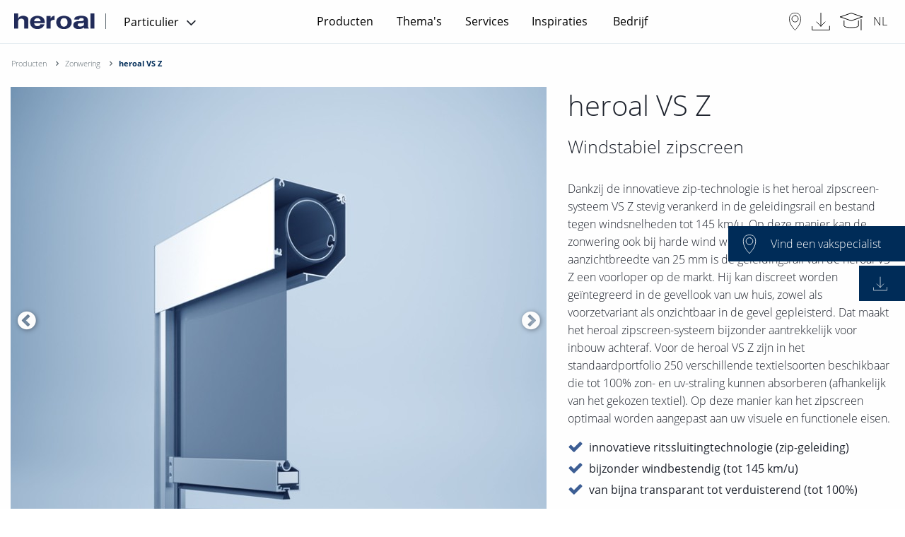

--- FILE ---
content_type: text/html; charset=UTF-8
request_url: https://www.heroal.de/nl/producten/zonwering/heroal-VS-Z/heroal-VS-Z.php
body_size: 13480
content:
 
		
		
			
     
<!doctype html>
<html lang="nl">
<head>
<meta charset="UTF-8">
<title>heroal VS Z | </title>
<meta name="dc.language" content="nl" />
<meta http-equiv="content-language" content="nl" />
<meta name="robots" content="INDEX, FOLLOW" />
<meta property="og:type" content="Website">
<meta property="og:title" content="heroal">
<meta property="og:url" content="https://www.heroal.de/nl/producten/zonwering/heroal-VS-Z/heroal-VS-Z.php">
<meta property="twitter:card" content="summary">
<meta property="twitter:title" content="heroal">
<meta name="format-detection" content="telephone=no"/>
<meta name="viewport" content="width=device-width, initial-scale=1.0, maximum-scale=1, user-scalable=0 " />
<meta property="release_node" name="release_node" content="release_6.1.0">
<link rel="preload" href="https://www.heroal.de/B2C-Redesign/Ressourcen/fonts/opensans/open-sans-v15-latin-ext-700_woff2.woff2" as="font" type="font/woff2" crossorigin>
<link rel="preload" href="https://www.heroal.de/B2C-Redesign/Ressourcen/fonts/opensans/open-sans-v15-latin-ext-300_woff2.woff2" as="font" type="font/woff2" crossorigin>
<link rel="preload" href="https://www.heroal.de/B2C-Redesign/Ressourcen/fonts/opensans/open-sans-v15-latin-ext-600_woff2.woff2" as="font" type="font/woff2" crossorigin>
<link rel="preload" href="https://www.heroal.de/B2C-Redesign/Ressourcen/fonts/opensans/open-sans-v15-latin-ext-regular_woff2.woff2" as="font" type="font/woff2" crossorigin>
<link rel="preload" href="https://www.heroal.de/B2C-Redesign/Ressourcen/fonts/fontawesome/fontawesome-webfont-2.woff2" as="font" type="font/woff2" crossorigin>
<link rel="stylesheet" href="https://cdn.jsdelivr.net/npm/addsearch-search-ui@0.5/dist/addsearch-search-ui.min.css" />
<link rel="stylesheet" href="/Design/Ressourcen/css/addsearch/addsearch.css?release=release_6.1.0" type="text/css">
<script src="https://cdn.jsdelivr.net/npm/addsearch-js-client@0.8/dist/addsearch-js-client.min.js"></script>
<script src="https://cdn.jsdelivr.net/npm/addsearch-search-ui@0.7/dist/addsearch-search-ui.min.js"></script>
<link rel="stylesheet" href="/Design/Ressourcen/css/custom_css.css?release=release_6.1.0" type="text/css">
<script type="module" src="https://cdn.jsdelivr.net/npm/@friendlycaptcha/sdk@0.1.26/site.min.js" async defer></script>
<script nomodule src="https://cdn.jsdelivr.net/npm/@friendlycaptcha/sdk@0.1.26/site.compat.min.js" async defer></script>
<link rel="shortcut icon" href="https://www.heroal.de/resources/icons/favicon.ico" type="image/x-icon" />
<link rel="icon" href="https://www.heroal.de/resources/icons/favicon.ico" type="image/x-icon" />
<link rel="alternate" hreflang="en-GB" href="https://www.heroal.de/en/products/outdoor-blinds/heroal-VS-Z/heroal-VS-Z.php" />
<link rel="alternate" hreflang="de-DE" href="https://www.heroal.de/de/produkte/sonnenschutz-aussen/heroal-VS-Z/heroal-VS-Z.php" />
<link rel="alternate" hreflang="fr-FR" href="https://www.heroal.de/fr/produits/dispositif-de-protection-solaire/heroal-VS-Z/heroal-VS-Z.php" />
<link rel="alternate" hreflang="it-IT" href="https://www.heroal.de/it/prodotti/schermi-solari/heroal-VS-Z/heroal-VS-Z.php" />
<link rel="alternate" hreflang="nl-NL" href="https://www.heroal.de/nl/producten/zonwering/heroal-VS-Z/heroal-VS-Z.php" />
<link rel="alternate" hreflang="cs-CZ" href="https://www.heroal.de/cs/produkty/ochrana-proti-slunci/heroal-VS-Z/heroal-VS-Z.php" />
<link rel="alternate" hreflang="x-default" href="https://www.heroal.de/de/produkte/sonnenschutz-aussen/heroal-VS-Z/heroal-VS-Z.php" />
<script>
try{
let usercentricScript = document.createElement('script');
usercentricScript.setAttribute('id',"usercentrics-cmp");
usercentricScript.setAttribute('src',"https://web.cmp.usercentrics.eu/ui/loader.js" );
usercentricScript.setAttribute('data-settings-id' , "QCml3xXUp");
usercentricScript.async = true;
document.head.appendChild(usercentricScript);
}catch(e){
console.log(e);
}
</script>
<script type="text/javascript">
// create dataLayer
window.dataLayer = window.dataLayer || [];
function gtag() {
dataLayer.push(arguments);
}
// set „denied" as default for both ad and analytics storage,
gtag("consent", "default", {
ad_user_data: "denied",
ad_personalization: "denied",
ad_storage: "denied",
analytics_storage: "denied",
wait_for_update: 2000 // milliseconds to wait for update
});
// Enable ads data redaction by default [optional]
gtag("set", "ads_data_redaction", true);
</script>
<script type="text/plain" data-usercentrics="Google Tag Manager">
// Google Tag Manager
(function(w, d, s, l, i) {
w[l] = w[l] || [];
w[l].push({
'gtm.start': new Date().getTime(),
event: 'gtm.js'
});
var f = d.getElementsByTagName(s)[0],
j = d.createElement(s),
dl = l != 'dataLayer' ? '&l=' + l : '';
j.async = true;
j.src =
'https://www.googletagmanager.com/gtm.js?id=' + i + dl;
f.parentNode.insertBefore(j, f);
})(window, document, 'script', 'dataLayer', 'GTM-WZ8WMD'); //replace GTM-XXXXXX with Google Tag Manager ID
</script>
<meta name="pinterest-rich-pin" content="false" />
<script type="text/plain" data-usercentrics="Mailchimp" id="mcjs">!function(c,h,i,m,p){m=c.createElement(h),p=c.getElementsByTagName(h)[0],m.async=1,m.src=i,p.parentNode.insertBefore(m,p)}(document,"script","https://chimpstatic.com/mcjs-connected/js/users/6037ddca8f945adf419e3cb7d/133240af131eaf44876c83049.js");</script>
</head>
<body >
<script>
var _gtmActivated = false;
var activateGTM = function() {
if (_gtmActivated) return;
console.log("activateGTM");
_gtmActivated = true;
(function(w,d,s,l,i){w[l]=w[l]||[];w[l].push({'gtm.start':
new Date().getTime(),event:'gtm.js'});var f=d.getElementsByTagName(s)[0], j=d.createElement(s),dl=l!='dataLayer'?'&l='+l:'';j.async=true;j.src=
'https://www.googletagmanager.com/gtm.js?id='+i+dl;f.parentNode.insertBefore(j,f);
})(window,document,'script','dataLayer','GTM-WZ8WMD');
};
</script>
<header class="pageHeader">
<div class="headerContainer">
<div class="headerContainer--leftBox">
<a class="logoBox" href="https://www.heroal.de/nl/">
<img src="https://www.heroal.de/resources/heroal_wortmarke.png" alt="heroal"/>
</a>
<div class="metaNavBox">
<div class="headerDropdown" id="site-area-dropdown">
<button id="dropbtnSiteArea" class="dropbtn" tabindex="0" value="Particulier">
<span class="dropdown-label">Particulier</span>
<i class="fa fa-angle-down" aria-hidden="true" tabindex="-1"></i>
</button>
<div class="dropdown-content">
<div class="dropdown-entries">
<a href="/nl/" class="site-area-selected" tabindex="0">Particulier</a>
<a href="
/en/architects/index.php
" tabindex="0">Architecten</a>
<a href="/nl/verwerkers/" tabindex="0">Zakelijk</a>
</div>
</div>
</div>
</div>
</div>
<div class="pageNavigation desktop headerContainer--centerBox">
<nav class="top-bar-pageNavigation">
<ul class="menu" data-equalizer data-equalize-by-row="true">
<li>
<a href="/nl/producten/index.php" data-name="Producten">Producten</a>
<ul class="flyout">
<li data-equalizer-watch>
<div class="nav-item">
<div class="header">
<a class="nav-item__link" href="/nl/producten/venster/index.php">
Venster
</a>
</div>
<p>
</p>
<a style="font-weight: 400;" href="/nl/producten/venster/index.php" class="all #">
<img class="rechter_pfeil" src="https://www.heroal.de/Design/Ressourcen/img/rechter-pfeil.svg">
Overzicht Venster
</a>
<a style="font-weight: 400;" href="/nl/producten/venster/veiligheidsvensters/index.php" class="#">Veiligheidsvensters</a>
<a style="font-weight: 400;" href="/nl/producten/venster/geluiddichte-ramen/index.php" class="#">Geluiddichte ramen</a>
<a style="font-weight: 400;" href="/nl/producten/venster/passieve-huis-ramen/index.php" class="#">Passieve huis ramen</a>
<a style="font-weight: 400;" href="/nl/producten/venster/panoramaraam/index.php" class="#">Panoramaraam</a>
<a style="font-weight: 400;" href="/nl/producten/venster/rondboogramen/index.php" class="#">Rondboogramen</a>
<a style="font-weight: 400;" href="/nl/producten/venster/industrieraam/index.php" class="#">Industriële ramen</a>
<br>
</div>
<div class="nav-item">
<div class="header">
<a class="nav-item__link" href="/nl/producten/voordeuren/index.php">
Voordeuren
</a>
</div>
<p>
</p>
<a style="font-weight: 400;" href="/nl/producten/voordeuren/index.php" class="all #">
<img class="rechter_pfeil" src="https://www.heroal.de/Design/Ressourcen/img/rechter-pfeil.svg">
Overzicht Voordeuren
</a>
<a style="font-weight: 400;" href="/nl/producten/voordeuren/beveiligingsdeuren/index.php" class="#">Beveiligingsdeuren</a>
<a style="font-weight: 400;" href="/nl/producten/voordeuren/geluidsisolerende-deuren/index.php" class="#">Geluidsisolerende deuren</a>
<a style="font-weight: 400;" href="/nl/producten/voordeuren/le-corbusier-voordeur/index.php" class="#">Les Couleurs® Le Corbusier Voordeur</a>
<a style="font-weight: 400;" href="https://www.heroal.de/nl/services/configuratoren/voordeur-configurator/index.php" class="#">Voordeurconfigurator</a>
<br>
</div>
</li>
<li data-equalizer-watch>
<div class="nav-item">
<div class="header">
<a class="nav-item__link" href="/nl/producten/schuifdeur/index.php">
Patio deuren
</a>
</div>
<a style="font-weight: 400;" href="/nl/producten/schuifdeur/index.php" class="all #">
<img class="rechter_pfeil" src="https://www.heroal.de/Design/Ressourcen/img/rechter-pfeil.svg">
Overzicht Patio deuren
</a>
<a style="font-weight: 400;" href="/nl/producten/schuifdeur/openslaande-deuren/index.php" class="#">Openslaande deuren </a>
<a style="font-weight: 400;" href="/nl/producten/schuifdeur/terrasschuifdeuren/index.php" class="#">Terrasschuifdeuren</a>
<a style="font-weight: 400;" href="/nl/producten/schuifdeur/hefschuifdeuren/index.php" class="#">Hefschuifdeuren</a>
<a style="font-weight: 400;" href="/nl/producten/schuifdeur/panoramaschuifdeur/index.php" class="#">Panoramaschuifdeur </a>
<a style="font-weight: 400;" href="/nl/producten/schuifdeur/glazen-schuifwand/index.php" class="#">Glazen schuifwand</a>
<a style="font-weight: 400;" href="/nl/producten/schuifdeur/volledig-glazen-hoek/index.php" class="#">Volledig glazen hoek</a>
<br>
</div>
<div class="nav-item">
<div class="header">
<a class="nav-item__link" href="/nl/producten/overkapping/index.php">
Overkapping
</a>
</div>
<p>
</p>
<a style="font-weight: 400;" href="/nl/producten/overkapping/index.php" class="all #">
<img class="rechter_pfeil" src="https://www.heroal.de/Design/Ressourcen/img/rechter-pfeil.svg">
Overzicht Overkapping
</a>
<a style="font-weight: 400;" href="/nl/producten/overkapping/carport/index.php" class="#">Carport</a>
<a style="font-weight: 400;" href="/nl/producten/overkapping/terrasoverkapping/index.php" class="#">Terrasoverkapping</a>
<a style="font-weight: 400;" href="/nl/producten/overkapping/luifel/index.php" class="#">Luifel</a>
<a style="font-weight: 400;" href="/nl/producten/overkapping/wintertuin/index.php" class="#">Wintertuin</a>
<a style="font-weight: 400;" href="/nl/producten/overkapping/zomertuin/index.php" class="#">Zomertuin</a>
<a style="font-weight: 400;" href="https://www.heroal.de/nl/services/configuratoren/terrasoverkapping-configurator/index.php" class="#">Terrasoverkapping configurator </a>
<br>
</div>
</li>
<li data-equalizer-watch>
<div class="nav-item">
<div class="header">
<a class="nav-item__link" href="/nl/producten/zonwering/index.php">
Zonwering
</a>
</div>
<a style="font-weight: 400;" href="/nl/producten/zonwering/index.php" class="all #">
<img class="rechter_pfeil" src="https://www.heroal.de/Design/Ressourcen/img/rechter-pfeil.svg">
Overzicht Zonwering
</a>
<a style="font-weight: 400;" href="/nl/producten/zonwering/zipscreen/index.php" class="#">Zipscreen</a>
<a style="font-weight: 400;" href="/nl/producten/zonwering/screendoeken-zonder-rits/index.php" class="#">Screendoeken zonder rits</a>
<a style="font-weight: 400;" href="/nl/producten/zonwering/serrezonwering/index.php" class="#">Serrezonwering</a>
<a style="font-weight: 400;" href="/nl/producten/zonwering/verticale-screen/index.php" class="#">Verticale screen</a>
<a style="font-weight: 400;" href="https://www.heroal.de/nl/services/configuratoren/zonweringconfigurator/index.php" class="#">Zonweringconfigurator</a>
<br>
</div>
<div class="nav-item">
<div class="header">
<a class="nav-item__link" href="/nl/producten/rolluik/index.php">
Rolluik
</a>
</div>
<p>
</p>
<a style="font-weight: 400;" href="/nl/producten/rolluik/index.php" class="all #">
<img class="rechter_pfeil" src="https://www.heroal.de/Design/Ressourcen/img/rechter-pfeil.svg">
Overzicht Rolluik
</a>
<a style="font-weight: 400;" href="/nl/producten/rolluik/elektrische-rolluiken/index.php" class="#">Elektrische rolluiken</a>
<a style="font-weight: 400;" href="/nl/producten/rolluik/veiligheidsrolluik/index.php" class="#">Veiligheidsrolluik</a>
<a style="font-weight: 400;" href="/nl/producten/rolluik/voorbouwrolluik/index.php" class="#">Voorbouwrolluik</a>
<a style="font-weight: 400;" href="/nl/producten/rolluik/ingebouwd-rolluik/index.php" class="#">Ingebouwd rolluik</a>
<a style="font-weight: 400;" href="/nl/producten/rolluik/solarrolluik/index.php" class="#">Solarrolluik</a>
<a style="font-weight: 400;" href="https://www.heroal.de/nl/services/configuratoren/rolluikconfigurator/index.php" class="#">Rolluikconfigurator</a>
<br>
</div>
</li>
<li data-equalizer-watch>
<div class="nav-item">
<div class="header">
<a class="nav-item__link" href="/nl/producten/roldeur/index.php">
Roldeur
</a>
</div>
<a style="font-weight: 400;" href="/nl/producten/roldeur/index.php" class="all #">
<img class="rechter_pfeil" src="https://www.heroal.de/Design/Ressourcen/img/rechter-pfeil.svg">
Overzicht Roldeur
</a>
<a style="font-weight: 400;" href="/nl/producten/roldeur/afmetingen-garagedeuren/index.php" class="#">Afmetingen garagedeuren</a>
<a style="font-weight: 400;" href="/nl/producten/roldeur/elektrische-garagedeur/index.php" class="#">Elektrische garagedeur</a>
<br>
</div>
<div class="nav-item">
<div class="header">
<a class="nav-item__link" href="/nl/producten/insectenhor/index.php">
Insectenhor
</a>
</div>
<p>
</p>
<a style="font-weight: 400;" href="/nl/producten/insectenhor/index.php" class="all #">
</a>
</div>
</ul>
</li>
<li>
<a href="/nl/themas/index.php" data-name="Thema's">Thema's</a>
<ul class="flyout">
<li data-equalizer-watch>
<div class="nav-item">
<div class="header">
<a class="nav-item__link" href="/nl/themas/inbraakbeveiliging/index.php">
Inbraakbeveiliging
</a>
</div>
<figure class="">
<a href="/nl/themas/inbraakbeveiliging/index.php">
<img data-src="/B2C/Teaser/rollladen_main_navigation_teaser_300x200.jpg" alt="Inbraakbeveiliging" title="Inbraakbeveiliging" class="lazyload"/>
</a>
</figure>
<a style="font-weight: 400;" href="/nl/themas/inbraakbeveiliging/index.php" class="all #">
</a>
</div>
</li>
<li data-equalizer-watch>
<div class="nav-item">
<div class="header">
<a class="nav-item__link" href="/nl/themas/modernisering/index.php">
Modernisering
</a>
</div>
<figure class="">
<a href="/nl/themas/modernisering/index.php">
<img data-src="/website/themen/modernisierung/foerderung_1_main_navigation_teaser_300x200.jpg" alt="Modernisering" title="Modernisering" class="lazyload"/>
</a>
</figure>
<a style="font-weight: 400;" href="/nl/themas/modernisering/index.php" class="all #">
</a>
</div>
</li>
<li data-equalizer-watch>
<div class="nav-item">
<div class="header">
<a class="nav-item__link" href="/nl/themas/design/index.php">
Design
</a>
</div>
<figure class="">
<a href="/nl/themas/design/index.php">
<img data-src="/website/systeme_1/fenster_1/heroal_w_2/heroal_w_72_fenstertuer_sd_bildstrecke_main_navigation_teaser_300x200.jpg" alt="Design" title="Design" class="lazyload"/>
</a>
</figure>
<a style="font-weight: 400;" href="/nl/themas/design/index.php" class="all #">
</a>
</div>
</li>
<li data-equalizer-watch>
<div class="nav-item">
<div class="header">
<a class="nav-item__link" href="/nl/themas/thermische-isolatie/index.php">
Thermische isolatie
</a>
</div>
<p>
</p>
<a style="font-weight: 400;" href="/nl/themas/thermische-isolatie/index.php" class="all #">
</a>
</div>
<div class="nav-item">
<div class="header">
<a class="nav-item__link" href="/nl/themas/aluminium/index.php">
Aluminium
</a>
</div>
<p>
</p>
<a style="font-weight: 400;" href="/nl/themas/aluminium/index.php" class="all #">
</a>
</div>
<div class="nav-item">
<div class="header">
<a class="nav-item__link" href="/nl/themas/gezond-leven/index.php">
Gezond leven
</a>
</div>
<p>
</p>
<a style="font-weight: 400;" href="/nl/themas/gezond-leven/index.php" class="all #">
</a>
</div>
<div class="nav-item">
<div class="header">
<a class="nav-item__link" href="/nl/themas/comfort/index.php">
Comfort
</a>
</div>
<p>
</p>
<a style="font-weight: 400;" href="/nl/themas/comfort/index.php" class="all #">
</a>
</div>
</ul>
</li>
<li>
<a href="/nl/services/index.php" data-name="Services">Services</a>
<ul class="flyout">
<li data-equalizer-watch>
<div class="nav-item">
<div class="header">
<a class="nav-item__link" href="/nl/services/configuratoren/index.php">
Configuratoren
</a>
</div>
<a style="font-weight: 400;" href="/nl/services/configuratoren/index.php" class="all #">
<img class="rechter_pfeil" src="https://www.heroal.de/Design/Ressourcen/img/rechter-pfeil.svg">
Overzicht Configuratoren
</a>
<a style="font-weight: 400;" href="/nl/services/configuratoren/voordeur-configurator/index.php" class="#">Voordeurconfigurator</a>
<a style="font-weight: 400;" href="/nl/services/configuratoren/terrasoverkapping-configurator/index.php" class="#">Terrasoverkapping configurator </a>
<a style="font-weight: 400;" href="/nl/services/configuratoren/zonweringconfigurator/index.php" class="#">Zonweringconfigurator</a>
<a style="font-weight: 400;" href="/nl/services/configuratoren/rolluikconfigurator/index.php" class="#">Rolluikconfigurator</a>
<a style="font-weight: 400;" href="/nl/services/configuratoren/oppervlakte-configurator/index.php" class="#">Oppervlakte Configurator</a>
<br>
</div>
</li>
<li data-equalizer-watch>
<div class="nav-item">
<div class="header">
<a class="nav-item__link" href="/nl/services/vind-een-vakspecialist/index.php">
Vind een Vakspecialist
</a>
</div>
<figure class="">
<a href="/nl/services/vind-een-vakspecialist/index.php">
<img data-src="/B2C/Images/Teaser/heroal-Fachpartnersuche_main_navigation_teaser_300x200.jpg" alt="Vind een Vakspecialist" title="Vind een Vakspecialist" class="lazyload"/>
</a>
</figure>
<a style="font-weight: 400;" href="/nl/services/vind-een-vakspecialist/index.php" class="all #">
</a>
</div>
</li>
<li data-equalizer-watch>
<div class="nav-item">
<div class="header">
<a class="nav-item__link" href="/nl/services/media/index.php">
Media
</a>
</div>
<a style="font-weight: 400;" href="/nl/services/media/index.php" class="all #">
<img class="rechter_pfeil" src="https://www.heroal.de/Design/Ressourcen/img/rechter-pfeil.svg">
Overzicht Media
</a>
<a style="font-weight: 400;" href="/nl/services/media/videos/index.php" class="#">Video's</a>
<a style="font-weight: 400;" href="/nl/services/media/brochures/index.php" class="#">Brochures</a>
<br>
</div>
</li>
<li data-equalizer-watch>
<div class="nav-item">
<div class="header">
<a class="nav-item__link" href="/nl/services/zoektocht/index.php">
Zoektocht
</a>
</div>
<p>
</p>
<a style="font-weight: 400;" href="/nl/services/zoektocht/index.php" class="all #">
</a>
</div>
<div class="nav-item">
<div class="header">
<a class="nav-item__link" href="/nl/services/tools/index.php">
Tools
</a>
</div>
<p>
</p>
<a style="font-weight: 400;" href="/nl/services/tools/index.php" class="all #">
</a>
</div>
<div class="nav-item">
<div class="header">
<a class="nav-item__link" href="/nl/services/reserveonderdelen-reparatieservice/index.php">
Reserveonderdelen en reparatieservice
</a>
</div>
<p>
</p>
<a style="font-weight: 400;" href="/nl/services/reserveonderdelen-reparatieservice/index.php" class="all #">
</a>
</div>
<div class="nav-item">
<div class="header">
<a class="nav-item__link" href="https://www.heroal.de/nl/bedrijf/contact/index.php">
Contact
</a>
</div>
<p>
</p>
<a style="font-weight: 400;" href="https://www.heroal.de/nl/bedrijf/contact/index.php" class="all #">
</a>
</div>
<div class="nav-item">
<div class="header">
<a class="nav-item__link" href="/nl/services/faqs/index.php">
FAQs
</a>
</div>
<p>
</p>
<a style="font-weight: 400;" href="/nl/services/faqs/index.php" class="all #">
</a>
</div>
</ul>
</li>
<li>
<a href="/nl/inspiraties/index.php" data-name="Inspiraties">Inspiraties</a>
<ul class="flyout">
<li data-equalizer-watch>
<div class="nav-item">
<div class="header">
<a class="nav-item__link" href="/nl/inspiraties/inspiratiebron/index.php">
Inspiratiebron
</a>
</div>
<figure class="">
<a href="/nl/inspiraties/inspiratiebron/index.php">
<img data-src="/website/services_1/tools/heroal-Inspirationsfinder_Macbook_main_navigation_teaser_300x200.png" alt="Inspiratiebron" title="Inspiratiebron" class="lazyload"/>
</a>
</figure>
<a style="font-weight: 400;" href="/nl/inspiraties/inspiratiebron/index.php" class="all #">
</a>
</div>
</li>
<li data-equalizer-watch>
<div class="nav-item">
<div class="header">
<a class="nav-item__link" href="/nl/inspiraties/referenties/index.php">
Referenties
</a>
</div>
<figure class="">
<a href="/nl/inspiraties/referenties/index.php">
<img data-src="/website/referenzen_1/wohnbauten/haus_double_u/Haus-Double-U_DE_01_heroal-D-72_W-72_main_navigation_teaser_300x200.jpg" alt="Referenties" title="Referenties" class="lazyload"/>
</a>
</figure>
<a style="font-weight: 400;" href="/nl/inspiraties/referenties/index.php" class="all #">
</a>
</div>
</li>
<li data-equalizer-watch>
<div class="nav-item">
<div class="header">
<a class="nav-item__link" href="/nl/inspiraties/homestories/index.php">
Home Stories
</a>
</div>
<figure class="">
<a href="/nl/inspiraties/homestories/index.php">
<img data-src="/systeme/referenzen_1/wohnbauten/vila_kolodeje/Referenzen-Wohnen-Vila-Koloděje_01_main_navigation_teaser_300x200.jpg" alt="Home Stories" title="Home Stories" class="lazyload"/>
</a>
</figure>
<a style="font-weight: 400;" href="/nl/inspiraties/homestories/index.php" class="all #">
</a>
</div>
</li>
</ul>
</li>
<li>
<a href="/nl/bedrijf/index.php" data-name="Bedrijf">Bedrijf</a>
<ul class="flyout">
<li data-equalizer-watch>
<div class="nav-item">
<div class="header">
<a class="nav-item__link" href="/nl/bedrijf/over-ons/index.php">
Over ons
</a>
</div>
<p>
</p>
<a style="font-weight: 400;" href="/nl/bedrijf/over-ons/index.php" class="all #">
<img class="rechter_pfeil" src="https://www.heroal.de/Design/Ressourcen/img/rechter-pfeil.svg">
Overzicht Over ons
</a>
<a style="font-weight: 400;" href="/nl/bedrijf/over-ons/sociaal-engagement/index.php" class="#">Sociaal engagement</a>
<a style="font-weight: 400;" href="/nl/bedrijf/over-ons/locaties/index.php" class="#">Locaties & showrooms</a>
<br>
</div>
</li>
<li data-equalizer-watch>
<div class="nav-item">
<div class="header">
<a class="nav-item__link" href="/nl/bedrijf/carriere/index.php">
Carrière
</a>
</div>
<figure class="">
<a href="/nl/bedrijf/carriere/index.php">
<img data-src="/website/unternehmen/karriere_2/heroal-Mitarbeiter-Niels-Jacob_main_navigation_teaser_300x200.jpg" alt="Carrière" title="Carrière" class="lazyload"/>
</a>
</figure>
<a style="font-weight: 400;" href="/nl/bedrijf/carriere/index.php" class="all #">
</a>
</div>
</li>
<li data-equalizer-watch>
<div class="nav-item">
<div class="header">
<a class="nav-item__link" href="/nl/bedrijf/duurzaamheid/index.php">
Duurzaamheid
</a>
</div>
<figure class="">
<a href="/nl/bedrijf/duurzaamheid/index.php">
<img data-src="/website/unternehmen/nachhaltigkeit_1/Wald_main_navigation_teaser_300x200.jpg" alt="Duurzaamheid" title="Duurzaamheid" class="lazyload"/>
</a>
</figure>
<a style="font-weight: 400;" href="/nl/bedrijf/duurzaamheid/index.php" class="all #">
</a>
</div>
</li>
<li data-equalizer-watch>
<div class="nav-item">
<div class="header">
<a class="nav-item__link" href="/nl/bedrijf/nieuws/index.php">
Nieuws/Pers
</a>
</div>
<p>
</p>
<a style="font-weight: 400;" href="/nl/bedrijf/nieuws/index.php" class="all #">
</a>
</div>
<div class="nav-item">
<div class="header">
<a class="nav-item__link" href="/nl/bedrijf/fairs-events/index.php">
Fair/Evenementen
</a>
</div>
<p>
</p>
<a style="font-weight: 400;" href="/nl/bedrijf/fairs-events/index.php" class="all #">
</a>
</div>
<div class="nav-item">
<div class="header">
<a class="nav-item__link" href="/nl/bedrijf/contact/index.php">
Contact
</a>
</div>
<p>
</p>
<a style="font-weight: 400;" href="/nl/bedrijf/contact/index.php" class="all #">
</a>
</div>
<div class="nav-item">
<div class="header">
<a class="nav-item__link" href="/nl/bedrijf/bedrijfsgeschiedenis/index.php">
Bedrijfsgeschiedenis
</a>
</div>
<p>
</p>
<a style="font-weight: 400;" href="/nl/bedrijf/bedrijfsgeschiedenis/index.php" class="all #">
</a>
</div>
<div class="nav-item">
<div class="header">
<a class="nav-item__link" href="/nl/bedrijf/faq/index.php">
FAQs
</a>
</div>
<p>
</p>
<a style="font-weight: 400;" href="/nl/bedrijf/faq/index.php" class="all #">
</a>
</div>
</ul>
</li>
</ul>
</nav>
</div>
<div class="pageNavigation mobile headerContainer--centerBox" data-accordion-menu data-multi-open="false">
<ul>
<li>
<a href="../../index.php"><span>Producten</span></a>
<ul>
<li>
<a href="../../venster/index.php"><span>Venster</span></a>
<ul class="level3">
<a style="font-weight: 400;" href="../../venster/index.php" class="all #">
<span class="is-submenu-item">Overzicht Venster</span>
</a>
<li>
<a href="../../venster/veiligheidsvensters/index.php"><span class="is-submenu-item">Veiligheidsvensters</span></a>
</li>
<li>
<a href="../../venster/geluiddichte-ramen/index.php"><span class="is-submenu-item">Geluiddichte ramen</span></a>
</li>
<li>
<a href="../../venster/passieve-huis-ramen/index.php"><span class="is-submenu-item">Passieve huis ramen</span></a>
</li>
<li>
<a href="../../venster/panoramaraam/index.php"><span class="is-submenu-item">Panoramaraam</span></a>
</li>
<li>
<a href="../../venster/rondboogramen/index.php"><span class="is-submenu-item">Rondboogramen</span></a>
</li>
<li>
<a href="../../venster/industrieraam/index.php"><span class="is-submenu-item">Industriële ramen</span></a>
</li>
</ul>
</li>
<li>
<a href="../../voordeuren/index.php"><span>Voordeuren</span></a>
<ul class="level3">
<a style="font-weight: 400;" href="../../voordeuren/index.php" class="all #">
<span class="is-submenu-item">Overzicht Voordeuren</span>
</a>
<li>
<a href="../../voordeuren/beveiligingsdeuren/index.php"><span class="is-submenu-item">Beveiligingsdeuren</span></a>
</li>
<li>
<a href="../../voordeuren/geluidsisolerende-deuren/index.php"><span class="is-submenu-item">Geluidsisolerende deuren</span></a>
</li>
<li>
<a href="../../voordeuren/le-corbusier-voordeur/index.php"><span class="is-submenu-item">Les Couleurs® Le Corbusier Voordeur</span></a>
</li>
<li>
<a href="https://www.heroal.de/nl/services/configuratoren/voordeur-configurator/index.php"><span class="is-submenu-item">Voordeurconfigurator</span></a>
</li>
</ul>
</li>
<li>
<a href="../../schuifdeur/index.php"><span>Patio deuren</span></a>
<ul class="level3">
<a style="font-weight: 400;" href="../../schuifdeur/index.php" class="all #">
<span class="is-submenu-item">Overzicht Patio deuren</span>
</a>
<li>
<a href="../../schuifdeur/openslaande-deuren/index.php"><span class="is-submenu-item">Openslaande deuren </span></a>
</li>
<li>
<a href="../../schuifdeur/terrasschuifdeuren/index.php"><span class="is-submenu-item">Terrasschuifdeuren</span></a>
</li>
<li>
<a href="../../schuifdeur/hefschuifdeuren/index.php"><span class="is-submenu-item">Hefschuifdeuren</span></a>
</li>
<li>
<a href="../../schuifdeur/panoramaschuifdeur/index.php"><span class="is-submenu-item">Panoramaschuifdeur </span></a>
</li>
<li>
<a href="../../schuifdeur/glazen-schuifwand/index.php"><span class="is-submenu-item">Glazen schuifwand</span></a>
</li>
<li>
<a href="../../schuifdeur/volledig-glazen-hoek/index.php"><span class="is-submenu-item">Volledig glazen hoek</span></a>
</li>
</ul>
</li>
<li>
<a href="../../overkapping/index.php"><span>Overkapping</span></a>
<ul class="level3">
<a style="font-weight: 400;" href="../../overkapping/index.php" class="all #">
<span class="is-submenu-item">Overzicht Overkapping</span>
</a>
<li>
<a href="../../overkapping/carport/index.php"><span class="is-submenu-item">Carport</span></a>
</li>
<li>
<a href="../../overkapping/terrasoverkapping/index.php"><span class="is-submenu-item">Terrasoverkapping</span></a>
</li>
<li>
<a href="../../overkapping/luifel/index.php"><span class="is-submenu-item">Luifel</span></a>
</li>
<li>
<a href="../../overkapping/wintertuin/index.php"><span class="is-submenu-item">Wintertuin</span></a>
</li>
<li>
<a href="../../overkapping/zomertuin/index.php"><span class="is-submenu-item">Zomertuin</span></a>
</li>
<li>
<a href="https://www.heroal.de/nl/services/configuratoren/terrasoverkapping-configurator/index.php"><span class="is-submenu-item">Terrasoverkapping configurator </span></a>
</li>
</ul>
</li>
<li>
<a href="../index.php"><span>Zonwering</span></a>
<ul class="level3">
<a style="font-weight: 400;" href="../index.php" class="all #">
<span class="is-submenu-item">Overzicht Zonwering</span>
</a>
<li>
<a href="../zipscreen/index.php"><span class="is-submenu-item">Zipscreen</span></a>
</li>
<li>
<a href="../screendoeken-zonder-rits/index.php"><span class="is-submenu-item">Screendoeken zonder rits</span></a>
</li>
<li>
<a href="../serrezonwering/index.php"><span class="is-submenu-item">Serrezonwering</span></a>
</li>
<li>
<a href="../verticale-screen/index.php"><span class="is-submenu-item">Verticale screen</span></a>
</li>
<li>
<a href="https://www.heroal.de/nl/services/configuratoren/zonweringconfigurator/index.php"><span class="is-submenu-item">Zonweringconfigurator</span></a>
</li>
</ul>
</li>
<li>
<a href="../../rolluik/index.php"><span>Rolluik</span></a>
<ul class="level3">
<a style="font-weight: 400;" href="../../rolluik/index.php" class="all #">
<span class="is-submenu-item">Overzicht Rolluik</span>
</a>
<li>
<a href="../../rolluik/elektrische-rolluiken/index.php"><span class="is-submenu-item">Elektrische rolluiken</span></a>
</li>
<li>
<a href="../../rolluik/veiligheidsrolluik/index.php"><span class="is-submenu-item">Veiligheidsrolluik</span></a>
</li>
<li>
<a href="../../rolluik/voorbouwrolluik/index.php"><span class="is-submenu-item">Voorbouwrolluik</span></a>
</li>
<li>
<a href="../../rolluik/ingebouwd-rolluik/index.php"><span class="is-submenu-item">Ingebouwd rolluik</span></a>
</li>
<li>
<a href="../../rolluik/solarrolluik/index.php"><span class="is-submenu-item">Solarrolluik</span></a>
</li>
<li>
<a href="https://www.heroal.de/nl/services/configuratoren/rolluikconfigurator/index.php"><span class="is-submenu-item">Rolluikconfigurator</span></a>
</li>
</ul>
</li>
<li>
<a href="../../roldeur/index.php"><span>Roldeur</span></a>
<ul class="level3">
<a style="font-weight: 400;" href="../../roldeur/index.php" class="all #">
<span class="is-submenu-item">Overzicht Roldeur</span>
</a>
<li>
<a href="../../roldeur/afmetingen-garagedeuren/index.php"><span class="is-submenu-item">Afmetingen garagedeuren</span></a>
</li>
<li>
<a href="../../roldeur/elektrische-garagedeur/index.php"><span class="is-submenu-item">Elektrische garagedeur</span></a>
</li>
</ul>
</li>
<li>
<a href="../../insectenhor/index.php"><span>Insectenhor</span></a>
</li>
</ul>
</li>
<li>
<a href="../../../themas/index.php"><span>Thema's</span></a>
<ul>
<li>
<a href="../../../themas/inbraakbeveiliging/index.php"><span>Inbraakbeveiliging</span></a>
</li>
<li>
<a href="../../../themas/modernisering/index.php"><span>Modernisering</span></a>
</li>
<li>
<a href="../../../themas/design/index.php"><span>Design</span></a>
</li>
<li>
<a href="../../../themas/thermische-isolatie/index.php"><span>Thermische isolatie</span></a>
</li>
<li>
<a href="../../../themas/aluminium/index.php"><span>Aluminium</span></a>
</li>
<li>
<a href="../../../themas/gezond-leven/index.php"><span>Gezond leven</span></a>
</li>
<li>
<a href="../../../themas/comfort/index.php"><span>Comfort</span></a>
</li>
</ul>
</li>
<li>
<a href="../../../services/index.php"><span>Services</span></a>
<ul>
<li>
<a href="../../../services/configuratoren/index.php"><span>Configuratoren</span></a>
<ul class="level3">
<a style="font-weight: 400;" href="../../../services/configuratoren/index.php" class="all #">
<span class="is-submenu-item">Overzicht Configuratoren</span>
</a>
<li>
<a href="../../../services/configuratoren/voordeur-configurator/index.php"><span class="is-submenu-item">Voordeurconfigurator</span></a>
</li>
<li>
<a href="../../../services/configuratoren/terrasoverkapping-configurator/index.php"><span class="is-submenu-item">Terrasoverkapping configurator </span></a>
</li>
<li>
<a href="../../../services/configuratoren/zonweringconfigurator/index.php"><span class="is-submenu-item">Zonweringconfigurator</span></a>
</li>
<li>
<a href="../../../services/configuratoren/rolluikconfigurator/index.php"><span class="is-submenu-item">Rolluikconfigurator</span></a>
</li>
<li>
<a href="../../../services/configuratoren/oppervlakte-configurator/index.php"><span class="is-submenu-item">Oppervlakte Configurator</span></a>
</li>
</ul>
</li>
<li>
<a href="../../../services/vind-een-vakspecialist/index.php"><span>Vind een Vakspecialist</span></a>
</li>
<li>
<a href="../../../services/media/index.php"><span>Media</span></a>
<ul class="level3">
<a style="font-weight: 400;" href="../../../services/media/index.php" class="all #">
<span class="is-submenu-item">Overzicht Media</span>
</a>
<li>
<a href="../../../services/media/videos/index.php"><span class="is-submenu-item">Video's</span></a>
</li>
<li>
<a href="../../../services/media/brochures/index.php"><span class="is-submenu-item">Brochures</span></a>
</li>
</ul>
</li>
<li>
<a href="../../../services/zoektocht/index.php"><span>Zoektocht</span></a>
</li>
<li>
<a href="../../../services/tools/index.php"><span>Tools</span></a>
</li>
<li>
<a href="../../../services/reserveonderdelen-reparatieservice/index.php"><span>Reserveonderdelen en reparatieservice</span></a>
</li>
<li>
<a href="https://www.heroal.de/nl/bedrijf/contact/index.php"><span>Contact</span></a>
</li>
<li>
<a href="../../../services/faqs/index.php"><span>FAQs</span></a>
</li>
</ul>
</li>
<li>
<a href="../../../inspiraties/index.php"><span>Inspiraties</span></a>
<ul>
<li>
<a href="../../../inspiraties/inspiratiebron/index.php"><span>Inspiratiebron</span></a>
</li>
<li>
<a href="../../../inspiraties/referenties/index.php"><span>Referenties</span></a>
</li>
<li>
<a href="../../../inspiraties/homestories/index.php"><span>Home Stories</span></a>
</li>
</ul>
</li>
<li>
<a href="../../../bedrijf/index.php"><span>Bedrijf</span></a>
<ul>
<li>
<a href="../../../bedrijf/over-ons/index.php"><span>Over ons</span></a>
<ul class="level3">
<a style="font-weight: 400;" href="../../../bedrijf/over-ons/index.php" class="all #">
<span class="is-submenu-item">Overzicht Over ons</span>
</a>
<li>
<a href="../../../bedrijf/over-ons/sociaal-engagement/index.php"><span class="is-submenu-item">Sociaal engagement</span></a>
</li>
<li>
<a href="../../../bedrijf/over-ons/locaties/index.php"><span class="is-submenu-item">Locaties & showrooms</span></a>
</li>
</ul>
</li>
<li>
<a href="../../../bedrijf/carriere/index.php"><span>Carrière</span></a>
</li>
<li>
<a href="../../../bedrijf/duurzaamheid/index.php"><span>Duurzaamheid</span></a>
</li>
<li>
<a href="../../../bedrijf/nieuws/index.php"><span>Nieuws/Pers</span></a>
</li>
<li>
<a href="../../../bedrijf/fairs-events/index.php"><span>Fair/Evenementen</span></a>
</li>
<li>
<a href="../../../bedrijf/contact/index.php"><span>Contact</span></a>
</li>
<li>
<a href="../../../bedrijf/bedrijfsgeschiedenis/index.php"><span>Bedrijfsgeschiedenis</span></a>
</li>
<li>
<a href="../../../bedrijf/faq/index.php"><span>FAQs</span></a>
</li>
</ul>
</li>
</ul>
<div class="sidebarBox">
<a href="https://www.heroal.de/nl/services/vind-een-vakspecialist/index.php" target="_self"><object type="image/svg+xml" data="https://www.heroal.de/website/icons_2/sidebar/Sidebar_Pin-2.svg" class="icon icon-arrow" aria-hidden="true" ></object><span>Vind een vakspecialist</span><span>Vakspecialist</span></a>
<a href="https://www.heroal.de/nl/services/media/index.php" target="_self"><object type="image/svg+xml" data="https://www.heroal.de/website/icons_2/sidebar/Sidebar_Downloads-2.svg" class="icon icon-arrow" aria-hidden="true" ></object><span>Brochures & Video's </span><span>Brochures & Video's </span></a>
</div>
</div>
<div class="headerContainer--rightBox">
<script>
window.addsearch_settings = {
"asw_01": {
"placeholder": "Zoek op",
"show_search_suggestions": false,
"search_suggestion_position": "left",
"default_sortby": "relevance",
"display_date": false,
"display_meta_description": false,
"display_result_image": true,
"link_target": "_self",
"hide_logo": true,
"direction": "ltr",
"analytics_enabled": false,
"automatic_filter_results_by_site_language": true,
"search_results_page_url": "https://www.heroal.de/nl/zoektocht/index.php",
"ui_language": "NL",
"results_box_css_classname": "search-widget-ci",
"fuzzy_match": "auto",
"search_operator": "and"
}
}
</script>
<script src="https://cdn.addsearch.com/v5/addsearch-ui.min.js?key=b2ae865e3715db1e3fc7ae190a85e6aa&id=asw_01"></script>
<div id="asw_01" class="searchfield-container custom-ci"></div>
<div class="iconBox">
<div class="icon-wrapper">
<div class="icon-tooltip">Vind een vakspecialist</div>
<a href="https://www.heroal.de/nl/services/vind-een-vakspecialist/index.php" target="_self"><object type="image/svg+xml" data="https://www.heroal.de/website/icons_2/header/Header-Pin_2px.svg" class="icon icon-arrow" aria-hidden="true" ></object></a>
</div>
<div class="icon-wrapper">
<div class="icon-tooltip">Brochures & Video's</div>
<a href="https://www.heroal.de/nl/services/media/index.php" target="_self"><object type="image/svg+xml" data="https://www.heroal.de/website/icons_2/header/Header-Downloads-2px.svg" class="icon icon-arrow" aria-hidden="true" ></object></a>
</div>
<div class="icon-wrapper">
<div class="icon-tooltip">Carrière</div>
<a href="https://www.heroal.de/nl/bedrijf/carriere/index.php" target="_self"><object type="image/svg+xml" data="https://www.heroal.de/website/icons_2/header/Header-Karriere-2px.svg" class="icon icon-arrow" aria-hidden="true" ></object></a>
</div>
</div>
<div class="languageBox">
<div class="headerDropdown" id="language_switch">
<button id="dropbtnSiteArea" class="dropbtn" tabindex="0" value="NL">
<span class="dropdown-label">NL</span>
</button>
<div class="dropdown-content">
<div class="dropdown-entries">
<a
href=/en/products/outdoor-blinds/heroal-VS-Z/heroal-VS-Z.php>EN</a>
<a
href=/de/produkte/sonnenschutz-aussen/heroal-VS-Z/heroal-VS-Z.php>DE</a>
<a
href=/fr/produits/dispositif-de-protection-solaire/heroal-VS-Z/heroal-VS-Z.php>FR</a>
<a
href=/pl/produkty/ochrona-przeciwsloneczna/heroal-VS-Z/heroal-VS-Z.php>PL</a>
<a
href=/it/prodotti/schermi-solari/heroal-VS-Z/heroal-VS-Z.php>IT</a>
<a class="site-area-selected"
href=/nl/producten/zonwering/heroal-VS-Z/heroal-VS-Z.php>NL</a>
<a
href=/cs/produkty/ochrana-proti-slunci/heroal-VS-Z/heroal-VS-Z.php>CS</a>
<a
href=/us/products/outdoor-blinds/heroal-VS-Z/heroal-VS-Z.php>US</a>
</div>
</div>
</div>
</div>
<div class="mobBTN">
<i class="fa fa-bars" aria-hidden="true"><img src="https://www.heroal.de/resources/icons/menubars.svg" alt="menu" /></i>
<i class="fa fa-close" aria-hidden="true"><img src="https://www.heroal.de/resources/icons/close.svg" alt="close" /></i>
</div>
</div>
</div>
<hr>
</header>
<nav class="sidebarBox">
<a href="https://www.heroal.de/nl/services/vind-een-vakspecialist/index.php" target="_self"><object type="image/svg+xml" data="https://www.heroal.de/website/icons_2/sidebar/Sidebar_Pin-2.svg" class="icon icon-arrow" aria-hidden="true" ></object><span>Vind een vakspecialist</span><span>Vakspecialist</span></a>
<a href="https://www.heroal.de/nl/services/media/index.php" target="_self"><object type="image/svg+xml" data="https://www.heroal.de/website/icons_2/sidebar/Sidebar_Downloads-2.svg" class="icon icon-arrow" aria-hidden="true" ></object><span>Brochures & Video's </span><span>Brochures & Video's </span></a>
</nav>
<main class="main" id="content">
<div class="wrapper">
<div class="container">
<div class="content">
<div class="breadcrumb">
<ul>
<li>
<a href="/nl/producten/index.php">Producten</a>
</li>
<li>
<a href="/nl/producten/zonwering/index.php">Zonwering</a>
</li>
<li>heroal VS Z</li>
</ul>
</div>
</div>
</div>
</div>
</div>
<div class="wrapper">
<div class="container">
<div class="content" data-equalizer data-equalize-by-row="true" data-equalize-on="medium">
<section class="product-detail-page product_details"> <div class="teaser teaser--start content__split product_details motiveBox"> <div class="stage stage--home"  > <div class="slider slider--stage" data-speed="5000"> <div class="slide "> <picture> <source media="(max-width: 428px)" srcset="../../../../website/systeme_1/sonnenschutz_1/heroal_vs_1/heroal_vs_z_4/heroal-VS-Z-45-TR_400x301.jpg"> <img loading="lazy" src="../../../../website/systeme_1/sonnenschutz_1/heroal_vs_1/heroal_vs_z_4/heroal-VS-Z-45-TR_930x700.jpg"/> </picture> <div class="signature-picture-hover"> heroal VS Z zonweringssysteem met FME 45° </div> </div> <div class="slide "> <picture> <source media="(max-width: 428px)" srcset="../../../../website/systeme_1/sonnenschutz_1/heroal_vs_1/heroal_vs_z_4/heroal-VS-Z-90-TR_400x301.jpg"> <img loading="lazy" src="../../../../website/systeme_1/sonnenschutz_1/heroal_vs_1/heroal_vs_z_4/heroal-VS-Z-90-TR_930x700.jpg"/> </picture> <div class="signature-picture-hover"> heroal VS Z zonweringssysteem met FME 90° </div> </div> <div class="slide "> <picture> <source media="(max-width: 428px)" srcset="../../../../website/systeme_1/sonnenschutz_1/heroal_vs_1/heroal_vs_z_4/heroal-VS-Z-TR-25-mm_400x301.jpg"> <img loading="lazy" src="../../../../website/systeme_1/sonnenschutz_1/heroal_vs_1/heroal_vs_z_4/heroal-VS-Z-TR-25-mm_930x700.jpg"/> </picture> <div class="signature-picture-hover"> heroal VS Z zonweringssysteem </div> </div> <div class="slide "> <picture> <source media="(max-width: 428px)" srcset="../../../../website/systeme_1/sonnenschutz_1/heroal_vs_1/heroal_vs_z_4/heroal-VS-Z-TR-Führung-mit-Zipeinlage_400x301-2.jpg"> <img loading="lazy" src="../../../../website/systeme_1/sonnenschutz_1/heroal_vs_1/heroal_vs_z_4/heroal-VS-Z-TR-Führung-mit-Zipeinlage_930x700-2.jpg"/> </picture> <div class="signature-picture-hover"> Zonwering heroal VS Z gids met rits </div> </div> <div class="slide "> <picture> <source media="(max-width: 428px)" srcset="../../../../website/systeme_1/sonnenschutz_1/heroal_vs_1/heroal_vs_z_4/heroal-VS-Z-Ready-TR_400x301.jpg"> <img loading="lazy" src="../../../../website/systeme_1/sonnenschutz_1/heroal_vs_1/heroal_vs_z_4/heroal-VS-Z-Ready-TR_930x700.jpg"/> </picture> <div class="signature-picture-hover"> heroal VS Z Ready zonweringssysteem </div> </div> <div class="slide "> <picture> <source media="(max-width: 428px)" srcset="../../../../website/systeme_1/sonnenschutz_1/heroal_vs_1/heroal_vs_z_4/VS-Z_AC-Hydraulic_Detail_400x301.jpg"> <img loading="lazy" src="../../../../website/systeme_1/sonnenschutz_1/heroal_vs_1/heroal_vs_z_4/VS-Z_AC-Hydraulic_Detail_930x700.jpg"/> </picture> <div class="signature-picture-hover"> heroal VS Z met AC Hydraulisch in detail </div> </div> <div class="slide "> <picture> <source media="(max-width: 428px)" srcset="../../../../website/systeme_1/sonnenschutz_1/heroal_vs_1/heroal_vs_z_4/VS-Z_AC-Hydraulic_Innenansicht_400x301.jpg"> <img loading="lazy" src="../../../../website/systeme_1/sonnenschutz_1/heroal_vs_1/heroal_vs_z_4/VS-Z_AC-Hydraulic_Innenansicht_930x700.jpg"/> </picture> <div class="signature-picture-hover"> Binnenaanzicht van heroal VS Z met AC Hydraulic </div> </div> <div class="slide "> <picture> <source media="(max-width: 428px)" srcset="../../../../website/systeme_1/sonnenschutz_1/heroal_vs_1/heroal_vs_z_4/heroal-VS-Z-verputzt_400x301.jpg"> <img loading="lazy" src="../../../../website/systeme_1/sonnenschutz_1/heroal_vs_1/heroal_vs_z_4/heroal-VS-Z-verputzt_930x700.jpg"/> </picture> <div class="signature-picture-hover"> heroal VS Z als gepleisterde designvariant </div> </div> </div> </div> <div class="product_labels"> </div> </div> <div class="teaser teaser--start content__split product_details textBox"> <header> <h1>heroal VS Z</h1> <h3> Windstabiel zipscreen </h3> </header> <p>Dankzij de innovatieve zip-technologie is het heroal zipscreen-systeem VS Z stevig verankerd in de geleidingsrail en bestand tegen windsnelheden tot 145 km/u. Op deze manier kan de zonwering ook bij harde wind worden uitgeschoven. Met een aanzichtbreedte van 25 mm is de geleidingsrail van de heroal VS Z een voorloper op de markt. Hij kan discreet worden geïntegreerd in de gevellook van uw huis, zowel als voorzetvariant als onzichtbaar in de gevel gepleisterd. Dat maakt het heroal zipscreen-systeem bijzonder aantrekkelijk voor inbouw achteraf. Voor de heroal VS Z zijn in het standaardportfolio 250 verschillende textielsoorten beschikbaar die tot 100% zon- en uv-straling kunnen absorberen (afhankelijk van het gekozen textiel). Op deze manier kan het zipscreen optimaal worden aangepast aan uw visuele en functionele eisen.</p><p> <ul class="list--bulletpoints list--small text-left"> <li> <i class="fa fa-check" aria-hidden="true"></i> innovatieve ritssluitingtechnologie (zip-geleiding) </li> <li> <i class="fa fa-check" aria-hidden="true"></i> bijzonder windbestendig (tot 145 km/u) </li> <li> <i class="fa fa-check" aria-hidden="true"></i> van bijna transparant tot verduisterend (tot 100%) </li> </ul> </p> <div class="content__main product-linklist product_details"> <!-- param_link.lt_layout_type:: cta --> <!-- param_link.farbe_radio:: --> <!-- attributes:: {class=button cta-button, href=https://vimeo.com/799419604, rel=external, target=_blank} --> <a class="button cta-button" href="https://vimeo.com/799419604" rel="external" target="_blank"> Video: heroal VS Z > </a> <!-- param_link.lt_layout_type:: cta --> <!-- param_link.farbe_radio:: --> <!-- attributes:: {class=button cta-button, href=https://www.heroal.de/nl/services/configuratoren/zonweringconfigurator/index.php} --> <a class="button cta-button" href="https://www.heroal.de/nl/services/configuratoren/zonweringconfigurator/index.php"> Zonweringconfigurator > </a> <a class="button heroal_blue" href="https://www.heroal.de/nl/services/vind-een-vakspecialist/index-2.php"> Systeem aanvragen &gt; </a> </div> </div> </div> <style> </style> <div class="container product_details"> <div class="container"> <div class="content"> <div class="teaser content__main accordionBox"> <div class="nested thumbs sticky-container" data-sticky-container> <div class="sticky" data-sticky data-sticky-on="medium" data-anchor="systemPropertiesAccordeon" data-options="marginTop:4.2;"></div> </div> <ul id="systemPropertiesAccordeon" class="accordion" data-accordion data-multi-expand="true" data-allow-all-closed="true"> <h2 class="pdp_accordion">Productdetails</h2> <li class="accordion-item" data-accordion-item> <a href="#" class="accordion-title"> <h3>Meer product details </h3> </a> <div class="accordion-content" data-tab-content> <div class="nested"> <article id="product" class="teaser fliesstextArticle content__main"  > <div data-ref="text-animation" class="teaser_width_1000 left"> <section class="addReadMore showlesscontent"> <h3>Duurzaamheid</h3><p>Zonweringsystemen dragen bij aan gezond wonen en werken. Ze zorgen voor een aangenaam ruimteklimaat op warme dagen en verminderen de kosten voor koeling en verwarming, omdat de binnenkomende warmte individueel en naar behoefte kan worden geregeld. Zonweringsystemen van gerecycled aluminium en hoogwaardig textiel zijn ook weerbestendig, hebben een hoge materiaalstabiliteit en zijn extreem duurzaam.</p><p></p><h3>Comfort</h3><p>De heroal VS Z biedt optimale bescherming tegen verblinding, inkijk, uv-straling en hitte en kan ook worden gebruikt in plaats van een hor. Dankzij de innovatieve zip-technologie wordt de heroal VS Z bijzonder stabiel in de geleidingsrail geleid en is hij bestand tegen windsnelheden tot 145 km/u. In tegenstelling tot een kabel- of railgeleiding is er geen spleet tussen het doek en het raamkozijn, zodat de heroal VS Z in combinatie met het heroal blockout-textiel 100% verduistering mogelijk maakt. De heroal VS Z wordt via een druk op de knop bediend met een draadloze afstandsbediening, handmatig met een muurknop of via de app. Het screendoek kan ook worden geïntegreerd in Smart Home-systemen.</p><p></p><h3>Design</h3><p>De aluminium onderdelen van de heroal Ready VS Z zijn gecoat met de zeer weerbestendige heroal hwr-poedercoating. Zo passen ze qua kleur perfect bij de heroal raam-, deur-, schuifdeur-, vliesgevel- en overkappingsystemen. Met de ruim 250 verschillende textielsoorten in het standaardportfolio zijn heel veel vormgevingen mogelijk. Elementen tot 6 m hoogte, 5 m breedte en een maximaal oppervlak van 18 m² kunnen ook worden uitgevoerd met een kleine kast. Door geschikte onderlijsten wordt ook bij extreme afmetingen een optimale textielspanning bereikt. De geleidingsrail van 25 mm is een van de smalste geleidingsrails op de markt en kan optioneel volledig worden bepleisterd.</p><p></p><h3>Alles uit één hand</h3><p>heroal biedt alle producten voor de gebouwschil uit één hand: heroal zonweringsystemen zijn compatibel met heroal raam-, deur-, schuif-, overkapping- en vliesgevelsystemen en zijn qua design en functie perfect op elkaar afgestemd. Dankzij de identieke kleurtinten en de doordachte constructiedetails kunnen heroal-systemen eenvoudig worden gecombineerd en naadloos in de gebouwschil worden ingepast.</p> </section> </div> </article> </div> </div> </li> <li class="accordion-item prospectuses_certificates" data-accordion-item> <a href="#" class="accordion-title"> <h3>Brochures</h3> </a> <div class="accordion-content" data-tab-content> <div class="nested forMobileButtonDocument"> <div class=""> <a class="button hollow icon" href="../../../../website/PDF/technische-brochures/sonnenschutz_2/heroal-zonweringsoplossingen-folder.pdf" target="_blank"> <i class="fa fa-arrow-circle-down"></i> heroal zonweringsoplossingen - folder 1,27 MB </a> </div> </div> </div> </li> <li class="accordion-item system_dimensions" data-accordion-item> <a href="#" class="accordion-title"> <h3>Afmetingen & tekeningen </h3> </a> <div class="accordion-content" data-tab-content> <div class="nested"> <div class="content__split"> <h4>Kasten</h4> <dl data-equalizer data-equalize-by-row="true"> <dt data-equalizer-watch>Kasttype</dt> <dd data-equalizer-watch>FME, FMB*</dd> <dt data-equalizer-watch>Kastvorm</dt> <dd data-equalizer-watch>45°, 90°, HC N</dd> <dt data-equalizer-watch>Kastgrootte [mm]</dt> <dd data-equalizer-watch>85**, 95, 105, 125 </dd> </dl> </div> <div class="content__split"> <h4>Element</h4> <dl data-equalizer data-equalize-by-row="true"> <dt data-equalizer-watch>Max. breedte [mm]</dt> <dd data-equalizer-watch>6.000 </dd> <dt data-equalizer-watch>Max. hoogte [mm]</dt> <dd data-equalizer-watch>5.000 </dd> <dt data-equalizer-watch>Max. oppervlak [m<sup>2</sup>]</dt> <dd data-equalizer-watch>18 </dd> </dl> </div> <div class="content__split"> </div> </div> </div> </li> </ul> </div> </div> </div> </div> </div> <div class="container product_details legend"> <div class="content"> <div class="content__main extra"> <h2>Extra's</h2> <ul id="product-tabs" class="tabs" data-tabs> <li class="tabs-title is-active"> <div data-equalizer-watch> <a href="#compatible_systems" data-desc="click to open">Compatibele Systemen</a> </div> </li> <li class="tabs-title"> <div data-equalizer-watch> <a href="#system_fittings" data-desc="click to open">Beslag</a> </div> </li> </ul> <div class="tabs-content" data-tabs-content="product-tabs"> <div id="compatible_systems" class="tabs-panel is-active"> <article class="teaser content__teaser js-link-area" data-equalizer-watch data-url="https://www.heroal.de/nl/producten/zonwering/heroal-HS/heroal-HS.php" data-id="26819"> <figure> <img data-interchange=" [../../../../systeme/systeme_1/sonnenschutz_1/heroal_vs_1/heroal_hs/heroal_hs_tr_623x422.jpg, small], [../../../../systeme/systeme_1/sonnenschutz_1/heroal_vs_1/heroal_hs/heroal_hs_tr_370x250.jpg, large]" class="lazyload" data-src="../../../../systeme/systeme_1/sonnenschutz_1/heroal_vs_1/heroal_hs/heroal_hs_tr_370x250.jpg" alt=""> </figure> <header> <h4> <strong> heroal HS </strong> </h4> </header> </article> <article class="teaser content__teaser js-link-area" data-equalizer-watch data-url="https://www.heroal.de/nl/producten/zonwering/heroal-VS-C/heroal-VS-C.php" data-id="19072"> <figure> <img data-interchange=" [../../../../Website-content/Produkte/sonnenschutzsysteme/heroal_vs_c/heroal_VS-C_623x422.jpg, small], [../../../../Website-content/Produkte/sonnenschutzsysteme/heroal_vs_c/heroal_VS-C_370x250.jpg, large]" class="lazyload" data-src="../../../../Website-content/Produkte/sonnenschutzsysteme/heroal_vs_c/heroal_VS-C_370x250.jpg" alt=""> </figure> <header> <h4> <strong> heroal VS C </strong> </h4> </header> </article> <article class="teaser content__teaser js-link-area" data-equalizer-watch data-url="https://www.heroal.de/nl/producten/zonwering/heroal-VS/heroal-VS.php" data-id="18432"> <figure> <img data-interchange=" [../../../../Website-content/Produkte/sonnenschutzsysteme/heroal_vs/heroal_VS_623x422.jpg, small], [../../../../Website-content/Produkte/sonnenschutzsysteme/heroal_vs/heroal_VS_370x250.jpg, large]" class="lazyload" data-src="../../../../Website-content/Produkte/sonnenschutzsysteme/heroal_vs/heroal_VS_370x250.jpg" alt=""> </figure> <header> <h4> <strong> heroal VS </strong> </h4> </header> </article> </div> <div id="system_fittings" class="tabs-panel"> <article class="teaser content__teaser js-link-area" data-equalizer-watch data-url="https://www.heroal.de/nl/producten/venster/heroal-W-72/heroal-W-72.php" data-id="1088"> <figure> <img data-interchange="[../../../../website/systeme_1/fenster_1/heroal_w_2/heroal-W-72-1066_TR_623x422.jpg, small],[../../../../website/systeme_1/fenster_1/heroal_w_2/heroal-W-72-1066_TR_270x183.jpg, large]" class="lazyload" data-src="../../../../website/systeme_1/fenster_1/heroal_w_2/heroal-W-72-1066_TR_270x183.jpg" alt=""> </figure> <header> <h4> <strong> heroal W 72 </strong> </h4> </header> </article> <article class="teaser content__teaser js-link-area" data-equalizer-watch data-url="https://www.heroal.de/nl/producten/venster/heroal-W-77-HI/heroal-W-77-HI.php" data-id="3968"> <figure> <img data-interchange="[../../../../Website-content/Produkte/Window-systems/heroal-W-77-HI/heroal_W_77_HI_22923-22902_623x422.jpg, small],[../../../../Website-content/Produkte/Window-systems/heroal-W-77-HI/heroal_W_77_HI_22923-22902_270x183.jpg, large]" class="lazyload" data-src="../../../../Website-content/Produkte/Window-systems/heroal-W-77-HI/heroal_W_77_HI_22923-22902_270x183.jpg" alt=""> </figure> <header> <h4> <strong> heroal W 77 HI </strong> </h4> </header> </article> <article class="teaser content__teaser js-link-area" data-equalizer-watch data-url="https://www.heroal.de/nl/producten/venster/heroal-W-77-PH/heroal-W-77-PH.php" data-id="3969"> <figure> <img data-interchange="[../../../../website/systeme_1/fenster_1/heroal_w_77_ph_1/heroal-W-77-PH_R1335_TR_623x422.jpg, small],[../../../../website/systeme_1/fenster_1/heroal_w_77_ph_1/heroal-W-77-PH_R1335_TR_270x183.jpg, large]" class="lazyload" data-src="../../../../website/systeme_1/fenster_1/heroal_w_77_ph_1/heroal-W-77-PH_R1335_TR_270x183.jpg" alt=""> </figure> <header> <h4> <strong> heroal W 77 PH </strong> </h4> </header> </article> </div> </div> </div> </section>
</div>
</div>
<div class="fullwidth fullwidth--bgimage" 
style="background: url('../../../../B2C/Images/Startpage/Offene-Fachpartner-Suche_Vollbreiter-Absatz-3.jpg') no-repeat top left; background-size: cover;">
<div class="container">
<div class="content" id="partner_search___link">
<div class="content__main nested">
<div id="fullwidth_section___bg_image" class="teaser teaser--gray content__teaser flex-25">
<figure class="partnerSearchImg">
<img class="lazyload" data-src="../../../../B2C/Images/Teaser/Icon/Icon-Pin-und-Map_370x250.png" data-interchange="[../../../../B2C/Images/Teaser/Icon/Icon-Pin-und-Map_623x422.png, small], [../../../../B2C/Images/Teaser/Icon/Icon-Pin-und-Map_370x250.png, medium]" alt="">
</figure>
</div>
<div class="teaser teaser--gray content__split flex-50">
<div class="content partnerSearchText">
<h2> Vind een heroal vakspecialist in uw buurt!</h2>
<div><p>Met slechts één klik vindt u uw lokale heroal vakspecialist voor uw gewenste producten.</p></div>
<form method="GET" class="partnerSearchForm" action="../../../services/vind-een-vakspecialist/index.php">
<input type="text" name="location" class="locationInput" placeholder="Voer postcode of stad in">
<div class="zipEmptyPopup">
<span class="zipEmptyMessage">Voer een postcode of een plaats in.</span>
</div>
<input type="hidden" name="autosearch" value="1">
<input type="hidden" name="category" value="sun-block">
<button class="button submitPSForm" type="submit">Vind nu een heroal vakspecialist ></button>
</form>
</div>
</div>
</div>
</div>
</div>
</div>
<div class="container">
<div class="content" data-equalizer data-equalize-by-row="true" data-equalize-on="medium">
<script src="https://maps.googleapis.com/maps/api/js?key=AIzaSyDT4L0KTMa5Vo3Mp3029xMeevgvDoGn1GE&amp;language=de&amp;region=NL&amp;libraries=geometry,places"></script>
<script async defer src="https://www.google.com/recaptcha/api.js"></script>
<script>
let autocomplete;
function initializeAutocomplete() {
autocomplete = new google.maps.places.Autocomplete(
(document.getElementsByClassName("locationInput")[0]),
{
types: ["(regions)"],
componentRestrictions: {"country" : ["nl","be"]}
}
);
}
initializeAutocomplete();
</script>
<div></div>
<article class="teaser teaser--headline content__main text-left" 
>
<header data-ref="text-animation">
<h2 id="ueberschrift">
heroal systemen staan voor ontwerpdiversiteit
</h2>
</header>
</article>
<a id="fliesstext___bild" name="fliesstext___bild"></a>
<article id="fliesstext___bild"
class="teaser fliesstextArticle content__main"

>
<div data-ref="text-animation" class="teaser_width_66 left">
<section class="addReadMore showlesscontent">
<p>Kleur is een van de belangrijkste ontwerpinstrumenten, zowel voor de binnenhuisarchitectuur als voor de buitenarchitectuur van gebouwen. De verschillende coatingtechnologieën en kleurenpaletten van heroal bieden de hoogste designdiversiteit in zeer weerbestendige kwaliteit. De kleurenvariëteit wordt aangevuld door de buig- en vouwservice voor ronde bogen en gebogen raam- en deurelementen en de uitgebreide selectie stoffen voor heroal zip- en screendoek.</p>
</section>
</div>
</article>
<div class="content__main nested teaserSliderMobile" id="standard_teaser" 
>
<!-- attributes:: {class=alt standard-text-button, href=https://www.heroal.de/nl/themas/design/ral-en-db-kleuren/index.php} -->
<div id="standard_teaser" class="teaser teaser--gray content__teaser js-link-area flex-25" data-equalizer-watch data-url="https://www.heroal.de/nl/themas/design/ral-en-db-kleuren/index.php">
<figure>
<img class="lazyload" data-src="https://www.heroal.de/systeme/systeme_1/tueren/Haustür-Architektenhaus_270x183.jpg" data-interchange="[https://www.heroal.de/systeme/systeme_1/tueren/Haustür-Architektenhaus_623x422.jpg, small], [https://www.heroal.de/systeme/systeme_1/tueren/Haustür-Architektenhaus_270x183.jpg, medium]" alt="">
</figure>
<div class="content">
<header>
<span>Breed scala aan kleuren</span>
<div class="h4"><strong>RAL en DB kleuren</strong></div>
</header>
<!-- Atrributes :: {class=alt standard-text-button, href=https://www.heroal.de/nl/themas/design/ral-en-db-kleuren/index.php} -->
<a href="https://www.heroal.de/nl/themas/design/ral-en-db-kleuren/index.php" class="alt standard-text-button"></a>
</div>
</div>
<!-- attributes:: {class=alt standard-text-button, href=https://www.heroal.de/nl/themas/design/le-corbusier/index.php} -->
<div id="standard_teaser_1" class="teaser teaser--gray content__teaser js-link-area flex-25" data-equalizer-watch data-url="https://www.heroal.de/nl/themas/design/le-corbusier/index.php">
<figure>
<img class="lazyload" data-src="https://www.heroal.de/B2C/Images/Le-Coleur/Teaser_Le-Corbusier_Schiebetuer-blau_270x183.jpg" data-interchange="[https://www.heroal.de/B2C/Images/Le-Coleur/Teaser_Le-Corbusier_Schiebetuer-blau_623x422.jpg, small], [https://www.heroal.de/B2C/Images/Le-Coleur/Teaser_Le-Corbusier_Schiebetuer-blau_270x183.jpg, medium]" alt="">
</figure>
<div class="content">
<header>
<span>Exclusieve tinten</span>
<div class="h4"><strong>Les Couleurs<sup>®</sup> Le Corbusier<sup>®</sup> </strong></div>
</header>
<!-- Atrributes :: {class=alt standard-text-button, href=https://www.heroal.de/nl/themas/design/le-corbusier/index.php} -->
<a href="https://www.heroal.de/nl/themas/design/le-corbusier/index.php" class="alt standard-text-button"></a>
</div>
</div>
<!-- attributes:: {class=alt standard-text-button, href=https://www.heroal.de/nl/themas/design/sd/index.php} -->
<div id="standard_teaser_2" class="teaser teaser--gray content__teaser js-link-area flex-25" data-equalizer-watch data-url="https://www.heroal.de/nl/themas/design/sd/index.php">
<figure>
<img class="lazyload" data-src="https://www.heroal.de/systeme/systeme_1/ueberdachung/heroal_or/Ueberdachung-OR-Holzfassade_270x183.jpg" data-interchange="[https://www.heroal.de/systeme/systeme_1/ueberdachung/heroal_or/Ueberdachung-OR-Holzfassade_623x422.jpg, small], [https://www.heroal.de/systeme/systeme_1/ueberdachung/heroal_or/Ueberdachung-OR-Holzfassade_270x183.jpg, medium]" alt="">
</figure>
<div class="content">
<header>
<span>Hout-, beton- en roestoptiek</span>
<div class="h4"><strong>heroal SD</strong></div>
</header>
<!-- Atrributes :: {class=alt standard-text-button, href=https://www.heroal.de/nl/themas/design/sd/index.php} -->
<a href="https://www.heroal.de/nl/themas/design/sd/index.php" class="alt standard-text-button"></a>
</div>
</div>
<!-- attributes:: {class=alt standard-text-button, href=https://www.heroal.de/nl/themas/design/geeloxeerde-kleuren/index.php} -->
<div id="standard_teaser_3" class="teaser teaser--gray content__teaser js-link-area flex-25" data-equalizer-watch data-url="https://www.heroal.de/nl/themas/design/geeloxeerde-kleuren/index.php">
<figure>
<img class="lazyload" data-src="https://www.heroal.de/B2C/Images/Le-Coleur/Teaser_Le-Corbusier-Haustür_2_270x183.jpg" data-interchange="[https://www.heroal.de/B2C/Images/Le-Coleur/Teaser_Le-Corbusier-Haustür_2_623x422.jpg, small], [https://www.heroal.de/B2C/Images/Le-Coleur/Teaser_Le-Corbusier-Haustür_2_270x183.jpg, medium]" alt="">
</figure>
<div class="content">
<header>
<span>Metalen uiterlijk</span>
<div class="h4"><strong>Geëloxeerde kleuren</strong></div>
</header>
<!-- Atrributes :: {class=alt standard-text-button, href=https://www.heroal.de/nl/themas/design/geeloxeerde-kleuren/index.php} -->
<a href="https://www.heroal.de/nl/themas/design/geeloxeerde-kleuren/index.php" class="alt standard-text-button"></a>
</div>
</div>
<!-- attributes:: {class=alt standard-text-button, href=https://www.heroal.de/nl/themas/design/textiel-en-stoffen/index.php} -->
<div id="standard_teaser_4" class="teaser teaser--gray content__teaser js-link-area flex-25" data-equalizer-watch data-url="https://www.heroal.de/nl/themas/design/textiel-en-stoffen/index.php">
<figure>
<img class="lazyload" data-src="https://www.heroal.de/B2C/Images/Teaser/VSZ_270x183.jpg" data-interchange="[https://www.heroal.de/B2C/Images/Teaser/VSZ_623x422.jpg, small], [https://www.heroal.de/B2C/Images/Teaser/VSZ_270x183.jpg, medium]" alt="">
</figure>
<div class="content">
<header>
<span>Voor heroal rits- en textielschermen</span>
<div class="h4"><strong>Textiel- en stofsoorten</strong></div>
</header>
<!-- Atrributes :: {class=alt standard-text-button, href=https://www.heroal.de/nl/themas/design/textiel-en-stoffen/index.php} -->
<a href="https://www.heroal.de/nl/themas/design/textiel-en-stoffen/index.php" class="alt standard-text-button"></a>
</div>
</div>
<!-- attributes:: {class=alt standard-text-button, href=https://www.heroal.de/nl/themas/design/buig-en-vouwservice/index.php} -->
<div id="standard_teaser_5" class="teaser teaser--gray content__teaser js-link-area flex-25" data-equalizer-watch data-url="https://www.heroal.de/nl/themas/design/buig-en-vouwservice/index.php">
<figure>
<img class="lazyload" data-src="https://www.heroal.de/systeme/systeme_1/fassaden/heroal_c_1/Aussichtsturm-Weisswasser-heroal-C-50_270x183.jpg" data-interchange="[https://www.heroal.de/systeme/systeme_1/fassaden/heroal_c_1/Aussichtsturm-Weisswasser-heroal-C-50_623x422.jpg, small], [https://www.heroal.de/systeme/systeme_1/fassaden/heroal_c_1/Aussichtsturm-Weisswasser-heroal-C-50_270x183.jpg, medium]" alt="">
</figure>
<div class="content">
<header>
<span>Buig- en vouwservice</span>
<div class="h4"><strong>Gebogen ramen en deuren</strong></div>
</header>
<!-- Atrributes :: {class=alt standard-text-button, href=https://www.heroal.de/nl/themas/design/buig-en-vouwservice/index.php} -->
<a href="https://www.heroal.de/nl/themas/design/buig-en-vouwservice/index.php" class="alt standard-text-button"></a>
</div>
</div>
</div>
<div class="content__main" 
><hr class="section_separator"></div><div class="container">
<div class="content">
<div class="teaser content__main" 
>
<header>
<h2 id="promise_element">De heroal belofte</h2>
</header>
<p>Hoe we leven en werken, dat moeten we zelf vrij in kunnen kiezen. heroal weet dat maar al te goed. Als familiebedrijf met 150 jaar ervaring zijn we ervan overtuigd dat er op kwaliteit niet mag worden bezuinigd. Zo is er met heroal producten altijd wel een optimale oplossing voor elke behoefte te vinden. Voor ons als technologische marktleider betekent kwaliteit meer efficiëntie, meer betrouwbaarheid en betere prestaties, wat resulteert in oplossingen die “EENVOUDIG. BETER.” zijn.</p>
</div>
<div class="content__group" style="margin-top: 0;padding-top:40px;">
<ul class="list list--bulletpoints list--small">
<li><i class="fa fa-check" aria-hidden="true"></i>Meer dan 3.500 vakspecialisten wereldwijd</li><li><i class="fa fa-check" aria-hidden="true"></i>Producten in bewezen kwaliteit</li><li><i class="fa fa-check" aria-hidden="true"></i>Familiebedrijf met een lange traditie</li><li><i class="fa fa-check" aria-hidden="true"></i>Made in Germany</li>
</ul>
</div>
<div class="content__group" style="margin-top: 0;padding-top:40px;">
<ul class="list list--bulletpoints list--small">
<li><i class="fa fa-check" aria-hidden="true"></i>Vestiging in Nederland</li><li><i class="fa fa-check" aria-hidden="true"></i>Individueel design</li><li><i class="fa fa-check" aria-hidden="true"></i>Uitgebreid serviceaanbod</li><li><i class="fa fa-check" aria-hidden="true"></i>De beste technische oplossingen</li>
</ul>
</div>
<div class="teaser teaser--figure content__group">
<figure>
<img class="lazyload" data-src="https://www.heroal.de/B2C/Images/Logo/madeingermany_170x_.jpg" >
</figure>
<figure>
<img class="lazyload" data-src="https://www.heroal.de/B2C/Images/Teaser/auf_170x_.jpg" >
</figure>
</div>
</div>
</div>
</div>
</div>
</div>
</main>
<footer class="footer">
<div>
<div class="linklist">
<div class="footer-headline">Links</div>
<ul>
<li>
<a href="https://www.heroal.de/nl/inspiraties/homestories/index.php" title="">
Home Stories
</a>
</li>
<li>
<a href="https://www.heroal.de/nl/services/vind-een-vakspecialist/index.php" title="">
Vind een vakspecialist
</a>
</li>
<li>
<a href="https://www.heroal.de/nl/services/configuratoren/index.php" title="">
Configuratoren
</a>
</li>
<li>
<a href="https://www.heroal.de/nl/services/media/index.php" title="">
Brochures & Video's
</a>
</li>
</ul>
</div>
<div class="socialmedia">
<div class="footer-headline">Volg ons </div>
<p>Blijf op de hoogte via onze social media kanalen.</p>
<ul class="social-media">
<li>
<a target="_blank" href="https://facebook.com/heroal.international">
<i class="fa fa-facebook-square" aria-hidden="true"></i>
</a>
</li>
<li>
<a target="_blank" href="https://www.instagram.com/_heroal/">
<i class="fa fa-instagram" aria-hidden="true"></i>
</a>
</li>
<li>
<a target="_blank" href="https://www.pinterest.de/heroalJohannHenkenjohann/">
<i class="fa fa-pinterest-square" aria-hidden="true"></i>
</a>
</li>
<li>
<a target="_blank" href="https://www.youtube.com/channel/UCB3pZZ4UBoE2eqgFMwEgJvQ">
<i class="fa fa-youtube-square" aria-hidden="true"></i>
</a>
</li>
<li>
<a target="_blank" href="https://www.linkedin.com/company/heroal---johann-henkenjohann-gmbh-&-co.-kg/">
<i class="fa fa-linkedin-square" aria-hidden="true"></i>
</a>
</li>
</ul>
</div>
<div class="contact">
<div class="footer-headline">Contact</div>
<ul>
<li>
<p>heroal Nederland B.V.<br>Vlamovenweg 24<br>5708 JV Helmond (Netherlands)</p>
</li>
</ul>
</div>
<section class="footerBottom">
<div class="footerBottom--linklist">
<div class="copyright footer-headline desktop">© heroal&nbsp;2025</div>
<div class="footerBottomLinks">
<ul>
<li>
<a href="https://www.heroal.de/nl/impressum/index.php" target="_self" title="">
Impressum
</a>
</li>
<li>
<a href="https://www.heroal.de/nl/privacyverklaring/index.php" target="_self" title="">
Privacyverklaring
</a>
</li>
<li>
<a href="#privacySettings" title="Privacy-instellingen" onclick="UC_UI.showSecondLayer();return false;">
Privacy-instellingen
</a>
</li>
</ul>
</div>
<div class="sitemaplink">
<a href="/nl/Sitemap.php" title="">
Sitemap
</a>
</div>
</div>
</section>
</div>
<div class="copyright footer-headline mobile">© heroal&nbsp;2025</div>
</footer>
<script type="text/plain" data-usercentrics="Google Tag Manager">
var nameAccepted = "tracking=accepted";
var nameDenied = "tracking=denied"
var decodedCookie = decodeURIComponent(document.cookie);
var ca = decodedCookie.split(';');
var cookiesAccepted = false;
var cookiesDenied = false;
for (var i = 0; i < ca.length; i++) {
var c = ca[i];
while (c.charAt(0) == ' ') {
c = c.substring(1);
}
if (c.indexOf(nameAccepted) == 0) {
cookiesAccepted = true;
if (navigator.cookieEnabled == true) {
activateGTM();
}
} else if (c.indexOf("tracking") == -1) {
if (navigator.cookieEnabled == true) {
activateGTM();
}
} else if (c.indexOf(nameDenied) == 0) {
document.getElementById("cookie_notice_text").append("Cookies zijn succesvol uitgeschakeld.");
if (document.getElementById("cntp")) {
document.getElementById("cntp").append("Cookies zijn succesvol uitgeschakeld.");
}
cookiesDenied = true;
}
}
if (cookiesAccepted == false) {
if(document.getElementById("cookieB")) {
document.getElementById("cookieB").style.display = '';
}
}
function acceptCookies() {
if(!document.getElementById("cookieB")) return;
document.getElementById("cookieB").style.display = 'none';
document.cookie = "tracking=accepted; expires=Mon, 27 Dec 2049 12:00:00 UTC; path=/";
if (navigator.cookieEnabled == true) {
activateGTM();
}
}
function denyCookies() {
if(!document.getElementById("cookie_notice_text")) return;
if(!document.getElementById("cntp")) return;
document.cookie = "tracking=denied; expires=Mon, 27 Dec 2049 12:00:00 UTC; path=/";
if (cookiesDenied == false) {
document.getElementById("cookie_notice_text").append(" Cookies zijn succesvol uitgeschakeld.");
if (document.getElementById("cntp")) {
document.getElementById("cntp").append(" Cookies zijn succesvol uitgeschakeld.");
}
cookiesDenied = true;
}
}
</script>
<script async src="https://www.heroal.de/Design/Ressourcen/js/combined_js.js?release=release_6.1.0" type="text/javascript"></script>
<!--script type="text/javascript" src="https://www.google.com/jsapi"></script-->
</body>
</html>


--- FILE ---
content_type: text/css
request_url: https://www.heroal.de/Design/Ressourcen/css/addsearch/addsearch.css?release=release_6.1.0
body_size: 886
content:
.addsRp-pagination-container-class .addsearch-pagination button[data-active=true] {
    background-color: #002c58 !important;
    border-color: #002c58 !important;
}

a.addsWg--hit .addsWg--highlight {
    font-size: 16px !important;
    font-family: Open Sans;
    font-weight: lighter;
}

.addsWg-searchfield-container{
	margin-right:1rem;
}

a.addsRp--hit .addsRp--hit-content,
a.addsWg--hit .addsWg--hit-content {
    font-size: 16px !important;
    font-family: Open Sans;
    font-weight: lighter;
}

.addsRp--title,
.addsWg--title {
    font-size: 1.125rem !important;
    font-family: Open Sans !important;
}

.search-widget-ci a.addsWg--hit span.addsWg--title {
    font-size: 18px !important
}


/* ResultPage Search Input */
.addsRp-searchfield-container-class .addsRp-searchfield-container button {
    font-weight: 300 !important;
    color: #fff !important;
    background-color: #002c58 !important;
    font-size: 1rem !important;
    border-color: #5f6a71 !important;
    border-radius: 0 !important;
    padding: .75rem 1rem !important;
    min-width: 4.125rem;

}

/* Widget Search Input */
.addsWg-searchfield-container-class .addsWg-searchfield input[type=search] {
    border-radius: 0px !important;
    min-width: 100% !important;
    margin-top: 1.125rem !important;
    margin-left: 0.625rem !important;
    box-shadow: none;
    height: 30px;
    font-family: Open Sans;
    font-weight: lighter;
}


@media only screen and (max-device-width: 480px) {
    .addsWg-searchfield-container-class .addsWg-searchfield input[type=search] {
        font-size: 0.875rem !important;
        width: 7.375rem !important;
		font-family: Open Sans !important;
    	font-weight: lighter;
    }

    .headerContainer .languageBox {
        margin-left: 0.625rem;
    }

    .addsWg-widget-container-class .addsWg-widget-wrapper a.addsWg--hit span.addsWg--title {
        font-size: 1rem !important;
    }


    .a.addsRp--hit .addsRp--img {
        background-position: 0;
        background-size: 100%;
        border: none;
        height: 100%;
    }

}

a.addsWg--hit.active,
a.addsWg--hit:hover {
    border-top: none;
    border-bottom: 1px #e5edf1 !important;
    background-color: #e5edf1 !important;
}

.addsRp-searchresults-container-class em {
    font-weight: 700;

}



a.addsWg--hit{
	border:none!important;
}

a.addsRp--hit.active,
a.addsRp--hit:hover 
{
    border: 1px solid #e5edf1 !important;
    background-color: #e5edf1 !important;
}

a.addsWg--hit.active,
a.addsWg--hit:hover
{
    background-color: #e5edf1 !important;
}


.addsRp-pagination-container-class .addsearch-pagination button:hover {
    background-color: #e5edf1 !important;
	color: #002c58 !important;
}

a.addsRp--hit .addsRp--img,
a.addsWg--hit .addsWg--img {
    border: none !important;
}


form.addsRp-searchfield {
    height: 3.125rem;
}

.addsRp-pagination-container-class {
    margin: 0 auto;
}

.search-widget-ci .addsRp-searchfield-container-class .addsRp-searchfield input[type=search].icon {
    background-position: 10px 50% !important;
    background-repeat: no-repeat !important;
    padding: 5px 16px 5px 40px !important;
}

a.addsRp--hit .addsRp--category, a.addsWg--hit .addsWg--category {
    background-color: #e5edf1 !important;
    border-radius: none !important;
    font-size: 12px;
    margin: .5em .5em .5em 0 !important;
}

a.addsRp--hit.active .addsRp--category,
a.addsWg--hit.active .addsWg--category{
    background-color: #fff !important;
}

a.addsRp--hit:hover .addsRp--category,
a.addsWg--hit:hover .addsWg--category
{
    background-color: white !important;
}

--- FILE ---
content_type: text/css
request_url: https://www.heroal.de/Design/Ressourcen/css/custom_css.css?release=release_6.1.0
body_size: 60471
content:
main.main .wrapper .container .accordion{list-style-type:none;max-width:1200px;margin:1rem auto 2rem;border-bottom:0;border-radius:0;border-bottom:1px solid #cacaca}main.main.forking_page .wrapper .container .accordion{margin-top:0}.pdp_accordion{margin-top:2rem;margin-bottom:2rem}@media screen and (max-width:41.8125em){.pdp_accordion{margin-top:0;margin-bottom:1rem}}main.main .wrapper .container .accordion.system_measurement{max-width:100%}main.main .wrapper .container .content .content__main.accordionBox .accordion{margin-top:1rem}main.main .wrapper .container .content .content__main.accordionBox{margin-top:1rem}.accordion-title{display:block;padding:20px 1rem 20px 4rem;line-height:1;font-size:18px!important;color:#fefefe;position:relative;border-top:1px solid #cacaca}.accordion-title h3,.accordion-title h4{padding:0;margin:0;font-size:18px!important;line-height:1}.accordion-item .accordion-content .nested{display:flex;flex-wrap:wrap}.accordion-item .accordion-content .nested .basic_teaser-gray{display:flex;flex-direction:column}.accordion-item .accordion-content .nested .basic_teaser-gray .content{display:flex;flex-direction:column;flex:1}@media screen and (max-width:1199px){.accordion-title{padding:15px 1rem 15px 4rem;font-size:16px!important}.accordion-title h3,.accordion-title h4{font-size:16px!important}}.accordion-item.is-active .accordion-title h3,.accordion-item.is-active .accordion-title h4{font-weight:700}.accordion-title::before{content:'';background-image:url("../../../resources/icons/plus.svg");background-position:center;background-size:25px;position:absolute;left:1.5rem;width:20px;height:20px;margin-top:-10px;top:50%}.is-active>.accordion-title::before{content:'';background-image:url("../../../resources/icons/minus.svg")}.accordion-content{padding:1rem;display:none;background-color:#fefefe}.is-accordion-submenu-parent>a{position:relative}.pageNavigation.mobile .is-accordion-submenu-parent{-ms-overflow-style:none;scrollbar-width:none}.pageNavigation.mobile .is-accordion-submenu-parent::-webkit-scrollbar{display:none}.is-accordion-submenu-parent>a::after{content:'';display:block;width:0;height:0;border:6px inset;border-color:#002c58 transparent transparent;border-top-style:solid;border-bottom-width:0;position:absolute;top:50%;margin-top:-4px;right:1rem}.is-accordion-submenu-parent[aria-expanded=true]>a::after{transform-origin:50% 50%;transform:scaleY(-1)}ul.accordion li.accordion-item .accordion-title:before{-webkit-transition:-webkit-transform ease-in-out .25s;-moz-transition:-moz-transform ease-in-out .25s}.nested.thumbs+.accordion{margin-top:0}ul.accordion{background:0 0;margin-top:1rem}ul.accordion li.accordion-item .accordion-title{color:#1e232d;font-size:20px;font-weight:300}ul.accordion li.accordion-item .accordion-title:before{color:#002c58;font-family:FontAwesome;transition:transform ease-in-out .25s}ul.accordion li.accordion-item.is-active .accordion-title:before{-webkit-transform:rotate(180deg);-moz-transform:rotate(180deg);-ms-transform:rotate(180deg);-o-transform:rotate(180deg);transform:rotate(180deg);-webkit-transition:-webkit-transform ease-in-out .25s;-moz-transition:-moz-transform ease-in-out .25s;transition:transform ease-in-out .25s}ul.accordion li.accordion-item .accordion-content{padding:1rem 0;border-bottom-width:0;overflow:hidden}ul.accordion li.accordion-item .accordion-content .thumbs{padding-top:1rem}ul.accordion li.accordion-item .accordion-content .thumbs>div{width:16.6666666667%;padding-left:.9375rem;padding-right:.9375rem;float:left!important;margin:1rem 0}ul.accordion li.accordion-item .accordion-content .thumbs>div:last-child:not(:first-child){float:left}@media screen and (max-width:41.8125em){ul.accordion li.accordion-item .accordion-content .thumbs>div{width:33.3333333333%;float:left;padding-left:.9375rem;padding-right:.9375rem}ul.accordion li.accordion-item .accordion-content .thumbs>div:last-child:not(:first-child){float:left}}ul.accordion li.accordion-item .accordion-content .content__block,ul.accordion li.accordion-item .accordion-content .content__group,ul.accordion li.accordion-item .accordion-content .content__main,ul.accordion li.accordion-item .accordion-content .content__split,ul.accordion li.accordion-item .accordion-content .content__teaser{margin-top:1rem!important;margin-bottom:1rem!important}ul.accordion li.accordion-item .accordion-content .table--product tr:not(.headline) td{width:16.6666666667%;padding-left:1rem;padding-right:1rem;border-right:3px solid #fefefe;text-align:center}ul.accordion li.accordion-item .accordion-content .table--product tr:not(.headline) td:last-of-type{border-right:0}@media screen and (max-width:41.8125em){ul.accordion li.accordion-item .accordion-content .table--product tr:not(.headline) td{width:100%;border-right:none;border-bottom:3px solid #fefefe;padding-left:50%;text-align:right;padding-right:2rem}ul.accordion li.accordion-item .accordion-content .table--product tr:not(.headline) td:last-of-type{border-bottom:0}ul.accordion li.accordion-item .accordion-content .table--product tr:not(.headline){padding-top:0;padding-bottom:0}}ul.accordion li.accordion-item .accordion-content .table--product tr:not(.headline) td span{position:absolute;left:0;line-height:2;font-weight:700;font-size:14px;width:50%;display:block;text-align:left;padding-left:2rem}ul.accordion li.accordion-item .accordion-content .table--product tr.headline td{padding-left:1rem;padding-right:1rem}ul.accordion li.accordion-item:last-of-type .accordion-content{border-bottom-width:1px}.product_details .accordion .accordion-content .teaser figure img{width:auto}span.is-submenu-item{font-weight:400;margin-left:2rem}@media screen and (min-width:64em){.product_details .bim_cad_data .button,.product_details .communicator_tender .button,.product_details .prospectuses_certificates .button{width:45%;margin-left:15px}}.product_details .accordion .certificates_b2b{margin-top:3rem}.product_details .accordion .certificates_b2b h5{margin-left:15px}@media screen and (max-width:669px){.product_details .bim_cad_data .button,.product_details .communicator_tender .button,.product_details .prospectuses_certificates .button{width:100%;margin-left:auto}.product_details .accordion .nested.forMobileButtonDocument{margin-left:auto;margin-right:auto}.product_details .bim_cad_data .button{margin-left:auto;margin-right:auto}}.basic_teaser_slider .slide--left{background-position:left 50%}.basic_teaser_slider .slide--right{background-position:right 50%}@media screen and (orientation:portrait){.basic_teaser_slider .slide-next{padding:0}}.basic_teaser_slider .flex-100{flex-basis:100%;width:auto}.basic_teaser_slider .flex-66{flex-basis:66%;width:auto}.basic_teaser_slider .flex-50{flex-basis:50%;width:auto}.basic_teaser_slider .flex-33{flex-basis:33%;width:auto}.basic_teaser_slider .flex-25{flex-basis:25%;width:auto}.basic_teaser_slider .flex-12{flex-basis:12.5%;width:auto}@media screen and (max-width:767px){.basic_teaser_slider .slide-next,.basic_teaser_slider .slide-prev{padding:0}.basic_teaser_slider .slick-prev{left:3.438rem}.basic_teaser_slider .slick-slide .content,.basic_teaser_slider .slick-slide figure img{margin-left:auto;margin-right:auto;max-width:calc(100% - 30px)}.basic_teaser_slider .flex-12,.basic_teaser_slider .flex-25,.basic_teaser_slider .flex-33,.basic_teaser_slider .flex-50,.basic_teaser_slider .flex-66{flex-basis:100%;width:auto}}.basic_teaser_slider .slick-next:hover,.basic_teaser_slider .slick-prev:hover{opacity:.8;-webkit-transition:opacity .25s ease-in;-moz-transition:opacity .25s ease-in;transition:opacity .25s ease-in}.basic_teaser_slider .slick-next:hover:before,.basic_teaser_slider .slick-prev:hover:before{color:#000;-webkit-transition:color .25s ease-in;-moz-transition:color .25s ease-in;transition:color .25s ease-in;opacity:.4}.basic_teaser_slider .slick-prev:before{content:'\f104'}.basic_teaser_slider .slick-next:before{content:'\f105'}@media screen and (max-width:41.8125em){main.main .wrapper .container .content .basic_teaser_slider .content__teaser{padding:0}main.main .wrapper .container .content .basic_teaser_slider .content__teaser{margin:0 15px}}main.main .wrapper .container .content .basic_teaser_slider{margin-right:auto;margin-left:auto;padding-left:0;padding-right:0}.basic_teaser_slider .slick-next,.basic_teaser_slider .slick-next:before{right:33px}.basic_teaser_slider .slick-list{margin:0 70px}@media screen and (max-width:41.8125em){.basic_teaser_slider .slick-list{margin:0 30px;display:flex;flex-direction:column}}.basic_teaser_slider .slick-arrow i{display:none}.basic_teaser_slider .slick-next,.basic_teaser_slider .slick-prev{height:0;content:'';font-size:2.5rem;margin-top:0;z-index:1;-webkit-transition:opacity .25s ease-in;-moz-transition:opacity .25s ease-in;transition:opacity .25s ease-in;opacity:1}.basic_teaser_slider .slick-next:before,.basic_teaser_slider .slick-prev:before{font-family:FontAwesome;font-size:50px;color:#000;position:absolute;top:-25px}.basic_teaser_slider .slick-prev{left:66px}@media screen and (min-width:673px){.basic_teaser_slider .slick-next:before,.basic_teaser_slider .slick-prev:before{top:-10px}}.basic_teaser_slider .slick-track{margin-top:2rem}main.main .wrapper .container .content .content__main.teaser--headline:has(+.slick-slider){padding-left:6.25rem}@media (max-width:668px){.basic_teaser_slider .slick-list,.basic_teaser_slider.slick-slider{overflow-x:hidden;-ms-overflow-x:hidden}}.zoomIn{transform:scale(1.1)}.zoomIn+svg{transform:scale(1.1)}.zoomIn+svg path{fill:#002c58}@keyframes zoomInAndOut{from{transform:scale(1)}to{transform:scale(1.1)}}@keyframes animateSvgPath{from{fill:#1d1d1b}to{fill:#002c58}}.teaser figure a:hover img,.teaser figure a:hover svg{animation:ease-in-out;animation-name:zoomInAndOut;animation-fill-mode:backwards;animation-duration:.7s}.teaser figure a:hover svg path{animation:ease-in-out;animation-name:animateSvgPath;animation-fill-mode:backwards;animation-duration:.3s}.button.cta-button:focus,.button.cta-button:hover,.button.hollow.download-button:focus,.button.hollow.download-button:hover,.cardSlider.slick-initialized .darkContent .button:focus,.cardSlider.slick-initialized .darkContent .button:hover,.highlight-cta .button:focus,.highlight-cta .button:hover{color:#fff;background-color:#002c58;border-color:#002c58}#partnerRequest .teaser .button[type=submit]:focus,#partnerRequest .teaser .button[type=submit]:hover,.button.cta-button.primary:focus,.button.cta-button.primary:hover,.teaser[data-url]:hover .button.cta-button.primary,main.partnerSearchMain .partnerSearchFilter .buttonPartnerSearch:focus,main.partnerSearchMain .partnerSearchFilter .buttonPartnerSearch:hover{color:#000;background-color:transparent;outline:2px solid #000}.fullwidth--bgimage .teaser--gray a.button.cta-button:focus,.fullwidth--bgimage .teaser--gray a.button.cta-button:hover,.fullwidth.fullwidth--bgimage article.teaser.basic_teaser-gray .content a.button.cta-button:hover,.stage .slider .container .content a.button.cta-button:focus,.stage .slider .container .content a.button.cta-button:hover{color:#000;background-color:#fff;border-color:#000}.button.submitPSForm:focus,.button.submitPSForm:hover{color:#000;background-color:#fff;border:1px solid #000}.standard-text-button{text-underline-offset:6px}.standard-text-button:focus,.standard-text-button:hover,.teaser[data-url]:hover .standard-text-button,a.alt.standard-text-button:focus,a.alt.standard-text-button:hover{color:#002c58;text-decoration:underline #002c58;text-underline-offset:3px;transition:text-underline-offset .3s}.button.hollow.download-button:focus i.fa.fa-arrow-circle-down,.button.hollow.download-button:hover i.fa.fa-arrow-circle-down{color:#fff}#heroal_friendly_captcha{height:75px!important;margin-bottom:2rem!important}#heroal_friendly_captcha iframe{left:0!important;height:calc(100% - 1px)!important}.cardSlider.slick-initialized{margin:2rem auto 6rem;color:#fff;clear:both;max-width:1200px}.cardSlider.slick-initialized .slick-track{display:flex}.cardSlider.slick-initialized .cardItem{self-align:normal;height:auto;display:flex;flex-wrap:wrap;padding:60px}.cardSlider .slick-current a.cardClick{position:absolute;width:100%;height:100%;top:0;left:0;text-decoration:none;z-index:1;background-color:#fff;opacity:0}.cardSlider.slick-initialized .slick-dots{bottom:-80px;transform:translate(-50%,-50%);left:50%;margin-left:0}.cardSlider.slick-initialized .slick-dots li{margin:0 8px}.cardSlider.slick-initialized .slick-dots li button{height:10px;width:10px}.cardSlider.slick-initialized .slick-dots li button:before{font-size:24px;opacity:1;color:#7c8388;line-height:10px}.cardSlider.slick-initialized .slick-dots li.slick-active button:before{width:10px;height:10px;border-radius:10px;border-style:solid;border-width:2px;border-color:#7c8388;background-color:rgba(0,0,0,0);content:"";margin-left:5px}.cardSlider.slick-initialized img{overflow:hidden;max-height:407px;flex-shrink:0}.cardSlider.slick-initialized .cardText{flex:1;padding-left:60px;display:flex;flex-direction:column}.cardSlider.slick-initialized .cardText h3{margin-bottom:22px;line-height:1.2}.cardSlider.slick-initialized .slick-next,.cardSlider.slick-initialized .slick-prev{mask-image:url("../../../resources/icons/arrow.svg");-webkit-mask-image:url("../../../resources/icons/arrow.svg");background-repeat:no-repeat;height:50px;width:60px;background-color:#44494d;mask-repeat:no-repeat;-webkit-mask-repeat:no-repeat;top:50%}.cardSlider.slick-initialized .slick-prev{left:-125px;tranform:rotate(180deg) translateY(50%);-webkit-transform:rotate(180deg) translateY(50%);-moz-transform:rotate(180deg) translateY(50%);-ms-transform:rotate(180deg) translateY(50%);-o-transform:rotate(180deg) translateY(50%);z-index:2}.cardSlider.slick-initialized .slick-next{right:-125px}.cardSlider.slick-initialized .slick-next:before,.cardSlider.slick-initialized .slick-prev:before{content:"";color:#44494d}.cardSlider.slick-initialized .button{color:#fff;border-color:#fff;margin:0;width:100%}.cardSlider.slick-initialized .cardLink{margin-top:auto;padding-top:16px}.cardSlider.slick-initialized .darkContent{color:#1e232e}.cardSlider.slick-initialized .darkContent .button{color:#1e232e;border-color:#1e232e}@media screen and (max-width:1450px){.cardSlider.slick-initialized .slick-next,.cardSlider.slick-initialized .slick-prev{mask-image:url("../../../resources/icons/chevron.svg");-webkit-mask-image:url("../../../resources/icons/chevron.svg");background-repeat:no-repeat;height:38px;width:20px;background-color:#fff;mask-repeat:no-repeat;-webkit-mask-repeat:no-repeat}}@media screen and (min-width:600px) and (max-width:1450px){.cardSlider.slick-initialized.darkContent .slick-next,.cardSlider.slick-initialized.darkContent .slick-prev{background-color:#44494d}.cardSlider.slick-initialized.darkContent .slick-next:before,.cardSlider.slick-initialized.darkContent .slick-prev:before{color:#44494d}.cardSlider.slick-initialized .slick-next:before,.cardSlider.slick-initialized .slick-prev:before{color:#fff}.cardSlider.slick-initialized .slick-prev{left:10px}.cardSlider.slick-initialized .slick-next{right:10px}}@media screen and (min-width:600px) and (max-width:960px){.cardSlider.slick-initialized img{flex:1;object-fit:scale-down;align-self:flex-start;padding-right:30px}.cardSlider.slick-initialized .cardItem{padding:30px}.cardSlider.slick-initialized .cardText{padding-left:0}.cardSlider.slick-initialized .slick-next,.cardSlider.slick-initialized .slick-prev{height:28px}.cardSlider.slick-initialized .slick-prev{left:0}.cardSlider.slick-initialized .slick-next{right:2px}.cardSlider.slick-initialized.darkContent .slick-next:before,.cardSlider.slick-initialized.darkContent .slick-prev:before{color:#fff}}@media screen and (min-width:0px) and (max-width:599px){.cardSlider.slick-initialized .cardItem{padding:60px 15px 50px 15px;flex-direction:column}.cardSlider.slick-initialized .cardText{padding-left:0;padding-top:25px}.cardSlider.slick-initialized .slick-next,.cardSlider.slick-initialized .slick-prev{height:28px}.cardSlider.slick-initialized .slick-prev{left:15px}.cardSlider.slick-initialized .slick-next{right:15px}.cardSlider.slick-initialized .slick-dots li{margin:0 5px}.cardSlider.slick-initialized.darkContent .slick-next,.cardSlider.slick-initialized.darkContent .slick-prev{background-color:#fff}}@media screen and (min-width:0px) and (max-width:370px){.cardSlider.slick-initialized .slick-dots li{margin:0}}@media screen and (min-width:0\0){.cardSlider.slick-initialized .slick-next,.cardSlider.slick-initialized .slick-prev,.cardSlider.slick-initialized.darkContent .slick-next,.cardSlider.slick-initialized.darkContent .slick-prev{background-color:transparent}.cardSlider.slick-initialized .slick-next:before,.cardSlider.slick-initialized .slick-prev:before{content:">"}}@media screen and (min-width:0\0) and (max-width:599px){.cardSlider.slick-initialized .cardText{flex:none}.cardSlider.slick-initialized .slick-next:before,.cardSlider.slick-initialized .slick-prev:before{content:""}.cardSlider.slick-initialized.darkContent .slick-next:before,.cardSlider.slick-initialized.darkContent .slick-prev:before{color:#fff}}#xc_application div{z-index:999}#xc_application .xc_expanded-wizard-wrapper{max-height:630px}.teaserSliderMobile .slide--left{background-position:left 50%}.teaserSliderMobile .slide--right{background-position:right 50%}@media screen and (orientation:portrait){.teaserSliderMobile .slick-next{padding:0}}@media screen and (max-width:767px){.teaserSliderMobile .slick-next,.teaserSliderMobile .slick-prev{padding:0}.teaserSliderMobile .slick-prev{left:-25px}.teaserSliderMobile .slick-next{right:-10px}.teaserSliderMobile .slick-slide .content,.teaserSliderMobile .slick-slide figure img{margin-left:auto;margin-right:auto;max-width:calc(100% - 30px)}}.teaserSliderMobile .slick-next:hover,.teaserSliderMobile .slick-prev:hover{opacity:.8;-webkit-transition:opacity .25s ease-in;-moz-transition:opacity .25s ease-in;transition:opacity .25s ease-in}.teaserSliderMobile .slick-next:hover:before,.teaserSliderMobile .slick-prev:hover:before{color:#000;-webkit-transition:color .25s ease-in;-moz-transition:color .25s ease-in;transition:color .25s ease-in;opacity:.4}.teaserSliderMobile .slick-prev:before{content:'\f104'}.teaserSliderMobile .slick-next:before{content:'\f105'}@media screen and (max-width:41.8125em){main.main .wrapper .container .content .teaserSliderMobile .content__teaser{padding:0}main.main .wrapper .container .content. teaserSliderMobile .slick-list{margin:0 15px}}main.main .wrapper .container .content .teaserSliderMobile{margin-right:auto;margin-left:auto;padding-left:0;padding-right:0}.teaserSliderMobile .slick-next,.teaserSliderMobile .slick-next:before{right:5px}.teaserSliderMobile .slick-list{margin:0 70px}@media screen and (max-width:41.8125em){.teaserSliderMobile .slick-list{margin:0 30px;display:flex;flex-direction:column}}.teaserSliderMobile .slick-arrow i{display:none}.teaserSliderMobile .slick-next,.teaserSliderMobile .slick-prev{height:0;content:'';font-size:2.5rem;margin-top:0;z-index:1;-webkit-transition:opacity .25s ease-in;-moz-transition:opacity .25s ease-in;transition:opacity .25s ease-in;opacity:1}.teaserSliderMobile .slick-next:before,.teaserSliderMobile .slick-prev:before{font-family:FontAwesome;font-size:50px;color:#000;position:absolute;top:-25px}.teaserSliderMobile .slick-prev{left:-25px}@media screen and (min-width:673px){.teaserSliderMobile .slick-next:before,.teaserSliderMobile .slick-prev:before{top:-10px}}.teaserSliderMobile .slick-prev:before{right:-5px}@font-face{font-family:FontAwesome;font-style:normal;font-weight:400;src:url('../../../B2C-Redesign/Ressourcen/fonts/fontawesome/fontawesome-webfont_eot.eot');src:url('../../../B2C-Redesign/Ressourcen/fonts/fontawesome/fontawesome-webfont_eot.eot?#iefix') format("embedded-opentype"),url('../../../B2C-Redesign/Ressourcen/fonts/fontawesome/fontawesome-webfont-2.woff2') format("woff2"),url('../../../B2C-Redesign/Ressourcen/fonts/fontawesome/fontawesome-webfont-2.woff') format("woff"),url('../../../B2C-Redesign/Ressourcen/fonts/fontawesome/fontawesome-webfont_ttf.ttf') format("truetype"),url('../../../B2C-Redesign/Ressourcen/fonts/fontawesome/fontawesome-webfont_svg.svg#fontawesomeregular') format("svg")}.fa{font:normal normal normal 14px/1 FontAwesome;font-size:inherit;text-rendering:auto;-webkit-font-smoothing:antialiased;-moz-osx-font-smoothing:grayscale}.fa-lg{font-size:1.33333333em;line-height:.75em;vertical-align:-15%}.fa-stack{vertical-align:middle}.fa-2x{font-size:2em}.fa-3x{font-size:3em}.fa-4x{font-size:4em}.fa-5x{font-size:5em}.fa-fw{width:1.28571429em;text-align:center}.fa-ul{padding-left:0;margin-left:2.14285714em;list-style-type:none}.fa.fa-pull-right,.fa.pull-right{margin-left:.3em}.fa-li{position:absolute;left:-2.14285714em;width:2.14285714em;top:.14285714em;text-align:center}.fa-li.fa-lg{left:-1.85714286em}.fa-border{padding:.2em .25em .15em;border:.08em solid #eee;border-radius:.1em}.fa-pull-left{float:left}.fa-pull-right,.pull-right{float:right}.pull-left{float:left}.fa-spin{-webkit-animation:fa-spin 2s infinite linear;animation:fa-spin 2s infinite linear}.fa-pulse{-webkit-animation:fa-spin 1s infinite steps(8);animation:fa-spin 1s infinite steps(8)}@-webkit-keyframes fa-spin{0%{-webkit-transform:rotate(0);transform:rotate(0)}100%{-webkit-transform:rotate(359deg);transform:rotate(359deg)}}@keyframes fa-spin{0%{-webkit-transform:rotate(0);transform:rotate(0)}100%{-webkit-transform:rotate(359deg);transform:rotate(359deg)}}.fa-rotate-90{-webkit-transform:rotate(90deg);-ms-transform:rotate(90deg);transform:rotate(90deg)}.fa-rotate-180{-webkit-transform:rotate(180deg);-ms-transform:rotate(180deg);transform:rotate(180deg)}.fa-rotate-270{-webkit-transform:rotate(270deg);-ms-transform:rotate(270deg);transform:rotate(270deg)}.fa-flip-horizontal{-webkit-transform:scale(-1,1);-ms-transform:scale(-1,1);transform:scale(-1,1)}.fa-flip-vertical{-webkit-transform:scale(1,-1);-ms-transform:scale(1,-1);transform:scale(1,-1)}:root .fa-flip-horizontal,:root .fa-flip-vertical,:root .fa-rotate-180,:root .fa-rotate-270,:root .fa-rotate-90{filter:none}.fa-stack{position:relative;width:2em;height:2em;line-height:2em}.fa-stack-1x,.fa-stack-2x{position:absolute;left:0;width:100%;text-align:center}.fa-stack-1x{line-height:inherit}.fa-stack-2x{font-size:2em}.fa-inverse{color:#fff}.fa-glass:before{content:"\f000"}.fa-music:before{content:"\f001"}.fa-search:before{content:"\f002"}.fa-envelope-o:before{content:"\f003"}.fa-heart:before{content:"\f004"}.fa-star:before{content:"\f005"}.fa-star-o:before{content:"\f006"}.fa-user:before{content:"\f007"}.fa-film:before{content:"\f008"}.fa-th-large:before{content:"\f009"}.fa-th:before{content:"\f00a"}.fa-th-list:before{content:"\f00b"}.fa-check:before{content:"\f00c"}.fa-close:before,.fa-remove:before,.fa-times:before{content:"\f00d"}.fa-search-plus:before{content:"\f00e"}.fa-search-minus:before{content:"\f010"}.fa-power-off:before{content:"\f011"}.fa-signal:before{content:"\f012"}.fa-cog:before,.fa-gear:before{content:"\f013"}.fa-trash-o:before{content:"\f014"}.fa-home:before{content:"\f015"}.fa-file-o:before{content:"\f016"}.fa-clock-o:before{content:"\f017"}.fa-road:before{content:"\f018"}.fa-download:before{content:"\f019"}.fa-arrow-circle-o-down:before{content:"\f01a"}.fa-arrow-circle-o-up:before{content:"\f01b"}.fa-inbox:before{content:"\f01c"}.fa-play-circle-o:before{content:"\f01d"}.fa-repeat:before,.fa-rotate-right:before{content:"\f01e"}.fa-refresh:before{content:"\f021"}.fa-list-alt:before{content:"\f022"}.fa-lock:before{content:"\f023"}.fa-flag:before{content:"\f024"}.fa-headphones:before{content:"\f025"}.fa-volume-off:before{content:"\f026"}.fa-volume-down:before{content:"\f027"}.fa-volume-up:before{content:"\f028"}.fa-qrcode:before{content:"\f029"}.fa-barcode:before{content:"\f02a"}.fa-tag:before{content:"\f02b"}.fa-tags:before{content:"\f02c"}.fa-book:before{content:"\f02d"}.fa-bookmark:before{content:"\f02e"}.fa-print:before{content:"\f02f"}.fa-camera:before{content:"\f030"}.fa-font:before{content:"\f031"}.fa-bold:before{content:"\f032"}.fa-italic:before{content:"\f033"}.fa-text-height:before{content:"\f034"}.fa-text-width:before{content:"\f035"}.fa-align-left:before{content:"\f036"}.fa-align-center:before{content:"\f037"}.fa-align-right:before{content:"\f038"}.fa-align-justify:before{content:"\f039"}.fa-list:before{content:"\f03a"}.fa-dedent:before,.fa-outdent:before{content:"\f03b"}.fa-indent:before{content:"\f03c"}.fa-video-camera:before{content:"\f03d"}.fa-image:before,.fa-photo:before,.fa-picture-o:before{content:"\f03e"}.fa-pencil:before{content:"\f040"}.fa-map-marker:before{content:"\f041"}.fa-adjust:before{content:"\f042"}.fa-tint:before{content:"\f043"}.fa-edit:before,.fa-pencil-square-o:before{content:"\f044"}.fa-share-square-o:before{content:"\f045"}.fa-check-square-o:before{content:"\f046"}.fa-arrows:before{content:"\f047"}.fa-step-backward:before{content:"\f048"}.fa-fast-backward:before{content:"\f049"}.fa-backward:before{content:"\f04a"}.fa-play:before{content:"\f04b"}.fa-pause:before{content:"\f04c"}.fa-stop:before{content:"\f04d"}.fa-forward:before{content:"\f04e"}.fa-fast-forward:before{content:"\f050"}.fa-step-forward:before{content:"\f051"}.fa-eject:before{content:"\f052"}.fa-chevron-left:before{content:"\f053"}.fa-chevron-right:before{content:"\f054"}.fa-plus-circle:before{content:"\f055"}.fa-minus-circle:before{content:"\f056"}.fa-times-circle:before{content:"\f057"}.fa-check-circle:before{content:"\f058"}.fa-question-circle:before{content:"\f059"}.fa-info-circle:before{content:"\f05a"}.fa-crosshairs:before{content:"\f05b"}.fa-times-circle-o:before{content:"\f05c"}.fa-check-circle-o:before{content:"\f05d"}.fa-ban:before{content:"\f05e"}.fa-arrow-left:before{content:"\f060"}.fa-arrow-right:before{content:"\f061"}.fa-arrow-up:before{content:"\f062"}.fa-arrow-down:before{content:"\f063"}.fa-mail-forward:before,.fa-share:before{content:"\f064"}.fa-expand:before{content:"\f065"}.fa-compress:before{content:"\f066"}.fa-plus:before{content:"\f067"}.fa-minus:before{content:"\f068"}.fa-asterisk:before{content:"\f069"}.fa-exclamation-circle:before{content:"\f06a"}.fa-gift:before{content:"\f06b"}.fa-leaf:before{content:"\f06c"}.fa-fire:before{content:"\f06d"}.fa-eye:before{content:"\f06e"}.fa-eye-slash:before{content:"\f070"}.fa-exclamation-triangle:before,.fa-warning:before{content:"\f071"}.fa-plane:before{content:"\f072"}.fa-calendar:before{content:"\f073"}.fa-random:before{content:"\f074"}.fa-comment:before{content:"\f075"}.fa-magnet:before{content:"\f076"}.fa-chevron-up:before{content:"\f077"}.fa-chevron-down:before{content:"\f078"}.fa-retweet:before{content:"\f079"}.fa-shopping-cart:before{content:"\f07a"}.fa-folder:before{content:"\f07b"}.fa-folder-open:before{content:"\f07c"}.fa-arrows-v:before{content:"\f07d"}.fa-arrows-h:before{content:"\f07e"}.fa-bar-chart-o:before,.fa-bar-chart:before{content:"\f080"}.fa-twitter-square:before{content:"\f081"}.fa-facebook-square:before{content:"\f082"}.fa-camera-retro:before{content:"\f083"}.fa-key:before{content:"\f084"}.fa-cogs:before,.fa-gears:before{content:"\f085"}.fa-comments:before{content:"\f086"}.fa-thumbs-o-up:before{content:"\f087"}.fa-thumbs-o-down:before{content:"\f088"}.fa-star-half:before{content:"\f089"}.fa-heart-o:before{content:"\f08a"}.fa-sign-out:before{content:"\f08b"}.fa-linkedin-square:before{content:"\f08c"}.fa-thumb-tack:before{content:"\f08d"}.fa-external-link:before{content:"\f08e"}.fa-sign-in:before{content:"\f090"}.fa-trophy:before{content:"\f091"}.fa-github-square:before{content:"\f092"}.fa-upload:before{content:"\f093"}.fa-lemon-o:before{content:"\f094"}.fa-phone:before{content:"\f095"}.fa-square-o:before{content:"\f096"}.fa-bookmark-o:before{content:"\f097"}.fa-phone-square:before{content:"\f098"}.fa-twitter:before{content:"\f099"}.fa-facebook-f:before,.fa-facebook:before{content:"\f09a"}.fa-github:before{content:"\f09b"}.fa-unlock:before{content:"\f09c"}.fa-credit-card:before{content:"\f09d"}.fa-feed:before,.fa-rss:before{content:"\f09e"}.fa-hdd-o:before{content:"\f0a0"}.fa-bullhorn:before{content:"\f0a1"}.fa-bell:before{content:"\f0f3"}.fa-certificate:before{content:"\f0a3"}.fa-hand-o-right:before{content:"\f0a4"}.fa-hand-o-left:before{content:"\f0a5"}.fa-hand-o-up:before{content:"\f0a6"}.fa-hand-o-down:before{content:"\f0a7"}.fa-arrow-circle-left:before{content:"\f0a8"}.fa-arrow-circle-right:before{content:"\f0a9"}.fa-arrow-circle-up:before{content:"\f0aa"}.fa-arrow-circle-down:before{content:"\f0ab"}.fa-globe:before{content:"\f0ac"}.fa-wrench:before{content:"\f0ad"}.fa-tasks:before{content:"\f0ae"}.fa-filter:before{content:"\f0b0"}.fa-briefcase:before{content:"\f0b1"}.fa-arrows-alt:before{content:"\f0b2"}.fa-group:before,.fa-users:before{content:"\f0c0"}.fa-chain:before,.fa-link:before{content:"\f0c1"}.fa-cloud:before{content:"\f0c2"}.fa-flask:before{content:"\f0c3"}.fa-cut:before,.fa-scissors:before{content:"\f0c4"}.fa-copy:before,.fa-files-o:before{content:"\f0c5"}.fa-paperclip:before{content:"\f0c6"}.fa-floppy-o:before,.fa-save:before{content:"\f0c7"}.fa-square:before{content:"\f0c8"}.fa-bars:before,.fa-navicon:before,.fa-reorder:before{content:"\f0c9";color:#002c58}.fa-list-ul:before{content:"\f0ca"}.fa-list-ol:before{content:"\f0cb"}.fa-strikethrough:before{content:"\f0cc"}.fa-underline:before{content:"\f0cd"}.fa-table:before{content:"\f0ce"}.fa-magic:before{content:"\f0d0"}.fa-truck:before{content:"\f0d1"}.fa-pinterest:before{content:"\f0d2"}.fa-pinterest-square:before{content:"\f0d3"}.fa-google-plus-square:before{content:"\f0d4"}.fa-google-plus:before{content:"\f0d5"}.fa-money:before{content:"\f0d6"}.fa-caret-down:before{content:"\f0d7"}.fa-caret-up:before{content:"\f0d8"}.fa-caret-left:before{content:"\f0d9"}.fa-caret-right:before{content:"\f0da"}.fa-columns:before{content:"\f0db"}.fa-sort:before,.fa-unsorted:before{content:"\f0dc"}.fa-sort-desc:before,.fa-sort-down:before{content:"\f0dd"}.fa-sort-asc:before,.fa-sort-up:before{content:"\f0de"}.fa-envelope:before{content:"\f0e0"}.fa-linkedin:before{content:"\f0e1"}.fa-rotate-left:before,.fa-undo:before{content:"\f0e2"}.fa-gavel:before,.fa-legal:before{content:"\f0e3"}.fa-dashboard:before,.fa-tachometer:before{content:"\f0e4"}.fa-comment-o:before{content:"\f0e5"}.fa-comments-o:before{content:"\f0e6"}.fa-bolt:before,.fa-flash:before{content:"\f0e7"}.fa-sitemap:before{content:"\f0e8"}.fa-umbrella:before{content:"\f0e9"}.fa-clipboard:before,.fa-paste:before{content:"\f0ea"}.fa-lightbulb-o:before{content:"\f0eb"}.fa-exchange:before{content:"\f0ec"}.fa-cloud-download:before{content:"\f0ed"}.fa-cloud-upload:before{content:"\f0ee"}.fa-user-md:before{content:"\f0f0"}.fa-stethoscope:before{content:"\f0f1"}.fa-suitcase:before{content:"\f0f2"}.fa-bell-o:before{content:"\f0a2"}.fa-coffee:before{content:"\f0f4"}.fa-cutlery:before{content:"\f0f5"}.fa-file-text-o:before{content:"\f0f6"}.fa-building-o:before{content:"\f0f7"}.fa-hospital-o:before{content:"\f0f8"}.fa-ambulance:before{content:"\f0f9"}.fa-medkit:before{content:"\f0fa"}.fa-fighter-jet:before{content:"\f0fb"}.fa-beer:before{content:"\f0fc"}.fa-h-square:before{content:"\f0fd"}.fa-plus-square:before{content:"\f0fe"}.fa-angle-double-left:before{content:"\f100"}.fa-angle-double-right:before{content:"\f101"}.fa-angle-double-up:before{content:"\f102"}.fa-angle-double-down:before{content:"\f103"}.fa-angle-left:before{content:"\f104"}.fa-angle-right:before{content:"\f105"}.fa-angle-up:before{content:"\f106"}.fa-angle-down:before{content:"\f107"}.fa-desktop:before{content:"\f108"}.fa-laptop:before{content:"\f109"}.fa-tablet:before{content:"\f10a"}.fa-mobile-phone:before,.fa-mobile:before{content:"\f10b"}.fa-circle-o:before{content:"\f10c"}.fa-quote-left:before{content:"\f10d"}.fa-quote-right:before{content:"\f10e"}.fa-spinner:before{content:"\f110"}.fa-circle:before{content:"\f111"}.fa-mail-reply:before,.fa-reply:before{content:"\f112"}.fa-github-alt:before{content:"\f113"}.fa-folder-o:before{content:"\f114"}.fa-folder-open-o:before{content:"\f115"}.fa-smile-o:before{content:"\f118"}.fa-frown-o:before{content:"\f119"}.fa-meh-o:before{content:"\f11a"}.fa-gamepad:before{content:"\f11b"}.fa-keyboard-o:before{content:"\f11c"}.fa-flag-o:before{content:"\f11d"}.fa-flag-checkered:before{content:"\f11e"}.fa-terminal:before{content:"\f120"}.fa-code:before{content:"\f121"}.fa-mail-reply-all:before,.fa-reply-all:before{content:"\f122"}.fa-star-half-empty:before,.fa-star-half-full:before,.fa-star-half-o:before{content:"\f123"}.fa-location-arrow:before{content:"\f124"}.fa-crop:before{content:"\f125"}.fa-code-fork:before{content:"\f126"}.fa-chain-broken:before,.fa-unlink:before{content:"\f127"}.fa-question:before{content:"\f128"}.fa-info:before{content:"\f129"}.fa-exclamation:before{content:"\f12a"}.fa-superscript:before{content:"\f12b"}.fa-subscript:before{content:"\f12c"}.fa-eraser:before{content:"\f12d"}.fa-puzzle-piece:before{content:"\f12e"}.fa-microphone:before{content:"\f130"}.fa-microphone-slash:before{content:"\f131"}.fa-shield:before{content:"\f132"}.fa-calendar-o:before{content:"\f133"}.fa-fire-extinguisher:before{content:"\f134"}.fa-rocket:before{content:"\f135"}.fa-maxcdn:before{content:"\f136"}.fa-chevron-circle-left:before{content:"\f137"}.fa-chevron-circle-right:before{content:"\f138"}.fa-chevron-circle-up:before{content:"\f139"}.fa-chevron-circle-down:before{content:"\f13a"}.fa-html5:before{content:"\f13b"}.fa-css3:before{content:"\f13c"}.fa-anchor:before{content:"\f13d"}.fa-unlock-alt:before{content:"\f13e"}.fa-bullseye:before{content:"\f140"}.fa-ellipsis-h:before{content:"\f141"}.fa-ellipsis-v:before{content:"\f142"}.fa-rss-square:before{content:"\f143"}.fa-play-circle:before{content:"\f144"}.fa-ticket:before{content:"\f145"}.fa-minus-square:before{content:"\f146"}.fa-minus-square-o:before{content:"\f147"}.fa-level-up:before{content:"\f148"}.fa-level-down:before{content:"\f149"}.fa-check-square:before{content:"\f14a"}.fa-pencil-square:before{content:"\f14b"}.fa-external-link-square:before{content:"\f14c"}.fa-share-square:before{content:"\f14d"}.fa-compass:before{content:"\f14e"}.fa-caret-square-o-down:before,.fa-toggle-down:before{content:"\f150"}.fa-caret-square-o-up:before,.fa-toggle-up:before{content:"\f151"}.fa-caret-square-o-right:before,.fa-toggle-right:before{content:"\f152"}.fa-eur:before,.fa-euro:before{content:"\f153"}.fa-gbp:before{content:"\f154"}.fa-dollar:before,.fa-usd:before{content:"\f155"}.fa-inr:before,.fa-rupee:before{content:"\f156"}.fa-cny:before,.fa-jpy:before,.fa-rmb:before,.fa-yen:before{content:"\f157"}.fa-rouble:before,.fa-rub:before,.fa-ruble:before{content:"\f158"}.fa-krw:before,.fa-won:before{content:"\f159"}.fa-bitcoin:before,.fa-btc:before{content:"\f15a"}.fa-file:before{content:"\f15b"}.fa-file-text:before{content:"\f15c"}.fa-sort-alpha-asc:before{content:"\f15d"}.fa-sort-alpha-desc:before{content:"\f15e"}.fa-sort-amount-asc:before{content:"\f160"}.fa-sort-amount-desc:before{content:"\f161"}.fa-sort-numeric-asc:before{content:"\f162"}.fa-sort-numeric-desc:before{content:"\f163"}.fa-thumbs-up:before{content:"\f164"}.fa-thumbs-down:before{content:"\f165"}.fa-youtube-square:before{content:"\f166"}.fa-youtube:before{content:"\f167"}.fa-xing:before{content:"\f168"}.fa-xing-square:before{content:"\f169"}.fa-youtube-play:before{content:"\f16a"}.fa-dropbox:before{content:"\f16b"}.fa-stack-overflow:before{content:"\f16c"}.fa-instagram:before{content:"\f16d"}.fa-flickr:before{content:"\f16e"}.fa-adn:before{content:"\f170"}.fa-bitbucket:before{content:"\f171"}.fa-bitbucket-square:before{content:"\f172"}.fa-tumblr:before{content:"\f173"}.fa-tumblr-square:before{content:"\f174"}.fa-long-arrow-down:before{content:"\f175"}.fa-long-arrow-up:before{content:"\f176"}.fa-long-arrow-left:before{content:"\f177"}.fa-long-arrow-right:before{content:"\f178"}.fa-apple:before{content:"\f179"}.fa-windows:before{content:"\f17a"}.fa-android:before{content:"\f17b"}.fa-linux:before{content:"\f17c"}.fa-dribbble:before{content:"\f17d"}.fa-skype:before{content:"\f17e"}.fa-foursquare:before{content:"\f180"}.fa-trello:before{content:"\f181"}.fa-female:before{content:"\f182"}.fa-male:before{content:"\f183"}.fa-gittip:before,.fa-gratipay:before{content:"\f184"}.fa-sun-o:before{content:"\f185"}.fa-moon-o:before{content:"\f186"}.fa-archive:before{content:"\f187"}.fa-bug:before{content:"\f188"}.fa-vk:before{content:"\f189"}.fa-weibo:before{content:"\f18a"}.fa-renren:before{content:"\f18b"}.fa-pagelines:before{content:"\f18c"}.fa-stack-exchange:before{content:"\f18d"}.fa-arrow-circle-o-right:before{content:"\f18e"}.fa-arrow-circle-o-left:before{content:"\f190"}.fa-caret-square-o-left:before,.fa-toggle-left:before{content:"\f191"}.fa-dot-circle-o:before{content:"\f192"}.fa-wheelchair:before{content:"\f193"}.fa-vimeo-square:before{content:"\f194"}.fa-try:before,.fa-turkish-lira:before{content:"\f195"}.fa-plus-square-o:before{content:"\f196"}.fa-space-shuttle:before{content:"\f197"}.fa-slack:before{content:"\f198"}.fa-envelope-square:before{content:"\f199"}.fa-wordpress:before{content:"\f19a"}.fa-openid:before{content:"\f19b"}.fa-bank:before,.fa-institution:before,.fa-university:before{content:"\f19c"}.fa-graduation-cap:before,.fa-mortar-board:before{content:"\f19d"}.fa-yahoo:before{content:"\f19e"}.fa-google:before{content:"\f1a0"}.fa-reddit:before{content:"\f1a1"}.fa-reddit-square:before{content:"\f1a2"}.fa-stumbleupon-circle:before{content:"\f1a3"}.fa-stumbleupon:before{content:"\f1a4"}.fa-delicious:before{content:"\f1a5"}.fa-digg:before{content:"\f1a6"}.fa-pied-piper-pp:before{content:"\f1a7"}.fa-pied-piper-alt:before{content:"\f1a8"}.fa-drupal:before{content:"\f1a9"}.fa-joomla:before{content:"\f1aa"}.fa-language:before{content:"\f1ab"}.fa-fax:before{content:"\f1ac"}.fa-building:before{content:"\f1ad"}.fa-child:before{content:"\f1ae"}.fa-paw:before{content:"\f1b0"}.fa-spoon:before{content:"\f1b1"}.fa-cube:before{content:"\f1b2"}.fa-cubes:before{content:"\f1b3"}.fa-behance:before{content:"\f1b4"}.fa-behance-square:before{content:"\f1b5"}.fa-steam:before{content:"\f1b6"}.fa-steam-square:before{content:"\f1b7"}.fa-recycle:before{content:"\f1b8"}.fa-automobile:before,.fa-car:before{content:"\f1b9"}.fa-cab:before,.fa-taxi:before{content:"\f1ba"}.fa-tree:before{content:"\f1bb"}.fa-spotify:before{content:"\f1bc"}.fa-deviantart:before{content:"\f1bd"}.fa-soundcloud:before{content:"\f1be"}.fa-database:before{content:"\f1c0"}.fa-file-pdf-o:before{content:"\f1c1"}.fa-file-word-o:before{content:"\f1c2"}.fa-file-excel-o:before{content:"\f1c3"}.fa-file-powerpoint-o:before{content:"\f1c4"}.fa-file-image-o:before,.fa-file-photo-o:before,.fa-file-picture-o:before{content:"\f1c5"}.fa-file-archive-o:before,.fa-file-zip-o:before{content:"\f1c6"}.fa-file-audio-o:before,.fa-file-sound-o:before{content:"\f1c7"}.fa-file-movie-o:before,.fa-file-video-o:before{content:"\f1c8"}.fa-file-code-o:before{content:"\f1c9"}.fa-vine:before{content:"\f1ca"}.fa-codepen:before{content:"\f1cb"}.fa-jsfiddle:before{content:"\f1cc"}.fa-life-bouy:before,.fa-life-buoy:before,.fa-life-ring:before,.fa-life-saver:before,.fa-support:before{content:"\f1cd"}.fa-circle-o-notch:before{content:"\f1ce"}.fa-ra:before,.fa-rebel:before,.fa-resistance:before{content:"\f1d0"}.fa-empire:before,.fa-ge:before{content:"\f1d1"}.fa-git-square:before{content:"\f1d2"}.fa-git:before{content:"\f1d3"}.fa-hacker-news:before,.fa-y-combinator-square:before,.fa-yc-square:before{content:"\f1d4"}.fa-tencent-weibo:before{content:"\f1d5"}.fa-qq:before{content:"\f1d6"}.fa-wechat:before,.fa-weixin:before{content:"\f1d7"}.fa-paper-plane:before,.fa-send:before{content:"\f1d8"}.fa-paper-plane-o:before,.fa-send-o:before{content:"\f1d9"}.fa-history:before{content:"\f1da"}.fa-circle-thin:before{content:"\f1db"}.fa-header:before{content:"\f1dc"}.fa-paragraph:before{content:"\f1dd"}.fa-sliders:before{content:"\f1de"}.fa-share-alt:before{content:"\f1e0"}.fa-share-alt-square:before{content:"\f1e1"}.fa-bomb:before{content:"\f1e2"}.fa-futbol-o:before,.fa-soccer-ball-o:before{content:"\f1e3"}.fa-tty:before{content:"\f1e4"}.fa-binoculars:before{content:"\f1e5"}.fa-plug:before{content:"\f1e6"}.fa-slideshare:before{content:"\f1e7"}.fa-twitch:before{content:"\f1e8"}.fa-yelp:before{content:"\f1e9"}.fa-newspaper-o:before{content:"\f1ea"}.fa-wifi:before{content:"\f1eb"}.fa-calculator:before{content:"\f1ec"}.fa-paypal:before{content:"\f1ed"}.fa-google-wallet:before{content:"\f1ee"}.fa-cc-visa:before{content:"\f1f0"}.fa-cc-mastercard:before{content:"\f1f1"}.fa-cc-discover:before{content:"\f1f2"}.fa-cc-amex:before{content:"\f1f3"}.fa-cc-paypal:before{content:"\f1f4"}.fa-cc-stripe:before{content:"\f1f5"}.fa-bell-slash:before{content:"\f1f6"}.fa-bell-slash-o:before{content:"\f1f7"}.fa-trash:before{content:"\f1f8"}.fa-copyright:before{content:"\f1f9"}.fa-at:before{content:"\f1fa"}.fa-eyedropper:before{content:"\f1fb"}.fa-paint-brush:before{content:"\f1fc"}.fa-birthday-cake:before{content:"\f1fd"}.fa-area-chart:before{content:"\f1fe"}.fa-pie-chart:before{content:"\f200"}.fa-line-chart:before{content:"\f201"}.fa-lastfm:before{content:"\f202"}.fa-lastfm-square:before{content:"\f203"}.fa-toggle-off:before{content:"\f204"}.fa-toggle-on:before{content:"\f205"}.fa-bicycle:before{content:"\f206"}.fa-bus:before{content:"\f207"}.fa-ioxhost:before{content:"\f208"}.fa-angellist:before{content:"\f209"}.fa-cc:before{content:"\f20a"}.fa-ils:before,.fa-shekel:before,.fa-sheqel:before{content:"\f20b"}.fa-meanpath:before{content:"\f20c"}.fa-buysellads:before{content:"\f20d"}.fa-connectdevelop:before{content:"\f20e"}.fa-dashcube:before{content:"\f210"}.fa-forumbee:before{content:"\f211"}.fa-leanpub:before{content:"\f212"}.fa-sellsy:before{content:"\f213"}.fa-shirtsinbulk:before{content:"\f214"}.fa-simplybuilt:before{content:"\f215"}.fa-skyatlas:before{content:"\f216"}.fa-cart-plus:before{content:"\f217"}.fa-cart-arrow-down:before{content:"\f218"}.fa-diamond:before{content:"\f219"}.fa-ship:before{content:"\f21a"}.fa-user-secret:before{content:"\f21b"}.fa-motorcycle:before{content:"\f21c"}.fa-street-view:before{content:"\f21d"}.fa-heartbeat:before{content:"\f21e"}.fa-venus:before{content:"\f221"}.fa-mars:before{content:"\f222"}.fa-mercury:before{content:"\f223"}.fa-intersex:before,.fa-transgender:before{content:"\f224"}.fa-transgender-alt:before{content:"\f225"}.fa-venus-double:before{content:"\f226"}.fa-mars-double:before{content:"\f227"}.fa-venus-mars:before{content:"\f228"}.fa-mars-stroke:before{content:"\f229"}.fa-mars-stroke-v:before{content:"\f22a"}.fa-mars-stroke-h:before{content:"\f22b"}.fa-neuter:before{content:"\f22c"}.fa-genderless:before{content:"\f22d"}.fa-facebook-official:before{content:"\f230"}.fa-pinterest-p:before{content:"\f231"}.fa-whatsapp:before{content:"\f232"}.fa-server:before{content:"\f233"}.fa-user-plus:before{content:"\f234"}.fa-user-times:before{content:"\f235"}.fa-bed:before,.fa-hotel:before{content:"\f236"}.fa-viacoin:before{content:"\f237"}.fa-train:before{content:"\f238"}.fa-subway:before{content:"\f239"}.fa-medium:before{content:"\f23a"}.fa-y-combinator:before,.fa-yc:before{content:"\f23b"}.fa-optin-monster:before{content:"\f23c"}.fa-opencart:before{content:"\f23d"}.fa-expeditedssl:before{content:"\f23e"}.fa-battery-4:before,.fa-battery-full:before{content:"\f240"}.fa-battery-3:before,.fa-battery-three-quarters:before{content:"\f241"}.fa-battery-2:before,.fa-battery-half:before{content:"\f242"}.fa-battery-1:before,.fa-battery-quarter:before{content:"\f243"}.fa-battery-0:before,.fa-battery-empty:before{content:"\f244"}.fa-mouse-pointer:before{content:"\f245"}.fa-i-cursor:before{content:"\f246"}.fa-object-group:before{content:"\f247"}.fa-object-ungroup:before{content:"\f248"}.fa-sticky-note:before{content:"\f249"}.fa-sticky-note-o:before{content:"\f24a"}.fa-cc-jcb:before{content:"\f24b"}.fa-cc-diners-club:before{content:"\f24c"}.fa-clone:before{content:"\f24d"}.fa-balance-scale:before{content:"\f24e"}.fa-hourglass-o:before{content:"\f250"}.fa-hourglass-1:before,.fa-hourglass-start:before{content:"\f251"}.fa-hourglass-2:before,.fa-hourglass-half:before{content:"\f252"}.fa-hourglass-3:before,.fa-hourglass-end:before{content:"\f253"}.fa-hourglass:before{content:"\f254"}.fa-hand-grab-o:before,.fa-hand-rock-o:before{content:"\f255"}.fa-hand-paper-o:before,.fa-hand-stop-o:before{content:"\f256"}.fa-hand-scissors-o:before{content:"\f257"}.fa-hand-lizard-o:before{content:"\f258"}.fa-hand-spock-o:before{content:"\f259"}.fa-hand-pointer-o:before{content:"\f25a"}.fa-hand-peace-o:before{content:"\f25b"}.fa-trademark:before{content:"\f25c"}.fa-registered:before{content:"\f25d"}.fa-creative-commons:before{content:"\f25e"}.fa-gg:before{content:"\f260"}.fa-gg-circle:before{content:"\f261"}.fa-tripadvisor:before{content:"\f262"}.fa-odnoklassniki:before{content:"\f263"}.fa-odnoklassniki-square:before{content:"\f264"}.fa-get-pocket:before{content:"\f265"}.fa-wikipedia-w:before{content:"\f266"}.fa-safari:before{content:"\f267"}.fa-chrome:before{content:"\f268"}.fa-firefox:before{content:"\f269"}.fa-opera:before{content:"\f26a"}.fa-internet-explorer:before{content:"\f26b"}.fa-television:before,.fa-tv:before{content:"\f26c"}.fa-contao:before{content:"\f26d"}.fa-500px:before{content:"\f26e"}.fa-amazon:before{content:"\f270"}.fa-calendar-plus-o:before{content:"\f271"}.fa-calendar-minus-o:before{content:"\f272"}.fa-calendar-times-o:before{content:"\f273"}.fa-calendar-check-o:before{content:"\f274"}.fa-industry:before{content:"\f275"}.fa-map-pin:before{content:"\f276"}.fa-map-signs:before{content:"\f277"}.fa-map-o:before{content:"\f278"}.fa-map:before{content:"\f279"}.fa-commenting:before{content:"\f27a"}.fa-commenting-o:before{content:"\f27b"}.fa-houzz:before{content:"\f27c"}.fa-vimeo:before{content:"\f27d"}.fa-black-tie:before{content:"\f27e"}.fa-fonticons:before{content:"\f280"}.fa-reddit-alien:before{content:"\f281"}.fa-edge:before{content:"\f282"}.fa-credit-card-alt:before{content:"\f283"}.fa-codiepie:before{content:"\f284"}.fa-modx:before{content:"\f285"}.fa-fort-awesome:before{content:"\f286"}.fa-usb:before{content:"\f287"}.fa-product-hunt:before{content:"\f288"}.fa-mixcloud:before{content:"\f289"}.fa-scribd:before{content:"\f28a"}.fa-pause-circle:before{content:"\f28b"}.fa-pause-circle-o:before{content:"\f28c"}.fa-stop-circle:before{content:"\f28d"}.fa-stop-circle-o:before{content:"\f28e"}.fa-shopping-bag:before{content:"\f290"}.fa-shopping-basket:before{content:"\f291"}.fa-hashtag:before{content:"\f292"}.fa-bluetooth:before{content:"\f293"}.fa-bluetooth-b:before{content:"\f294"}.fa-percent:before{content:"\f295"}.fa-gitlab:before{content:"\f296"}.fa-wpbeginner:before{content:"\f297"}.fa-wpforms:before{content:"\f298"}.fa-envira:before{content:"\f299"}.fa-universal-access:before{content:"\f29a"}.fa-wheelchair-alt:before{content:"\f29b"}.fa-question-circle-o:before{content:"\f29c"}.fa-blind:before{content:"\f29d"}.fa-audio-description:before{content:"\f29e"}.fa-volume-control-phone:before{content:"\f2a0"}.fa-braille:before{content:"\f2a1"}.fa-assistive-listening-systems:before{content:"\f2a2"}.fa-american-sign-language-interpreting:before,.fa-asl-interpreting:before{content:"\f2a3"}.fa-deaf:before,.fa-deafness:before,.fa-hard-of-hearing:before{content:"\f2a4"}.fa-glide:before{content:"\f2a5"}.fa-glide-g:before{content:"\f2a6"}.fa-sign-language:before,.fa-signing:before{content:"\f2a7"}.fa-low-vision:before{content:"\f2a8"}.fa-viadeo:before{content:"\f2a9"}.fa-viadeo-square:before{content:"\f2aa"}.fa-snapchat:before{content:"\f2ab"}.fa-snapchat-ghost:before{content:"\f2ac"}.fa-snapchat-square:before{content:"\f2ad"}.fa-pied-piper:before{content:"\f2ae"}.fa-first-order:before{content:"\f2b0"}.fa-yoast:before{content:"\f2b1"}.fa-themeisle:before{content:"\f2b2"}.fa-google-plus-circle:before,.fa-google-plus-official:before{content:"\f2b3"}.fa-fa:before,.fa-font-awesome:before{content:"\f2b4"}@font-face{font-family:'Open Sans';font-style:normal;font-weight:300;src:url('../../../B2C-Redesign/Ressourcen/fonts/opensans/open-sans-v15-latin-ext-300_eot.eot');src:url('../../../B2C-Redesign/Ressourcen/fonts/opensans/open-sans-v15-latin-ext-300_eot.eot?#iefix') format("embedded-opentype"),url('../../../B2C-Redesign/Ressourcen/fonts/opensans/open-sans-v15-latin-ext-300_woff2.woff2') format("woff2"),url('../../../B2C-Redesign/Ressourcen/fonts/opensans/open-sans-v15-latin-ext-300_woff.woff') format("woff"),url('../../../B2C-Redesign/Ressourcen/fonts/opensans/open-sans-v15-latin-ext-300_ttf.ttf') format("truetype"),url('../../../B2C-Redesign/Ressourcen/fonts/opensans/open-sans-v15-latin-ext-300_svg.svg#OpenSans') format("svg")}@font-face{font-family:'Open Sans';font-style:italic;font-weight:300;src:url('../../../B2C-Redesign/Ressourcen/fonts/opensans/open-sans-v15-latin-ext-300italic_eot.eot');src:url('../../../B2C-Redesign/Ressourcen/fonts/opensans/open-sans-v15-latin-ext-300italic_eot.eot?#iefix') format("embedded-opentype"),url('../../../B2C-Redesign/Ressourcen/fonts/opensans/open-sans-v15-latin-ext-300italic_woff2.woff2') format("woff2"),url('../../../B2C-Redesign/Ressourcen/fonts/opensans/open-sans-v15-latin-ext-300italic_woff.woff') format("woff"),url('../../../B2C-Redesign/Ressourcen/fonts/opensans/open-sans-v15-latin-ext-300italic_ttf.ttf') format("truetype"),url('../../../B2C-Redesign/Ressourcen/fonts/opensans/open-sans-v15-latin-ext-300italic_svg.svg#OpenSans') format("svg")}@font-face{font-family:'Open Sans';font-style:normal;font-weight:400;src:url('../../../B2C-Redesign/Ressourcen/fonts/opensans/open-sans-v15-latin-ext-regular_eot.eot');src:url('../../../B2C-Redesign/Ressourcen/fonts/opensans/open-sans-v15-latin-ext-regular_eot.eot?#iefix') format("embedded-opentype"),url('../../../B2C-Redesign/Ressourcen/fonts/opensans/open-sans-v15-latin-ext-regular_woff2.woff2') format("woff2"),url('../../../B2C-Redesign/Ressourcen/fonts/opensans/open-sans-v15-latin-ext-regular_woff.woff') format("woff"),url('../../../B2C-Redesign/Ressourcen/fonts/opensans/open-sans-v15-latin-ext-regular_ttf.ttf') format("truetype"),url('../../../B2C-Redesign/Ressourcen/fonts/opensans/open-sans-v15-latin-ext-regular_svg.svg#OpenSans') format("svg")}@font-face{font-family:'Open Sans';font-style:italic;font-weight:400;src:url('../../../B2C-Redesign/Ressourcen/fonts/opensans/open-sans-v15-latin-ext-italic_eot.eot');src:url('../../../B2C-Redesign/Ressourcen/fonts/opensans/open-sans-v15-latin-ext-italic_eot.eot?#iefix') format("embedded-opentype"),url('../../../B2C-Redesign/Ressourcen/fonts/opensans/open-sans-v15-latin-ext-italic_woff.woff') format("woff"),url('../../../B2C-Redesign/Ressourcen/fonts/opensans/open-sans-v15-latin-ext-italic_ttf.ttf') format("truetype"),url('../../../B2C-Redesign/Ressourcen/fonts/opensans/open-sans-v15-latin-ext-italic_svg.svg#OpenSans') format("svg")}@font-face{font-family:'Open Sans';font-style:normal;font-weight:600;src:url('../../../B2C-Redesign/Ressourcen/fonts/opensans/open-sans-v15-latin-ext-600_eot.eot');src:url('../../../B2C-Redesign/Ressourcen/fonts/opensans/open-sans-v15-latin-ext-600_eot.eot?#iefix') format("embedded-opentype"),url('../../../B2C-Redesign/Ressourcen/fonts/opensans/open-sans-v15-latin-ext-600_woff2.woff2') format("woff2"),url('../../../B2C-Redesign/Ressourcen/fonts/opensans/open-sans-v15-latin-ext-600_woff.woff') format("woff"),url('../../../B2C-Redesign/Ressourcen/fonts/opensans/open-sans-v15-latin-ext-600_ttf.ttf') format("truetype"),url('../../../B2C-Redesign/Ressourcen/fonts/opensans/open-sans-v15-latin-ext-600_svg.svg#OpenSans') format("svg")}@font-face{font-family:'Open Sans';font-style:italic;font-weight:600;src:url('../../../B2C-Redesign/Ressourcen/fonts/opensans/open-sans-v15-latin-ext-600italic_eot.eot');src:url('../../../B2C-Redesign/Ressourcen/fonts/opensans/open-sans-v15-latin-ext-600italic_eot.eot?#iefix') format("embedded-opentype"),url('../../../B2C-Redesign/Ressourcen/fonts/opensans/open-sans-v15-latin-ext-600italic_woff2.woff2') format("woff2"),url('../../../B2C-Redesign/Ressourcen/fonts/opensans/open-sans-v15-latin-ext-600italic_woff.woff') format("woff"),url('../../../B2C-Redesign/Ressourcen/fonts/opensans/open-sans-v15-latin-ext-600italic_ttf.ttf') format("truetype"),url('../../../B2C-Redesign/Ressourcen/fonts/opensans/open-sans-v15-latin-ext-600italic_svg.svg#OpenSans') format("svg")}@font-face{font-family:'Open Sans';font-style:normal;font-weight:700;src:url('../../../B2C-Redesign/Ressourcen/fonts/opensans/open-sans-v15-latin-ext-700_eot.eot');src:url('../../../B2C-Redesign/Ressourcen/fonts/opensans/open-sans-v15-latin-ext-700_eot.eot?#iefix') format("embedded-opentype"),url('../../../B2C-Redesign/Ressourcen/fonts/opensans/open-sans-v15-latin-ext-700_woff2.woff2') format("woff2"),url('../../../B2C-Redesign/Ressourcen/fonts/opensans/open-sans-v15-latin-ext-700_woff.woff') format("woff"),url('../../../B2C-Redesign/Ressourcen/fonts/opensans/open-sans-v15-latin-ext-700_ttf.ttf') format("truetype"),url('../../../B2C-Redesign/Ressourcen/fonts/opensans/open-sans-v15-latin-ext-700_svg.svg#OpenSans') format("svg")}@font-face{font-family:'Open Sans';font-style:italic;font-weight:700;src:url('../../../B2C-Redesign/Ressourcen/fonts/opensans/open-sans-v15-latin-ext-700italic_eot.eot');src:url('../../../B2C-Redesign/Ressourcen/fonts/opensans/open-sans-v15-latin-ext-700italic_eot.eot?#iefix') format("embedded-opentype"),url('../../../B2C-Redesign/Ressourcen/fonts/opensans/open-sans-v15-latin-ext-700italic_woff2.woff2') format("woff2"),url('../../../B2C-Redesign/Ressourcen/fonts/opensans/open-sans-v15-latin-ext-700italic_woff.woff') format("woff"),url('../../../B2C-Redesign/Ressourcen/fonts/opensans/open-sans-v15-latin-ext-700italic_ttf.ttf') format("truetype"),url('../../../B2C-Redesign/Ressourcen/fonts/opensans/open-sans-v15-latin-ext-700italic_svg.svg#OpenSans') format("svg")}@font-face{font-family:'Open Sans';font-style:normal;font-weight:800;src:url('../../../B2C-Redesign/Ressourcen/fonts/opensans/open-sans-v15-latin-ext-800_eot.eot');src:url('../../../B2C-Redesign/Ressourcen/fonts/opensans/open-sans-v15-latin-ext-800_eot.eot?#iefix') format("embedded-opentype"),url('../../../B2C-Redesign/Ressourcen/fonts/opensans/open-sans-v15-latin-ext-800_woff2.woff2') format("woff2"),url('../../../B2C-Redesign/Ressourcen/fonts/opensans/open-sans-v15-latin-ext-800_woff.woff') format("woff"),url('../../../B2C-Redesign/Ressourcen/fonts/opensans/open-sans-v15-latin-ext-800_ttf.ttf') format("truetype"),url('../../../B2C-Redesign/Ressourcen/fonts/opensans/open-sans-v15-latin-ext-800_svg.svg#OpenSans') format("svg")}@font-face{font-family:'Open Sans';font-style:italic;font-weight:800;src:url('../../../B2C-Redesign/Ressourcen/fonts/opensans/open-sans-v15-latin-ext-800italic_eot.eot');src:url('../../../B2C-Redesign/Ressourcen/fonts/opensans/open-sans-v15-latin-ext-800italic_eot.eot?#iefix') format("embedded-opentype"),url('../../../B2C-Redesign/Ressourcen/fonts/opensans/open-sans-v15-latin-ext-800italic_woff.woff') format("woff"),url('../../../B2C-Redesign/Ressourcen/fonts/opensans/open-sans-v15-latin-ext-800italic_ttf.ttf') format("truetype"),url('../../../B2C-Redesign/Ressourcen/fonts/opensans/open-sans-v15-latin-ext-800italic_svg.svg#OpenSans') format("svg")}footer.footer ul li a:hover{text-decoration:underline}footer.footer{zoom:1;position:relative;background-color:#002c58;color:#fff}footer.footer>div{padding-top:1rem;padding-bottom:1rem;max-width:1560px;margin-left:auto;margin-right:auto;display:flex;flex-flow:row;flex-wrap:wrap}footer.footer>div>div{padding-left:.9375rem;padding-right:.9375rem;flex-basis:33.3333333333%}footer.footer>div>div:last-child:not(:first-child){float:left}@media screen and (max-width:41.8125em){footer.footer>div{flex-flow:column;margin-top:0;padding-top:0}footer.footer .footer-headline{font-size:20px!important}footer.footer>div>div{flex-basis:100%;margin-top:1rem;padding-left:.9375rem;padding-right:.9375rem;border-bottom:1px solid rgba(255,255,255,.3);padding-bottom:1rem}footer.footer .socialmedia{order:1}footer.footer .linklist{order:2;border-bottom:none;padding-bottom:0}footer.footer .footerBottom{order:3;border-bottom:1px solid rgba(255,255,255,.3);padding-bottom:1.5rem}footer.footer .footerBottom *{line-height:1.6!important}footer.footer .footerBottom>.footerBottom--linklist,footer.footer .footerBottom>.sitemaplink{display:block;width:inherit;border-top:none;margin-top:0;margin-left:0;margin-right:0;padding-top:0}footer.footer .contact{order:4;border-bottom:none;padding-bottom:0}footer.footer .footer-headline.copyright.mobile{display:block!important;margin-left:15px;margin-bottom:0;margin-top:1rem;font-size:16px!important}footer.footer .footer-headline.copyright.desktop{display:none!important}footer.footer .footerBottom div>div{float:none;width:100%;padding-left:15px}footer.footer .footerBottom div>div:nth-of-type(2){width:100%;padding-left:15px}footer.footer .footerBottom ul{justify-content:start!important;padding-left:15px;flex-flow:column}footer.footer .footerBottom ul li:after{display:none}}footer.footer .footer-headline{letter-spacing:1px;color:#fff;font-size:24px;font-weight:100;margin-bottom:11px}footer.footer .footerBottom .footer-headline{margin-bottom:0}footer.footer ul{list-style:none;margin:0}footer.footer ul li a{color:#fff;font-weight:300;font-size:.9375rem}footer.footer ul.social-media li{float:left;margin-right:16px;margin-bottom:9px}footer.footer ul.social-media li a i{font-size:1.875rem;color:#fefefe}footer.footer ul.social-media li a:focus i,footer.footer ul.social-media li a:hover i{color:#fefefe}@media screen and (min-width:41.875em){footer.footer ul.social-media li a:focus i,footer.footer ul.social-media li a:hover i{color:#3d5e94}}footer.footer section.contact{font-size:.875rem}@media screen and (min-width:64em){footer.footer section.contact{max-width:1560px;margin-left:auto;margin-right:auto;zoom:1}footer.footer section.contact:after,footer.footer section.contact:before{content:"\0020";display:block;height:0;overflow:hidden}footer.footer section.contact:after{clear:both}footer.footer section.contact>div{width:50%;float:left;padding-left:0;padding-right:0}footer.footer section.contact>div:last-child:not(:first-child){float:left}}footer.footer .footerBottom{clear:both;display:flex;flex-basis:100%}footer.footer .footerBottom *{line-height:1}footer.footer .footerBottom>div{display:flex;flex-basis:100%;border-top:1px solid #fff;margin-top:1rem;margin-left:15px;margin-right:15px;padding-top:1rem;justify-content:space-between}footer.footer .footerBottom div>div{padding-left:15px;padding-right:15px}footer.footer .footerBottom div>div:first-of-type{padding-left:0}footer.footer .footerBottom div>div:nth-of-type(2){padding-left:0;padding-right:0}footer.footer .footerBottom ul{display:flex;justify-content:center}footer.footer .footerBottom ul li:after{content:"/";padding-right:2px}footer.footer .footerBottom ul li:last-of-type:after{display:none}footer.footer .footerBottom a{color:#fff;font-weight:300}footer.footer .footer-headline.copyright{color:#fefefe;font-size:.9375rem;font-weight:300}footer.footer .footer-headline.copyright.mobile{display:none}footer.footer .footer-headline.copyright.desktop{display:block}.footer-headline+ul li p{margin-bottom:0}.fullwidth--gallery__teaser>.fullwidth__img>a:before{-webkit-box-shadow:0 1px 3px 0 rgba(30,35,45,.4);-moz-box-shadow:0 1px 3px 0 rgba(30,35,45,.4)}@media screen and (min-width:41.875em){.fullwidth--gallery>.fullwidth__img:hover>a img{-webkit-transform:scale(1.1);-moz-transform:scale(1.1);-ms-transform:scale(1.1);-o-transform:scale(1.1);transform:scale(1.1)}}.fullwidth--gallery{padding-left:.5rem;padding-right:.5rem}.fullwidth--gallery>.fullwidth__img{height:auto;width:16.6666666667%;float:left;padding:.5rem}.fullwidth--gallery>.fullwidth__img:last-child:not(:first-child){float:left}.fullwidth--gallery>.fullwidth__img--6{width:16.6666666667%;float:left;padding:.5rem}.fullwidth--gallery>.fullwidth__img--6:last-child:not(:first-child){float:left}.fullwidth--gallery>.fullwidth__img--5{width:20%}.fullwidth--gallery>.fullwidth__img--4{width:25%}.fullwidth--gallery>.fullwidth__img--3{width:33.3333333333%;float:left;padding:.5rem}.fullwidth--gallery>.fullwidth__img--3:last-child:not(:first-child){float:left}@media screen and (max-width:41.8125em){.fullwidth--gallery>.fullwidth__img{width:50%;float:left;padding:.5rem}.fullwidth--gallery>.fullwidth__img:last-child:not(:first-child){float:left}}.fullwidth--gallery>.fullwidth__img>a{display:block;overflow:hidden}.fullwidth--gallery>.fullwidth__img>a:before,.fullwidth--gallery>.fullwidth__img>a:hover:before{display:none}.fullwidth--gallery>.fullwidth__img>a>.video{display:none}.fullwidth--gallery>.fullwidth__img>a img{display:block;width:100%;-webkit-transition:all ease-in-out .7s;-moz-transition:all ease-in-out .7s;transition:all ease-in-out .7s}@media screen and (min-width:64em){.fullwidth--gallery__teaser{padding-left:0;padding-right:0}}.fullwidth--gallery.fullwidth--gallery__doors{display:flex;flex-flow:wrap}.fullwidth--gallery.fullwidth--gallery__doors a.lightbox:focus,.fullwidth--gallery.fullwidth--gallery__doors a.lightbox:hover{background-color:#00264c}.fullwidth--gallery.fullwidth--gallery__doors a.lightbox:before{content:''}@media screen and (min-width:41.875em){.fullwidth--gallery.fullwidth--gallery__doors>.fullwidth__img:focus>a.lightbox img,.fullwidth--gallery.fullwidth--gallery__doors>.fullwidth__img:hover>a.lightbox img,.fullwidth--gallery.fullwidth--gallery__doors>.fullwidth__img>a.lightbox:focus img,.fullwidth--gallery.fullwidth--gallery__doors>.fullwidth__img>a.lightbox:hover img{opacity:.35}}.fullwidth--gallery__teaser>.fullwidth__img{display:none;width:16.6666666667%;float:left;padding-left:.9375rem;padding-right:.9375rem}.fullwidth--gallery__teaser>.fullwidth__img:nth-child(-n+6){display:block}.fullwidth--gallery__teaser>.fullwidth__img:last-child:not(:first-child){float:left}@media screen and (min-width:41.875em) and (max-width:63.9375em){.fullwidth--gallery__teaser>.fullwidth__img{width:33.3333333333%;float:left;padding:.9375rem}.fullwidth--gallery__teaser>.fullwidth__img:last-child:not(:first-child){float:left}}@media screen and (max-width:41.8125em){.fullwidth--gallery__teaser>.fullwidth__img{width:50%;float:left;padding:.5rem}.fullwidth--gallery__teaser>.fullwidth__img:last-child:not(:first-child){float:left}.featherlight-content{width:100%}}.fullwidth--gallery__teaser>.fullwidth__img>a:before{display:block;font-size:20px;right:10px;left:inherit;bottom:3px;box-shadow:0 1px 3px 0 rgba(30,35,45,.4)}@media screen and (min-width:64em){.fullwidth--gallery__teaser>.fullwidth__img{padding-top:.9375rem;padding-bottom:.9375rem}}@media screen and (min-width:41.875em){.fullwidth--gallery__teaser>.fullwidth__img{position:relative}.fullwidth--gallery__teaser>.fullwidth__img .hide{color:#fefefe;font-size:14px;font-weight:300;display:block!important;position:absolute;top:0;right:100%;width:100%;padding:10px 15px;-webkit-transition:right ease-in-out .25s;-moz-transition:right ease-in-out .25s;transition:right ease-in-out .25s}.fullwidth--gallery__teaser>.fullwidth__img .hide h1,.fullwidth--gallery__teaser>.fullwidth__img .hide h2,.fullwidth--gallery__teaser>.fullwidth__img .hide h3,.fullwidth--gallery__teaser>.fullwidth__img .hide h4,.fullwidth--gallery__teaser>.fullwidth__img .hide h5,.fullwidth--gallery__teaser>.fullwidth__img .hide h6{font-size:18px;margin-bottom:3px;color:#fefefe}.fullwidth--gallery__teaser>.fullwidth__img .hide h1 strong,.fullwidth--gallery__teaser>.fullwidth__img .hide h2 strong,.fullwidth--gallery__teaser>.fullwidth__img .hide h3 strong,.fullwidth--gallery__teaser>.fullwidth__img .hide h4 strong,.fullwidth--gallery__teaser>.fullwidth__img .hide h5 strong,.fullwidth--gallery__teaser>.fullwidth__img .hide h6 strong{color:#fefefe}.fullwidth--gallery__teaser>.fullwidth__img>a:before{bottom:3px;left:inherit;font-size:20px;right:calc(100% + 15px);-webkit-transition:right ease-in-out .25s;-moz-transition:right ease-in-out .25s;transition:right ease-in-out .25s}.fullwidth--gallery__teaser>.fullwidth__img:hover>a:before{right:10px;-webkit-transition:right ease-in-out .25s;-moz-transition:right ease-in-out .25s;transition:right ease-in-out .25s}.fullwidth--gallery__teaser>.fullwidth__img:hover .hide{right:0;-webkit-transition:right ease-in-out .25s;-moz-transition:right ease-in-out .25s;transition:right ease-in-out .25s}}.fullwidth--gallery__teaser .more{display:none;margin-top:15px!important}.fullwidth--gallery__teaser .more>a{margin:0}.fullwidth--gray{padding-top:0;padding-bottom:0;background:#e5edf1}@media screen and (max-width:1023px){.fullwidth--gray{background:#fff}}.fullwidth.fullwidth--gray .content__main.nested,main.main .wrapper .fullwidth.fullwidth--gray .container .content .content__main.nested{display:flex;flex-wrap:wrap;overflow:visible;row-gap:.9375rem}.fullwidth--gray .container .content{background:#e5edf1;display:inline-block;width:100%}.fullwidth.fullwidth--gray .content__main.nested .button,main.main .wrapper .fullwidth.fullwidth--gray .container .content .content__main.nested .button{margin-top:0;margin-bottom:0}main.main .wrapper .fullwidth.fullwidth--gray .container .content .content__split{margin-bottom:0;margin-top:0}main.main .wrapper .fullwidth.fullwidth--gray .container .content .content__split .lightbox-gallery{padding:0;margin:0}main.main .wrapper .fullwidth.fullwidth--gray .teaser figure{margin:0}main.main .wrapper .fullwidth.fullwidth--gray .teaser figure a{width:100%}.fullwidth.fullwidth--gray .content__main.nested .teaser.content__split{padding-bottom:0}.fullwidth.fullwidth--gray .content__main.nested>div[data-fs-editor-type=CMS_MODULE],main.main .wrapper .fullwidth.fullwidth--gray .container .content .content__main.nested>div[data-fs-editor-type=CMS_MODULE]{flex-basis:50%}@media (max-width:669px){.fullwidth.fullwidth--gray .content__main.nested>div[data-fs-editor-type=CMS_MODULE],main.main .wrapper .fullwidth.fullwidth--gray .container .content .content__main.nested>div[data-fs-editor-type=CMS_MODULE]{flex-basis:100%}}.fullwidth.fullwidth--gray .content__main.nested:first-of-type,main.main .wrapper .fullwidth.fullwidth--gray .container .content .content__main.nested:first-of-type{padding-top:60px}.fullwidth.fullwidth--gray .content__main.nested:last-of-type,main.main .wrapper .fullwidth.fullwidth--gray .container .content .content__main.nested:last-of-type{padding-bottom:60px}main.main .wrapper .fullwidth.fullwidth--gray .content__main.nested .teaser{margin:0;flex-shrink:1}.fullwidth.fullwidth--gray .content__main.nested .teaser:after{display:none}.fullwidth.fullwidth--gray .content__main.nested .teaser:first-of-type{padding:0 0 1.875rem}.fullwidth.fullwidth--gray .content__main.nested .teaser.flex-33{flex-basis:33%}.fullwidth.fullwidth--gray .content__main.nested .teaser.flex-50{flex-basis:50%}.fullwidth.fullwidth--gray .content__main.nested .teaser.flex-66{flex-basis:66%}.fullwidth.fullwidth--gray .content__main.nested .teaser.flex-66 figure img{transform:unset}.fullwidth.fullwidth--gray .content__main.nested .teaser.flex-33>.content:only-child,.fullwidth.fullwidth--gray .content__main.nested .teaser.flex-66>.content:only-child{padding:0 .9375rem 0 .9375rem}@media (max-width:669px){.fullwidth.fullwidth--gray{background:0 0;margin:2rem 0;padding:0}.fullwidth.fullwidth--gray .content__main.nested{background:#e5edf1}.fullwidth.fullwidth--gray .content__main.nested .teaser:first-of-type{padding:0}.fullwidth.fullwidth--gray .content__main.nested .teaser.flex-25,.fullwidth.fullwidth--gray .content__main.nested .teaser.flex-30,.fullwidth.fullwidth--gray .content__main.nested .teaser.flex-33,.fullwidth.fullwidth--gray .content__main.nested .teaser.flex-50,.fullwidth.fullwidth--gray .content__main.nested .teaser.flex-66{flex-basis:100%!important}.fullwidth.fullwidth--gray .content__main.nested .teaser.flex-25>.content,.fullwidth.fullwidth--gray .content__main.nested .teaser.flex-30>.content,.fullwidth.fullwidth--gray .content__main.nested .teaser.flex-33>.content,.fullwidth.fullwidth--gray .content__main.nested .teaser.flex-33>.content:only-child,.fullwidth.fullwidth--gray .content__main.nested .teaser.flex-50>.content,.fullwidth.fullwidth--gray .content__main.nested .teaser.flex-66>.content{padding:1.875rem .9375rem 1.875rem .9375rem}.fullwidth.fullwidth--gray .content__main.nested .teaser.flex-25 figure img,.fullwidth.fullwidth--gray .content__main.nested .teaser.flex-30 figure img,.fullwidth.fullwidth--gray .content__main.nested .teaser.flex-33 figure img,.fullwidth.fullwidth--gray .content__main.nested .teaser.flex-50 figure img,.fullwidth.fullwidth--gray .content__main.nested .teaser.flex-66 figure img{transform:unset}.fullwidth.fullwidth--gray:not(.imgOverLap) .content__main.nested .teaser.flex-25 figure img,.fullwidth.fullwidth--gray:not(.imgOverLap) .content__main.nested .teaser.flex-30 figure img,.fullwidth.fullwidth--gray:not(.imgOverLap) .content__main.nested .teaser.flex-33 figure img,.fullwidth.fullwidth--gray:not(.imgOverLap) .content__main.nested .teaser.flex-50 figure img,.fullwidth.fullwidth--gray:not(.imgOverLap) .content__main.nested .teaser.flex-66 figure img{max-width:100%;padding:0 .9375rem}.fullwidth.fullwidth--gray:not(.imgOverLap) .content__main.nested .teaser.flex-33 figure:only-child{padding-bottom:1.875rem}}.fullwidth.fullwidth--gray .content__main.nested .teaser.flex-25{flex-wrap:nowrap;flex-basis:25%}@media screen and (max-width:41.8125em){.fullwidth.fullwidth--gray .content__main.nested .teaser.flex-25{flex-basis:100%}}.fullwidth.fullwidth--gray .content__main.nested .teaser>.content h2{padding:0 0 1.875rem}.fullwidth_section___grey:not(.imgOverLap) .lightbox-gallery{padding:10px 0}.fullwidth.fullwidth--gray:not(.imgOverLap) .container .content .content__main.nested [id^=fullwidth_section___grey]{margin:0;padding:0 .9375rem}.fullwidth.fullwidth--gray .container .content>.content__main.nested+.content__main.nested{margin-top:0!important}.fullwidth.fullwidth--gray .container .content .content__main.nested [id^=st_fullwidth] .lightbox-gallery{padding:0 0 2.2rem 0}.fullwidth.fullwidth--gray .container .content .content__main.nested [id^=fullwidth_section___grey].teaser.content__group.flex-33{width:auto;margin-top:0}.fullwidth.fullwidth--gray .container .content>.content__main.nested+.content__main.nested>[id^=fullwidth_section___grey].teaser.content__group.flex-33>.content{padding-top:0;padding-bottom:0}.anchor__mobile nav ul,.downloadArea .teaser.pdf h4,.input-group-label,.label,.menu>li>a,.overlay form button,.progress-meter-text,.teaser--system-info header,select option:disabled,select option:invalid{white-space:nowrap}img{vertical-align:middle}.slider--gallery .slick-prev:before{content:"\f053"}select option:disabled,select option:invalid{display:block;background:0 0;overflow:hidden;text-overflow:ellipsis;font-size:1rem;line-height:normal;min-height:18px;cursor:pointer}.dropdown-pane,.invisible,.not-rendered,.owl-carousel .owl-stage:after,.owl-carousel.owl-refresh .owl-item,.slick-loading .slick-slide,.slick-loading .slick-track{visibility:hidden}select option{list-style:none;padding:0;margin:0;font-size:1rem;line-height:20px;min-height:20px}select option{display:block;padding:1rem;color:#1e232d;cursor:pointer}select option:selected{background:#e5edf1;color:#444}select option:hover{background:#002c58;color:#fefefe}select option:disabled,select option:invalid{padding:.6rem 35px .6rem .6rem;font-weight:200;color:#cacaca}button,img,legend{border:0}body,button,legend{padding:0}.h4,h1,h2,h3,h4,h5,h6,p{text-rendering:optimizeLegibility}.slider,.switch{user-select:none}.not-rendered{height:0;width:0;position:absolute}img,textarea[rows]{height:auto}.small-pull-1,.small-pull-10,.small-pull-11,.small-pull-2,.small-pull-3,.small-pull-4,.small-pull-5,.small-pull-6,.small-pull-7,.small-pull-8,.small-pull-9,.small-push-1,.small-push-10,.small-push-11,.small-push-2,.small-push-3,.small-push-4,.small-push-5,.small-push-7,.small-push-8,.small-push-9,sub,sup{position:relative}.owl-carousel{display:none;width:100%;-webkit-tap-highlight-color:transparent;position:relative;z-index:1}.owl-carousel .owl-stage{position:relative;-ms-touch-action:pan-Y;touch-action:manipulation;-moz-backface-visibility:hidden}.owl-carousel .owl-stage:after{content:".";display:block;clear:both;line-height:0;height:0}.owl-carousel .owl-stage-outer{position:relative;overflow:hidden;-webkit-transform:translate3d(0,0,0)}.owl-carousel .owl-item,.owl-carousel .owl-wrapper{-webkit-backface-visibility:hidden;-moz-backface-visibility:hidden;-ms-backface-visibility:hidden;-webkit-transform:translate3d(0,0,0);-moz-transform:translate3d(0,0,0);-ms-transform:translate3d(0,0,0)}.owl-carousel .owl-item{position:relative;min-height:1px;float:left;-webkit-backface-visibility:hidden;-webkit-tap-highlight-color:transparent;-webkit-touch-callout:none}.owl-carousel .owl-item img{display:block;width:100%}.owl-carousel .owl-dots.disabled,.owl-carousel .owl-nav.disabled{display:none}.owl-carousel .owl-dot,.owl-carousel .owl-nav .owl-next,.owl-carousel .owl-nav .owl-prev{cursor:pointer;-webkit-user-select:none;-khtml-user-select:none;-moz-user-select:none;-ms-user-select:none;user-select:none}.owl-carousel.owl-drag .owl-item,.slick-slider{-webkit-user-select:none;-moz-user-select:none;-ms-user-select:none}.owl-carousel .owl-nav button.owl-next,.owl-carousel .owl-nav button.owl-prev,.owl-carousel button.owl-dot{background:0 0;color:inherit;border:none;padding:0!important;font:inherit}.tooltip,small{font-size:80%}.owl-carousel.owl-loaded{display:block}.owl-carousel.owl-loading{opacity:0;display:block}.owl-carousel.owl-hidden{opacity:0}.owl-carousel.owl-drag .owl-item{touch-action:pan-y;user-select:none}.owl-carousel.owl-grab{cursor:move;cursor:grab}.owl-carousel.owl-rtl{direction:rtl}.owl-carousel.owl-rtl .owl-item{float:right}.no-js .owl-carousel{display:block}.form-error,.owl-carousel .owl-video-playing .owl-video-play-icon,.owl-carousel .owl-video-playing .owl-video-tn,[hidden],audio:not([controls]),template{display:none}.owl-carousel .animated{animation-duration:1s;animation-fill-mode:both}.owl-carousel .owl-animated-in{z-index:0}.owl-carousel .owl-animated-out{z-index:1}.owl-carousel .fadeOut{animation-name:fadeOut}@keyframes fadeOut{0%{opacity:1}100%{opacity:0}}.owl-height{transition:height .5s ease-in-out}.owl-carousel{transition:opacity .4s ease}.owl-lazy:not([src]),.owl-lazy[src^=""]{max-height:0}img.owl-lazy{transform-style:preserve-3d}.owl-carousel .owl-video-wrapper{position:relative;height:100%;background:#000}.owl-carousel .owl-video-play-icon{position:absolute;height:80px;width:80px;left:50%;top:50%;margin-left:-40px;margin-top:-40px;background:url(owl.video.play.png) no-repeat;cursor:pointer;z-index:1;-webkit-backface-visibility:hidden;transition:transform .1s ease}.owl-carousel .owl-video-play-icon:hover{transform:scale(1.3,1.3)}.owl-carousel .owl-video-tn{opacity:0;height:100%;background-position:center center;background-repeat:no-repeat;background-size:contain;transition:opacity .4s ease}.owl-carousel .owl-video-frame{position:relative;z-index:1;height:100%;width:100%}/*! normalize.css v3.0.3 | MIT License | github.com/necolas/normalize.css */html{font-family:sans-serif;-ms-text-size-adjust:100%;-webkit-text-size-adjust:100%}article,aside,details,figcaption,figure,footer,header,hgroup,main,menu,nav,section,summary{display:block}audio,canvas,progress,video{display:inline-block;vertical-align:baseline}audio:not([controls]){height:0}a:active,a:hover{outline:0}abbr[title]{border-bottom:1px dotted}b,optgroup,strong{font-weight:700}dfn{font-style:italic}mark{background:#ff0;color:#000}sub,sup{font-size:75%;line-height:0;vertical-align:baseline}sup{top:-.5em}sub{bottom:-.25em}.orbit-caption{bottom:0}img{max-width:100%;-ms-interpolation-mode:bicubic;display:inline-block}svg:not(:root){overflow:hidden}pre,textarea{overflow:auto}code,kbd,pre,samp{font-family:monospace,monospace;font-size:1em}button,input,optgroup,select,textarea{color:inherit;font:inherit;margin:0}input,select{line-height:normal}.h4,body,code,h1,h2,h3,h4,h5,h6,label{font-weight:300}a,b,em,i,small,strong{line-height:inherit}button,select{text-transform:none}button,html input[type=button],input[type=reset],input[type=submit]{-webkit-appearance:button;cursor:pointer}button[disabled],html input[disabled]{cursor:not-allowed}button::-moz-focus-inner,input::-moz-focus-inner{border:0;padding:0}input[type=checkbox],input[type=radio]{box-sizing:border-box;padding:0}input[type=number]::-webkit-inner-spin-button,input[type=number]::-webkit-outer-spin-button{height:auto}input[type=search]{-webkit-appearance:textfield;box-sizing:border-box}input[type=search]::-webkit-search-cancel-button,input[type=search]::-webkit-search-decoration{-webkit-appearance:none}.foundation-mq{font-family:"small=0em&medium=41.875em&large=64em&xlarge=75em&xxlarge=90em"}.h4,body,h1,h2,h3,h4,h5,h6{font-family:"Open Sans",Helvetica,Arial,sans-serif}html{font-size:100%;box-sizing:border-box}*,::after,::before{box-sizing:inherit}body{margin:0;line-height:1.5;color:#1e232d;background:#fff;-webkit-font-smoothing:antialiased;-moz-osx-font-smoothing:grayscale}select{width:100%}#map_canvas embed,#map_canvas img,#map_canvas object,.map_canvas embed,.map_canvas img,.map_canvas object,.mqa-display embed,.mqa-display img,.mqa-display object{max-width:none!important}button{overflow:visible;-webkit-appearance:none;-moz-appearance:none;background:0 0;border-radius:0;line-height:1}[data-whatinput=mouse] button{outline:0}.is-visible{display:block!important}.is-hidden{display:none!important}.row{max-width:1560px;margin-left:auto;margin-right:auto}.media-object img,.row .row,.row.expanded{max-width:none}.row::after,.row::before{content:' ';display:table}.row::after{clear:both}.row.collapse>.column,.row.collapse>.columns{padding-left:0;padding-right:0}.row .row{margin-left:-.9375rem;margin-right:-.9375rem}.row .row.collapse{margin-left:0;margin-right:0}.row.expanded .row{margin-left:auto;margin-right:auto}.column,.columns{width:100%;float:left;padding-left:.9375rem;padding-right:.9375rem}.column.end:last-child:last-child,.column:last-child:not(:first-child),.columns:last-child:not(:first-child),.end.columns:last-child:last-child{float:left}.column.row.row,.row.row.columns{float:none}.row .column.row.row,.row .row.row.columns{padding-left:0;padding-right:0;margin-left:0;margin-right:0}.small-1{width:8.3333333333%}.small-push-1{left:8.3333333333%}.small-pull-1{left:-8.3333333333%}.small-offset-0{margin-left:0}.small-2{width:16.6666666667%}.small-push-2{left:16.6666666667%}.small-pull-2{left:-16.6666666667%}.small-offset-1{margin-left:8.3333333333%}.small-3{width:25%}.small-push-3{left:25%}.small-pull-3{left:-25%}.small-offset-2{margin-left:16.6666666667%}.small-4{width:33.3333333333%}.small-push-4{left:33.3333333333%}.small-pull-4{left:-33.3333333333%}.small-offset-3{margin-left:25%}.small-5{width:41.6666666667%}.small-push-5{left:41.6666666667%}.small-pull-5{left:-41.6666666667%}.small-offset-4{margin-left:33.3333333333%}.small-6{width:50%}.small-push-6{position:relative;left:50%}.small-pull-6{left:-50%}.small-offset-5{margin-left:41.6666666667%}.small-7{width:58.3333333333%}.small-push-7{left:58.3333333333%}.small-pull-7{left:-58.3333333333%}.small-offset-6{margin-left:50%}.small-8{width:66.6666666667%}.small-push-8{left:66.6666666667%}.small-pull-8{left:-66.6666666667%}.small-offset-7{margin-left:58.3333333333%}.small-9{width:75%}.small-push-9{left:75%}.small-pull-9{left:-75%}.small-offset-8{margin-left:66.6666666667%}.small-10{width:83.3333333333%}.small-push-10{left:83.3333333333%}.small-pull-10{left:-83.3333333333%}.small-offset-9{margin-left:75%}.small-11{width:91.6666666667%}.small-push-11{left:91.6666666667%}.small-pull-11{left:-91.6666666667%}.small-offset-10{margin-left:83.3333333333%}.small-12{width:100%}.small-offset-11{margin-left:91.6666666667%}.small-up-1>.column,.small-up-1>.columns{width:100%;float:left}.small-up-1>.column:nth-of-type(1n),.small-up-1>.columns:nth-of-type(1n){clear:none}.small-up-1>.column:nth-of-type(1n+1),.small-up-1>.columns:nth-of-type(1n+1){clear:both}.small-up-1>.column:last-child,.small-up-1>.columns:last-child{float:left}.small-up-2>.column,.small-up-2>.columns{width:50%;float:left}.small-up-2>.column:nth-of-type(1n),.small-up-2>.columns:nth-of-type(1n){clear:none}.small-up-2>.column:nth-of-type(2n+1),.small-up-2>.columns:nth-of-type(2n+1){clear:both}.small-up-2>.column:last-child,.small-up-2>.columns:last-child{float:left}.small-up-3>.column,.small-up-3>.columns{width:33.3333333333%;float:left}.small-up-3>.column:nth-of-type(1n),.small-up-3>.columns:nth-of-type(1n){clear:none}.small-up-3>.column:nth-of-type(3n+1),.small-up-3>.columns:nth-of-type(3n+1){clear:both}.small-up-3>.column:last-child,.small-up-3>.columns:last-child{float:left}.small-up-4>.column,.small-up-4>.columns{width:25%;float:left}.small-up-4>.column:nth-of-type(1n),.small-up-4>.columns:nth-of-type(1n){clear:none}.small-up-4>.column:nth-of-type(4n+1),.small-up-4>.columns:nth-of-type(4n+1){clear:both}.small-up-4>.column:last-child,.small-up-4>.columns:last-child{float:left}.small-up-5>.column,.small-up-5>.columns{width:20%;float:left}.small-up-5>.column:nth-of-type(1n),.small-up-5>.columns:nth-of-type(1n){clear:none}.small-up-5>.column:nth-of-type(5n+1),.small-up-5>.columns:nth-of-type(5n+1){clear:both}.small-up-5>.column:last-child,.small-up-5>.columns:last-child{float:left}.small-up-6>.column,.small-up-6>.columns{width:16.6666666667%;float:left}.small-up-6>.column:nth-of-type(1n),.small-up-6>.columns:nth-of-type(1n){clear:none}.small-up-6>.column:nth-of-type(6n+1),.small-up-6>.columns:nth-of-type(6n+1){clear:both}.small-up-6>.column:last-child,.small-up-6>.columns:last-child{float:left}.small-up-7>.column,.small-up-7>.columns{width:14.2857142857%;float:left}.small-up-7>.column:nth-of-type(1n),.small-up-7>.columns:nth-of-type(1n){clear:none}.small-up-7>.column:nth-of-type(7n+1),.small-up-7>.columns:nth-of-type(7n+1){clear:both}.small-up-7>.column:last-child,.small-up-7>.columns:last-child{float:left}.small-up-8>.column,.small-up-8>.columns{width:12.5%;float:left}.small-up-8>.column:nth-of-type(1n),.small-up-8>.columns:nth-of-type(1n){clear:none}.small-up-8>.column:nth-of-type(8n+1),.small-up-8>.columns:nth-of-type(8n+1){clear:both}.small-up-8>.column:last-child,.small-up-8>.columns:last-child{float:left}.small-collapse>.column,.small-collapse>.columns{padding-left:0;padding-right:0}.small-collapse .row{margin-left:0;margin-right:0}.reveal,.small-centered{margin-right:auto;margin-left:auto}.small-uncollapse>.column,.small-uncollapse>.columns{padding-left:.9375rem;padding-right:.9375rem}.small-centered{float:none}.small-pull-0,.small-push-0,.small-uncentered{position:static;margin-left:0;margin-right:0;float:left}@media screen and (min-width:41.875em){.medium-pull-1,.medium-pull-10,.medium-pull-11,.medium-pull-2,.medium-pull-3,.medium-pull-4,.medium-pull-5,.medium-pull-6,.medium-pull-7,.medium-pull-8,.medium-pull-9,.medium-push-1,.medium-push-10,.medium-push-11,.medium-push-2,.medium-push-3,.medium-push-4,.medium-push-5,.medium-push-6,.medium-push-7,.medium-push-8,.medium-push-9{position:relative}.medium-1{width:8.3333333333%}.medium-push-1{left:8.3333333333%}.medium-pull-1{left:-8.3333333333%}.medium-offset-0{margin-left:0}.medium-2{width:16.6666666667%}.medium-push-2{left:16.6666666667%}.medium-pull-2{left:-16.6666666667%}.medium-offset-1{margin-left:8.3333333333%}.medium-3{width:25%}.medium-push-3{left:25%}.medium-pull-3{left:-25%}.medium-offset-2{margin-left:16.6666666667%}.medium-4{width:33.3333333333%}.medium-push-4{left:33.3333333333%}.medium-pull-4{left:-33.3333333333%}.medium-offset-3{margin-left:25%}.medium-5{width:41.6666666667%}.medium-push-5{left:41.6666666667%}.medium-pull-5{left:-41.6666666667%}.medium-offset-4{margin-left:33.3333333333%}.medium-6{width:50%}.medium-push-6{left:50%}.medium-pull-6{left:-50%}.medium-offset-5{margin-left:41.6666666667%}.medium-7{width:58.3333333333%}.medium-push-7{left:58.3333333333%}.medium-pull-7{left:-58.3333333333%}.medium-offset-6{margin-left:50%}.medium-8{width:66.6666666667%}.medium-push-8{left:66.6666666667%}.medium-pull-8{left:-66.6666666667%}.medium-offset-7{margin-left:58.3333333333%}.medium-9{width:75%}.medium-push-9{left:75%}.medium-pull-9{left:-75%}.medium-offset-8{margin-left:66.6666666667%}.medium-10{width:83.3333333333%}.medium-push-10{left:83.3333333333%}.medium-pull-10{left:-83.3333333333%}.medium-offset-9{margin-left:75%}.medium-11{width:91.6666666667%}.medium-push-11{left:91.6666666667%}.medium-pull-11{left:-91.6666666667%}.medium-offset-10{margin-left:83.3333333333%}.medium-12{width:100%}.medium-offset-11{margin-left:91.6666666667%}.medium-up-1>.column,.medium-up-1>.columns{width:100%;float:left}.medium-up-1>.column:nth-of-type(1n),.medium-up-1>.columns:nth-of-type(1n){clear:none}.medium-up-1>.column:nth-of-type(1n+1),.medium-up-1>.columns:nth-of-type(1n+1){clear:both}.medium-up-1>.column:last-child,.medium-up-1>.columns:last-child{float:left}.medium-up-2>.column,.medium-up-2>.columns{width:50%;float:left}.medium-up-2>.column:nth-of-type(1n),.medium-up-2>.columns:nth-of-type(1n){clear:none}.medium-up-2>.column:nth-of-type(2n+1),.medium-up-2>.columns:nth-of-type(2n+1){clear:both}.medium-up-2>.column:last-child,.medium-up-2>.columns:last-child{float:left}.medium-up-3>.column,.medium-up-3>.columns{width:33.3333333333%;float:left}.medium-up-3>.column:nth-of-type(1n),.medium-up-3>.columns:nth-of-type(1n){clear:none}.medium-up-3>.column:nth-of-type(3n+1),.medium-up-3>.columns:nth-of-type(3n+1){clear:both}.medium-up-3>.column:last-child,.medium-up-3>.columns:last-child{float:left}.medium-up-4>.column,.medium-up-4>.columns{width:25%;float:left}.medium-up-4>.column:nth-of-type(1n),.medium-up-4>.columns:nth-of-type(1n){clear:none}.medium-up-4>.column:nth-of-type(4n+1),.medium-up-4>.columns:nth-of-type(4n+1){clear:both}.medium-up-4>.column:last-child,.medium-up-4>.columns:last-child{float:left}.medium-up-5>.column,.medium-up-5>.columns{width:20%;float:left}.medium-up-5>.column:nth-of-type(1n),.medium-up-5>.columns:nth-of-type(1n){clear:none}.medium-up-5>.column:nth-of-type(5n+1),.medium-up-5>.columns:nth-of-type(5n+1){clear:both}.medium-up-5>.column:last-child,.medium-up-5>.columns:last-child{float:left}.medium-up-6>.column,.medium-up-6>.columns{width:16.6666666667%;float:left}.medium-up-6>.column:nth-of-type(1n),.medium-up-6>.columns:nth-of-type(1n){clear:none}.medium-up-6>.column:nth-of-type(6n+1),.medium-up-6>.columns:nth-of-type(6n+1){clear:both}.medium-up-6>.column:last-child,.medium-up-6>.columns:last-child{float:left}.medium-up-7>.column,.medium-up-7>.columns{width:14.2857142857%;float:left}.medium-up-7>.column:nth-of-type(1n),.medium-up-7>.columns:nth-of-type(1n){clear:none}.medium-up-7>.column:nth-of-type(7n+1),.medium-up-7>.columns:nth-of-type(7n+1){clear:both}.medium-up-7>.column:last-child,.medium-up-7>.columns:last-child{float:left}.medium-up-8>.column,.medium-up-8>.columns{width:12.5%;float:left}.medium-up-8>.column:nth-of-type(1n),.medium-up-8>.columns:nth-of-type(1n){clear:none}.medium-up-8>.column:nth-of-type(8n+1),.medium-up-8>.columns:nth-of-type(8n+1){clear:both}.medium-up-8>.column:last-child,.medium-up-8>.columns:last-child{float:left}.medium-collapse>.column,.medium-collapse>.columns{padding-left:0;padding-right:0}.medium-collapse .row{margin-left:0;margin-right:0}.medium-uncollapse>.column,.medium-uncollapse>.columns{padding-left:.9375rem;padding-right:.9375rem}.medium-centered{float:none;margin-left:auto;margin-right:auto}.medium-pull-0,.medium-push-0,.medium-uncentered{position:static;margin-left:0;margin-right:0;float:left}}@media screen and (min-width:64em){.large-pull-1,.large-pull-10,.large-pull-11,.large-pull-2,.large-pull-3,.large-pull-4,.large-pull-5,.large-pull-6,.large-pull-7,.large-pull-8,.large-pull-9,.large-push-1,.large-push-10,.large-push-11,.large-push-2,.large-push-3,.large-push-4,.large-push-5,.large-push-6,.large-push-7,.large-push-8,.large-push-9{position:relative}.large-1{width:8.3333333333%}.large-push-1{left:8.3333333333%}.large-pull-1{left:-8.3333333333%}.large-offset-0{margin-left:0}.large-2{width:16.6666666667%}.large-push-2{left:16.6666666667%}.large-pull-2{left:-16.6666666667%}.large-offset-1{margin-left:8.3333333333%}.large-3{width:25%}.large-push-3{left:25%}.large-pull-3{left:-25%}.large-offset-2{margin-left:16.6666666667%}.large-4{width:33.3333333333%}.large-push-4{left:33.3333333333%}.large-pull-4{left:-33.3333333333%}.large-offset-3{margin-left:25%}.large-5{width:41.6666666667%}.large-push-5{left:41.6666666667%}.large-pull-5{left:-41.6666666667%}.large-offset-4{margin-left:33.3333333333%}.large-6{width:50%}.large-push-6{left:50%}.large-pull-6{left:-50%}.large-offset-5{margin-left:41.6666666667%}.large-7{width:58.3333333333%}.large-push-7{left:58.3333333333%}.large-pull-7{left:-58.3333333333%}.large-offset-6{margin-left:50%}.large-8{width:66.6666666667%}.large-push-8{left:66.6666666667%}.large-pull-8{left:-66.6666666667%}.large-offset-7{margin-left:58.3333333333%}.large-9{width:75%}.large-push-9{left:75%}.large-pull-9{left:-75%}.large-offset-8{margin-left:66.6666666667%}.large-10{width:83.3333333333%}.large-push-10{left:83.3333333333%}.large-pull-10{left:-83.3333333333%}.large-offset-9{margin-left:75%}.large-11{width:91.6666666667%}.large-push-11{left:91.6666666667%}.large-pull-11{left:-91.6666666667%}.large-offset-10{margin-left:83.3333333333%}.large-12{width:100%}.large-offset-11{margin-left:91.6666666667%}.large-up-1>.column,.large-up-1>.columns{width:100%;float:left}.large-up-1>.column:nth-of-type(1n),.large-up-1>.columns:nth-of-type(1n){clear:none}.large-up-1>.column:nth-of-type(1n+1),.large-up-1>.columns:nth-of-type(1n+1){clear:both}.large-up-1>.column:last-child,.large-up-1>.columns:last-child{float:left}.large-up-2>.column,.large-up-2>.columns{width:50%;float:left}.large-up-2>.column:nth-of-type(1n),.large-up-2>.columns:nth-of-type(1n){clear:none}.large-up-2>.column:nth-of-type(2n+1),.large-up-2>.columns:nth-of-type(2n+1){clear:both}.large-up-2>.column:last-child,.large-up-2>.columns:last-child{float:left}.large-up-3>.column,.large-up-3>.columns{width:33.3333333333%;float:left}.large-up-3>.column:nth-of-type(1n),.large-up-3>.columns:nth-of-type(1n){clear:none}.large-up-3>.column:nth-of-type(3n+1),.large-up-3>.columns:nth-of-type(3n+1){clear:both}.large-up-3>.column:last-child,.large-up-3>.columns:last-child{float:left}.large-up-4>.column,.large-up-4>.columns{width:25%;float:left}.large-up-4>.column:nth-of-type(1n),.large-up-4>.columns:nth-of-type(1n){clear:none}.large-up-4>.column:nth-of-type(4n+1),.large-up-4>.columns:nth-of-type(4n+1){clear:both}.large-up-4>.column:last-child,.large-up-4>.columns:last-child{float:left}.large-up-5>.column,.large-up-5>.columns{width:20%;float:left}.large-up-5>.column:nth-of-type(1n),.large-up-5>.columns:nth-of-type(1n){clear:none}.large-up-5>.column:nth-of-type(5n+1),.large-up-5>.columns:nth-of-type(5n+1){clear:both}.large-up-5>.column:last-child,.large-up-5>.columns:last-child{float:left}.large-up-6>.column,.large-up-6>.columns{width:16.6666666667%;float:left}.large-up-6>.column:nth-of-type(1n),.large-up-6>.columns:nth-of-type(1n){clear:none}.large-up-6>.column:nth-of-type(6n+1),.large-up-6>.columns:nth-of-type(6n+1){clear:both}.large-up-6>.column:last-child,.large-up-6>.columns:last-child{float:left}.large-up-7>.column,.large-up-7>.columns{width:14.2857142857%;float:left}.large-up-7>.column:nth-of-type(1n),.large-up-7>.columns:nth-of-type(1n){clear:none}.large-up-7>.column:nth-of-type(7n+1),.large-up-7>.columns:nth-of-type(7n+1){clear:both}.large-up-7>.column:last-child,.large-up-7>.columns:last-child{float:left}.large-up-8>.column,.large-up-8>.columns{width:12.5%;float:left}.large-up-8>.column:nth-of-type(1n),.large-up-8>.columns:nth-of-type(1n){clear:none}.large-up-8>.column:nth-of-type(8n+1),.large-up-8>.columns:nth-of-type(8n+1){clear:both}.large-up-8>.column:last-child,.large-up-8>.columns:last-child{float:left}.large-collapse>.column,.large-collapse>.columns{padding-left:0;padding-right:0}.large-collapse .row{margin-left:0;margin-right:0}.large-uncollapse>.column,.large-uncollapse>.columns{padding-left:.9375rem;padding-right:.9375rem}.large-centered{float:none;margin-left:auto;margin-right:auto}.large-pull-0,.large-push-0,.large-uncentered{position:static;margin-left:0;margin-right:0;float:left}}.breadcrumbs::after,.button-group::after,.clear,.clearfix::after,.cookieb:after,.cookieb>div:after,.cookiebar:after,.cookiebar>div:after,.featherlight .featherlight-content:after,.menu.align-right::after,.more--information,.nested:after,.nocookiebar:after,.nocookiebar>div:after,.off-canvas-wrapper-inner::after,.pagination::after,.product-linklist a,.slick-track:after,.title-bar::after,.top-bar::after,footer.footer:after,footer.footer>div:after,hr,main.main .wrapper .container:after,main.main:after,main.main>.wrapper:after{clear:both}main.main>.wrapper:nth-of-type(2){margin-bottom:2rem}.h4,blockquote,dd,div,dl,dt,form,h1,h2,h3,h4,h5,h6,li,ol,p,pre,td,th,ul{margin:0;padding:0}ol,ul{margin-left:1.25rem}dl,ol,p,ul{line-height:1.6;margin-bottom:1rem}p{font-size:inherit}em,i{font-style:italic}.h4,h1,h2,h3,h4,h5,h6{font-style:normal;color:inherit;margin-top:0;margin-bottom:.5rem;line-height:1.4}code,kbd{font-family:Consolas,"Liberation Mono",Courier,monospace;background-color:#e5edf1}h1 small,h2 small,h3 small,h4 small,h5 small,h6 small{color:#cacaca;line-height:0}h1{font-size:1.5rem}h2{font-size:1.25rem}h3{font-size:1.1875rem}.h4,h4{font-size:1.125rem}h5{font-size:1.0625rem}h6{font-size:1rem}@media screen and (min-width:41.875em){h1{font-size:2.5rem}h2{font-size:1.9375rem}h3{font-size:1.5625rem}.h4,h4{font-size:1.25rem}h5{font-size:1.125rem}h6{font-size:1rem}}a{background-color:transparent;text-decoration:none;cursor:pointer}.breadcrumbs a:hover,.cookieb>div .cookie-message p a,.cookieb>div .nocookie-message p a,.cookiebar>div .cookie-message p a,.cookiebar>div .nocookie-message p a,.nocookiebar>div .cookie-message p a,.nocookiebar>div .nocookie-message p a{text-decoration:underline}a:focus,a:hover{color:#00264c}a:focus,abbr,code,kbd{color:#1e232d}a img{border:0}hr{box-sizing:content-box;max-width:1560px;height:1px;border-right:0;border-top:0;border-bottom:1px solid #cacaca;border-left:0;margin:1.25rem auto;padding:0}hr.section_spacer{border-bottom:0}main.main .wrapper .container .content__main>hr{margin-left:-15px;margin-right:-15px}@media screen and (max-width:1590px){main.main .wrapper .container .content__main>hr{margin-left:0;margin-right:0}}dl,ol,ul{list-style-position:outside}li{font-size:inherit}ul{list-style-type:disc}.menu{list-style-type:none}ol ol,ol ul,ul ol,ul ul{margin-left:1.25rem;margin-bottom:0}blockquote{margin:0 0 1rem;padding:.5625rem 1.25rem 0 1.1875rem;border-left:1px solid #cacaca}blockquote,blockquote p{line-height:1.6;color:#8a8a8a}cite{display:block;font-size:.8125rem;color:#8a8a8a}cite:before{content:'\2014 \0020'}abbr{cursor:help;border-bottom:1px dotted #1e232d}code{border:1px solid #cacaca;padding:.125rem .3125rem .0625rem}kbd{padding:.125rem .25rem 0;margin:0}.lead{font-size:125%;line-height:1.6}.stat{font-size:2.5rem;line-height:1}p+.stat{margin-top:-1rem}.no-bullet{margin-left:0;list-style:none}.text-left{text-align:left}.text-right{text-align:right}.text-center{text-align:center}.text-justify{text-align:justify}@media screen and (min-width:41.875em){.medium-text-left{text-align:left}.medium-text-right{text-align:right}.medium-text-center{text-align:center}.medium-text-justify{text-align:justify}}@media screen and (min-width:64em){.large-text-left{text-align:left}.large-text-right{text-align:right}.large-text-center{text-align:center}.large-text-justify{text-align:justify}}.badge,.button,.input-group-label,.menu-centered,.menu.icon-top>li>a,.orbit-bullets{text-align:center}.show-for-print{display:none!important}@media print{blockquote,img,pre,tr{page-break-inside:avoid}*{box-shadow:none!important;text-shadow:none!important}.show-for-print{display:block!important}.hide-for-print{display:none!important}table.show-for-print{display:table!important}thead.show-for-print{display:table-header-group!important}tbody.show-for-print{display:table-row-group!important}tr.show-for-print{display:table-row!important}td.show-for-print,th.show-for-print{display:table-cell!important}a,a:visited{text-decoration:underline}a[href]:after{content:" (" attr(href) ")"}.ir a:after,a[href^='#']:after,a[href^='javascript:']:after{content:''}abbr[title]:after{content:" (" attr(title) ")"}blockquote,pre{border:1px solid #8a8a8a}thead{display:table-header-group}img{max-width:100%!important}@page{margin:.5cm}h2,h3,p{orphans:3;widows:3}h2,h3{page-break-after:avoid}}[type=color],[type=date],[type=datetime-local],[type=datetime],[type=email],[type=month],[type=number],[type=password],[type=search],[type=tel],[type=text],[type=time],[type=url],[type=week],textarea{display:block;box-sizing:border-box;width:100%;font-family:inherit;font-size:1rem;color:#1e232d;background-color:#fefefe;transition:box-shadow .5s,border-color .25s ease-in-out;-webkit-appearance:none;-moz-appearance:none}.pagination li,.switch,label{font-size:.875rem}[type=color]:focus,[type=date]:focus,[type=datetime-local]:focus,[type=datetime]:focus,[type=email]:focus,[type=month]:focus,[type=number]:focus,[type=password]:focus,[type=search]:focus,[type=tel]:focus,[type=text]:focus,[type=time]:focus,[type=url]:focus,[type=week]:focus,textarea:focus{border:1px solid #8a8a8a;background-color:#fefefe;outline:0;box-shadow:0 0 5px #cacaca;transition:box-shadow .5s,border-color .25s ease-in-out}textarea{min-height:50px;max-width:100%}input::placeholder,textarea::placeholder{color:#cacaca}input:disabled,input[readonly],textarea:disabled,textarea[readonly]{background-color:#e5edf1;cursor:default}[type=button],[type=submit]{border-radius:0;-webkit-appearance:none;-moz-appearance:none}[type=checkbox],[type=file],[type=radio]{margin:0 0 1rem}[type=checkbox]+label,[type=radio]+label{display:inline-block;margin-left:.5rem;margin-right:1rem;margin-bottom:0;vertical-align:baseline}.button,.js-drilldown-back>a::before,.menu-icon,.menu>li,.menu>li>a i,.menu>li>a i+span,.menu>li>a img,.menu>li>a img+span{vertical-align:middle}[type=checkbox]+label[for],[type=radio]+label[for]{cursor:pointer}label>[type=checkbox],label>[type=radio]{margin-right:.5rem}[type=file]{width:100%}label{display:block;margin:0;line-height:1.8;color:#1e232d}.form-error,.menu-text,.switch{font-weight:700}label.middle{margin:0 0 1rem;padding:.5625rem 0}.help-text{margin-top:-.5rem;font-size:.8125rem;font-style:italic;color:#333}.input-group{display:table;width:100%;margin-bottom:1rem}.input-group-button a,.input-group-button button,.input-group-button input,fieldset{margin:0}.input-group>:first-child,.input-group>:last-child>*{border-radius:0}.input-group-button,.input-group-field,.input-group-label{margin:0;display:table-cell;vertical-align:middle}.input-group-label{padding:0 1rem;background:#e5edf1;color:#1e232d;border:1px solid #cacaca;width:1%;height:100%}.menu.simple a,fieldset{padding:0}.input-group-label:first-child{border-right:0}.input-group-label:last-child{border-left:0}.input-group-field{border-radius:0;height:2.5rem}.fieldset,select{border:1px solid #cacaca}.input-group-button{padding-top:0;padding-bottom:0;text-align:center;height:100%;width:1%}.input-group .input-group-button{display:table-cell}fieldset{border:0}legend{margin-bottom:.5rem;max-width:100%}.fieldset{padding:1.25rem;margin:1.125rem 0}.fieldset legend{background:#002c58;padding:0 .1875rem;margin:0 0 0 -.1875rem}select{padding:.6rem;margin:0 0 1rem;font-size:1rem;font-family:inherit;font-weight:400;color:#cacaca;background-color:#fff;border-radius:0;-webkit-appearance:none;-moz-appearance:none;background-image:url('data:image/svg+xml;    utf8, <svg xmlns="http: //www.w3.org/2000/svg" version="1.1" width="32" height="24" viewBox="0 0 32 24"><polygon points="0, 0 32, 0 16, 24" style="fill: rgb%2851,  51,  51%29"></polygon></svg>');background-size:9px 6px;background-position:right center;background-origin:content-box;background-repeat:no-repeat}select:active,select:focus,select:hover{border:1px solid #cacaca;background-color:#fefefe;outline:0;box-shadow:0 0 5px #cacaca;transition:box-shadow .5s,border-color .25s ease-in-out}.button,.close-button,.label,.menu-text,.menu.simple li,.menu>li>a{line-height:1}.form-error,.is-invalid-label{color:#ec5840}@media screen and (min-width:0){select{background-image:url('data:image/png; base64, iVBORw0KGgoAAAANSUhEUgAAACAAAAAYCAYAAACbU/[base64]/V+KYfX7xAeusq3sLDtGH3kEGACPWIflNZfhRQAAAABJRU5ErkJggg==')}}select:disabled{background-color:#e5edf1;cursor:default}select::-ms-expand{display:none}select[multiple]{height:auto;background-image:none}.is-invalid-input:not(:focus){background-color:rgba(236,88,64,.1);border-color:#ec5840}.form-error{margin-top:-.5rem;margin-bottom:1rem;font-size:.75rem}.badge,.button.tiny{font-size:.6rem}.form-error.is-visible{display:block}.button{display:inline-block;cursor:pointer;-webkit-appearance:none;transition:background-color .25s ease-out,color .25s ease-out;border:1px solid transparent;margin:0 1rem 1rem 0}[data-whatinput=mouse] .button{outline:0}.button.small{font-size:.75rem}.button.large{font-size:1.25rem}.button.expanded{display:block;width:100%;margin-left:0;margin-right:0}.button.primary{background-color:#002c58;color:#fefefe}.button.primary:focus,.button.primary:hover{background-color:#002346;color:#fefefe}.button.secondary{background-color:#777;color:#fefefe}.button.secondary:focus,.button.secondary:hover{background-color:#5f5f5f;color:#fefefe}.button.success{background-color:#3adb76;color:#fefefe}.button.success:focus,.button.success:hover{background-color:#22bb5b;color:#fefefe}.button.warning{background-color:#ffae00;color:#fefefe}.button.warning:focus,.button.warning:hover{background-color:#cc8b00;color:#fefefe}.button.alert{background-color:#ec5840;color:#fefefe}.button.alert:focus,.button.alert:hover{background-color:#da3116;color:#fefefe}.button.hollow,.button.hollow:focus,.button.hollow:hover{background-color:transparent}.button.hollow:focus,.button.hollow:hover{border-color:#00162c;color:#00162c}.button.hollow.primary{border:1px solid #002c58;color:#002c58}.button.hollow.primary:focus,.button.hollow.primary:hover{border-color:#00162c;color:#00162c}.button.hollow.secondary{border:1px solid #777;color:#777}.button.hollow.secondary:focus,.button.hollow.secondary:hover{border-color:#3c3b3b;color:#3c3b3b}.button.hollow.success{border:1px solid #3adb76;color:#3adb76}.button.hollow.success:focus,.button.hollow.success:hover{border-color:#157539;color:#157539}.button.hollow.warning{border:1px solid #ffae00;color:#ffae00}.button.hollow.warning:focus,.button.hollow.warning:hover{border-color:#805700;color:#805700}.button.hollow.alert{border:1px solid #ec5840;color:#ec5840}.button.hollow.alert:focus,.button.hollow.alert:hover{border-color:#881f0e;color:#881f0e}.button.disabled,.button[disabled]{opacity:.25;cursor:not-allowed}.button.dropdown::after{content:'';width:0;height:0;border:.4em inset;border-color:#fefefe transparent transparent;border-top-style:solid;border-bottom-width:0;position:relative;top:.4em;float:right;margin-left:1em;display:inline-block}.button.arrow-only::after{margin-left:0;float:none;top:-.1em}.badge{display:inline-block;padding:.3em;min-width:2.1em;border-radius:50%;background:#002c58;color:#fefefe}.badge.secondary{background:#777;color:#fefefe}.badge.success{background:#3adb76;color:#fefefe}.badge.warning{background:#ffae00;color:#fefefe}.badge.alert{background:#ec5840;color:#fefefe}.breadcrumbs{list-style:none;margin:0 0 1rem}.breadcrumbs::after,.breadcrumbs::before{content:' ';display:table}.breadcrumbs li{float:left;color:#1e232d;font-size:.6875rem;cursor:default;text-transform:uppercase}.is-dropdown-menu.vertical.align-right,.menu.align-right>li{float:right}.breadcrumbs li:not(:last-child)::after{color:#cacaca;content:"/";margin:0 .75rem;position:relative;top:1px;opacity:1}.breadcrumbs a{color:#002c58}.breadcrumbs .disabled{color:#cacaca;cursor:not-allowed}.button-group{margin-bottom:1rem;font-size:0}.button-group::after,.button-group::before{content:' ';display:table}.button-group .button{margin:0;font-size:.9rem}.button-group .button:not(:last-child){margin-right:1px}.button-group.tiny .button{font-size:.6rem}.button-group.small .button{font-size:.75rem}.button-group.large .button{font-size:1.25rem}.button-group.expanded{margin-right:-1px}.button-group.expanded::after,.button-group.expanded::before{display:none}.button-group.expanded .button:first-child:nth-last-child(2),.button-group.expanded .button:first-child:nth-last-child(2):first-child:nth-last-child(2)~.button{display:inline-block;width:50%;margin-right:1px}.button-group.expanded .button:first-child:nth-last-child(3),.button-group.expanded .button:first-child:nth-last-child(3):first-child:nth-last-child(3)~.button{display:inline-block;width:33.3333333333%;margin-right:1px}.button-group.expanded .button:first-child:nth-last-child(4),.button-group.expanded .button:first-child:nth-last-child(4):first-child:nth-last-child(4)~.button{display:inline-block;width:25%;margin-right:1px}.button-group.expanded .button:first-child:nth-last-child(5),.button-group.expanded .button:first-child:nth-last-child(5):first-child:nth-last-child(5)~.button{display:inline-block;width:20%;margin-right:1px}.button-group.expanded .button:first-child:nth-last-child(6),.button-group.expanded .button:first-child:nth-last-child(6):first-child:nth-last-child(6)~.button{display:inline-block;width:16.6666666667%;margin-right:1px}.button-group.primary .button{background-color:#002c58;color:#fefefe}.button-group.primary .button:focus,.button-group.primary .button:hover{background-color:#002346;color:#fefefe}.button-group.secondary .button{background-color:#777;color:#fefefe}.button-group.secondary .button:focus,.button-group.secondary .button:hover{background-color:#5f5f5f;color:#fefefe}.button-group.success .button{background-color:#3adb76;color:#fefefe}.button-group.success .button:focus,.button-group.success .button:hover{background-color:#22bb5b;color:#fefefe}.button-group.warning .button{background-color:#ffae00;color:#fefefe}.button-group.warning .button:focus,.button-group.warning .button:hover{background-color:#cc8b00;color:#fefefe}.button-group.alert .button{background-color:#ec5840;color:#fefefe}.button-group.alert .button:focus,.button-group.alert .button:hover{background-color:#da3116;color:#fefefe}.button-group.stacked .button,.button-group.stacked-for-medium .button,.button-group.stacked-for-small .button{width:100%;border-right:1px solid transparent}.button-group.stacked .button:not(:last-child),.button-group.stacked-for-medium .button:not(:last-child),.button-group.stacked-for-small .button:not(:last-child){border-bottom:1px solid #002c58}@media screen and (min-width:41.875em){.button-group.stacked-for-small .button{width:auto}.button-group.stacked-for-small .button:not(:last-child){margin-right:1px}}@media screen and (min-width:64em){.button-group.stacked-for-medium .button{width:auto}.button-group.stacked-for-medium .button:not(:last-child){margin-right:1px}}@media screen and (max-width:41.8125em){.button-group.stacked-for-small.expanded{display:block}.button-group.stacked-for-small.expanded .button{display:block;margin-right:0}}.callout{margin:0 0 1rem;padding:1rem;border:1px solid rgba(30,35,45,.25);border-radius:0;position:relative;color:#1e232d;background-color:#fff}.callout>:last-child,.menu a,.menu button,.menu input{margin-bottom:0}.callout>:first-child{margin-top:0}.callout.primary{background-color:#c0dfff}.callout.secondary{background-color:#ebebeb}.callout.success{background-color:#e1faea}.callout.warning{background-color:#fff3d9}.callout.alert{background-color:#fce6e2}.callout.small{padding:.5rem}.callout.large{padding:3rem}.close-button{position:absolute;color:#8a8a8a;right:1rem;top:.5rem;font-size:2em;cursor:pointer}[data-whatinput=mouse] .close-button{outline:0}.close-button:focus,.close-button:hover{color:#1e232d}.menu{margin:0}[data-whatinput=mouse] .menu>li{outline:0}.menu>li>a{display:block;padding:.7rem 1rem}.menu>li>a i,.menu>li>a img{margin-right:.25rem;display:inline-block}.menu>li{display:table-cell}.menu.vertical>li{display:block}@media screen and (min-width:41.875em){.menu.medium-horizontal>li{display:table-cell}.menu.medium-vertical>li{display:block}}@media screen and (min-width:64em){.menu.large-horizontal>li{display:table-cell}.menu.large-vertical>li{display:block}}.menu.simple li{display:inline-block;margin-right:1rem}.menu.align-right::after,.menu.align-right::before{content:' ';display:table}.menu.expanded{width:100%;display:table;table-layout:fixed}@media (max-width:669px){.menu.expanded{display:block;table-layout:fixed}}.menu.expanded>li:first-child:last-child{width:100%}.menu.icon-top>li>a i,.menu.icon-top>li>a img{display:block;margin:0 auto .25rem}.menu.nested{margin-left:1rem}.menu .active>a{color:#fefefe;background:#002c58}.menu-text{color:inherit;padding:.7rem 1rem}.menu-centered>.menu{display:inline-block}.no-js [data-responsive-menu] ul{display:none}.menu-icon{position:relative;display:inline-block;cursor:pointer;width:20px;height:16px}.menu-icon::after{content:'';position:absolute;display:block;width:100%;height:2px;background:#fefefe;top:0;left:0;box-shadow:0 7px 0 #fefefe,0 14px 0 #fefefe}.menu-icon:hover::after{background:#cacaca;box-shadow:0 7px 0 #cacaca,0 14px 0 #cacaca}.is-drilldown{position:relative;overflow:hidden}.is-drilldown li{display:block!important}.is-drilldown-submenu{position:absolute;top:0;left:100%;z-index:-1;height:100%;width:100%;background:#fefefe;transition:transform .15s linear}.is-drilldown-submenu.is-active{z-index:1;display:block;transform:translateX(-100%)}.is-drilldown-submenu.is-closing{transform:translateX(100%)}.is-drilldown-submenu-parent>a{position:relative}.is-drilldown-submenu-parent>a::after{content:'';display:block;width:0;height:0;border:6px inset;border-color:transparent transparent transparent #002c58;border-left-style:solid;border-right-width:0;position:absolute;top:50%;margin-top:-6px;right:1rem}.js-drilldown-back>a::before{content:'';width:0;height:0;border:6px inset;border-color:transparent #002c58 transparent transparent;border-right-style:solid;border-left-width:0;display:inline-block;margin-right:.75rem}.dropdown-pane{background-color:#002c58;border:1px solid #cacaca;border-radius:0;display:block;font-size:16rem;padding:1rem;position:absolute;width:300px;z-index:10}.dropdown-pane.is-open{visibility:visible}.dropdown-pane.tiny{width:100px}.dropdown-pane.small{width:200px}.dropdown-pane.large{width:400px}.dropdown.menu>li.opens-left>.is-dropdown-submenu{left:auto;right:0;top:100%}.dropdown.menu>li.opens-right>.is-dropdown-submenu{right:auto;left:0;top:100%}.dropdown.menu>li.is-dropdown-submenu-parent>a{padding-right:1.5rem;position:relative}.dropdown.menu>li.is-dropdown-submenu-parent>a::after{content:'';display:block;width:0;height:0;border:5px inset;border-color:#002c58 transparent transparent;border-top-style:solid;border-bottom-width:0;right:5px;margin-top:-2px}[data-whatinput=mouse] .dropdown.menu a{outline:0}.no-js .dropdown.menu ul{display:none}.dropdown.menu.vertical>li .is-dropdown-submenu{top:0}.dropdown.menu.vertical>li.opens-left .is-dropdown-submenu{left:auto;right:100%}.dropdown.menu.vertical>li.opens-right .is-dropdown-submenu{right:auto;left:100%}.dropdown.menu.vertical>li>a::after{right:14px;margin-top:-3px}.dropdown.menu.vertical>li.opens-left>a::after{content:'';display:block;width:0;height:0;border:5px inset;border-color:transparent #002c58 transparent transparent;border-right-style:solid;border-left-width:0}.dropdown.menu.vertical>li.opens-right>a::after{content:'';display:block;width:0;height:0;border:5px inset;border-color:transparent transparent transparent #002c58;border-left-style:solid;border-right-width:0}@media screen and (min-width:41.875em){.dropdown.menu.medium-horizontal>li.opens-left>.is-dropdown-submenu{left:auto;right:0;top:100%}.dropdown.menu.medium-horizontal>li.opens-right>.is-dropdown-submenu{right:auto;left:0;top:100%}.dropdown.menu.medium-horizontal>li.is-dropdown-submenu-parent>a{padding-right:1.5rem;position:relative}.dropdown.menu.medium-horizontal>li.is-dropdown-submenu-parent>a::after{content:'';display:block;width:0;height:0;border:5px inset;border-color:#002c58 transparent transparent;border-top-style:solid;border-bottom-width:0;right:5px;margin-top:-2px}.dropdown.menu.medium-vertical>li .is-dropdown-submenu{top:0}.dropdown.menu.medium-vertical>li.opens-left .is-dropdown-submenu{left:auto;right:100%}.dropdown.menu.medium-vertical>li.opens-right .is-dropdown-submenu{right:auto;left:100%}.dropdown.menu.medium-vertical>li>a::after{right:14px;margin-top:-3px}.dropdown.menu.medium-vertical>li.opens-left>a::after{content:'';display:block;width:0;height:0;border:5px inset;border-color:transparent #002c58 transparent transparent;border-right-style:solid;border-left-width:0}.dropdown.menu.medium-vertical>li.opens-right>a::after{content:'';display:block;width:0;height:0;border:5px inset;border-color:transparent transparent transparent #002c58;border-left-style:solid;border-right-width:0}}@media screen and (min-width:64em){.dropdown.menu.large-horizontal>li.opens-left>.is-dropdown-submenu{left:auto;right:0;top:100%}.dropdown.menu.large-horizontal>li.opens-right>.is-dropdown-submenu{right:auto;left:0;top:100%}.dropdown.menu.large-horizontal>li.is-dropdown-submenu-parent>a{padding-right:1.5rem;position:relative}.dropdown.menu.large-horizontal>li.is-dropdown-submenu-parent>a::after{content:'';display:block;width:0;height:0;border:5px inset;border-color:#002c58 transparent transparent;border-top-style:solid;border-bottom-width:0;right:5px;margin-top:-2px}.dropdown.menu.large-vertical>li .is-dropdown-submenu{top:0}.dropdown.menu.large-vertical>li.opens-left .is-dropdown-submenu{left:auto;right:100%}.dropdown.menu.large-vertical>li.opens-right .is-dropdown-submenu{right:auto;left:100%}.dropdown.menu.large-vertical>li>a::after{right:14px;margin-top:-3px}.dropdown.menu.large-vertical>li.opens-left>a::after{content:'';display:block;width:0;height:0;border:5px inset;border-color:transparent #002c58 transparent transparent;border-right-style:solid;border-left-width:0}.dropdown.menu.large-vertical>li.opens-right>a::after{content:'';display:block;width:0;height:0;border:5px inset;border-color:transparent transparent transparent #002c58;border-left-style:solid;border-right-width:0}}.dropdown.menu.align-right .is-dropdown-submenu.first-sub{top:100%;left:auto;right:0}.is-dropdown-menu.vertical{width:100px}.is-dropdown-submenu-parent{position:relative}.is-dropdown-submenu-parent a::after{position:absolute;top:50%;right:5px;margin-top:-2px}.is-dropdown-submenu-parent.opens-inner .is-dropdown-submenu{top:100%}.is-dropdown-submenu-parent.opens-left .is-dropdown-submenu{left:auto;right:100%}.is-dropdown-submenu{display:none;position:absolute;top:0;left:100%;min-width:200px;z-index:1;background:#fefefe;border:1px solid #cacaca}.is-dropdown-submenu .is-dropdown-submenu-parent>a::after{right:14px;margin-top:-3px}.is-dropdown-submenu .is-dropdown-submenu-parent.opens-left>a::after{content:'';display:block;width:0;height:0;border:5px inset;border-color:transparent #002c58 transparent transparent;border-right-style:solid;border-left-width:0}.is-dropdown-submenu .is-dropdown-submenu-parent.opens-right>a::after{content:'';display:block;width:0;height:0;border:5px inset;border-color:transparent transparent transparent #002c58;border-left-style:solid;border-right-width:0}.is-dropdown-submenu .is-dropdown-submenu{margin-top:-1px}.is-dropdown-submenu>li{width:100%}.is-dropdown-submenu.js-dropdown-active,.is-dropdown-submenu:not(.js-dropdown-nohover)>.is-dropdown-submenu-parent:hover>.is-dropdown-submenu{display:block}.flex-video{position:relative;height:0;padding-bottom:75%;margin-bottom:1rem;overflow:hidden}.flex-video embed,.flex-video iframe,.flex-video object,.flex-video video{position:absolute;top:0;left:0;width:100%;height:100%}.flex-video.widescreen{padding-bottom:56.25%}.flex-video.vimeo{padding-top:0}.label{display:inline-block;padding:.33333rem .5rem;font-size:.8rem;cursor:default;border-radius:0;background:#002c58;color:#fefefe}.label.secondary{background:#777;color:#fefefe}.label.success{background:#3adb76;color:#fefefe}.label.warning{background:#ffae00;color:#fefefe}.label.alert{background:#ec5840;color:#fefefe}.media-object{margin-bottom:1rem;display:block}@media screen and (max-width:41.8125em){.media-object.stack-for-small .media-object-section{padding:0 0 1rem;display:block}.media-object.stack-for-small .media-object-section img{width:100%}}.media-object-section{display:table-cell;vertical-align:top}.media-object-section:first-child{padding-right:1rem}.media-object-section:last-child:not(:nth-child(2)){padding-left:1rem}.media-object-section.middle{vertical-align:middle}.media-object-section.bottom{vertical-align:bottom}body,html{height:100%}.off-canvas-wrapper{width:100%;overflow-x:hidden;position:relative;backface-visibility:hidden;-webkit-overflow-scrolling:auto}.off-canvas-wrapper-inner{position:relative;width:100%;transition:transform .5s ease}.off-canvas-wrapper-inner::after,.off-canvas-wrapper-inner::before{content:' ';display:table}.off-canvas-content{min-height:100%;background:#002c58;transition:transform .5s ease;backface-visibility:hidden;z-index:1;padding-bottom:.1px;box-shadow:0 0 10px rgba(30,35,45,.5)}.content--blue,.thumbnail,.thumbnail:focus,.thumbnail:hover{box-shadow:none}.js-off-canvas-exit{display:none;position:absolute;top:0;left:0;width:100%;height:100%;background:rgba(254,254,254,.25);cursor:pointer;transition:background .5s ease}.off-canvas{position:absolute;background:#e5edf1;z-index:-1;max-height:100%;overflow-y:auto;transform:translateX(0)}.orbit-caption,.orbit-next:active,.orbit-next:focus,.orbit-next:hover,.orbit-previous:active,.orbit-previous:focus,.orbit-previous:hover{background-color:rgba(30,35,45,.5)}[data-whatinput=mouse] .off-canvas{outline:0}.off-canvas.position-left{left:-250px;top:0;width:250px}.is-open-left{transform:translateX(250px)}.off-canvas.position-right{right:-250px;top:0;width:250px}.is-open-right{transform:translateX(-250px)}@media screen and (min-width:41.875em){.position-left.reveal-for-medium{left:0;z-index:auto;position:fixed}.position-left.reveal-for-medium~.off-canvas-content{margin-left:250px}.position-right.reveal-for-medium{right:0;z-index:auto;position:fixed}.position-right.reveal-for-medium~.off-canvas-content{margin-right:250px}.reveal{min-height:0}}@media screen and (min-width:64em){.position-left.reveal-for-large{left:0;z-index:auto;position:fixed}.position-left.reveal-for-large~.off-canvas-content{margin-left:250px}.position-right.reveal-for-large{right:0;z-index:auto;position:fixed}.position-right.reveal-for-large~.off-canvas-content{margin-right:250px}}.orbit,.orbit-container{position:relative}.orbit-container{margin:0;overflow:hidden;list-style:none}.orbit-caption,.orbit-next,.orbit-previous{position:absolute;padding:1rem;color:#fefefe}.orbit-slide{width:100%;max-height:100%}.orbit-slide.no-motionui.is-active{top:0;left:0}.orbit-figure{margin:0}.orbit-image{margin:0;width:100%;max-width:100%}.orbit-caption{width:100%;margin-bottom:0}.orbit-next,.orbit-previous{top:50%;transform:translateY(-50%);z-index:10}[data-whatinput=mouse] .orbit-next,[data-whatinput=mouse] .orbit-previous{outline:0}.orbit-previous{left:0}.orbit-next{left:auto;right:0}.orbit-bullets{position:relative;margin-top:.8rem;margin-bottom:.8rem}[data-whatinput=mouse] .orbit-bullets{outline:0}.orbit-bullets button{width:1.2rem;height:1.2rem;margin:.1rem;background-color:#cacaca;border-radius:50%}.orbit-bullets button.is-active,.orbit-bullets button:hover{background-color:#8a8a8a}.pagination{margin-left:0}.pagination::after,.pagination::before{content:' ';display:table}.pagination li{margin-right:.0625rem;border-radius:0;display:none;display:inline-block}.pagination li:first-child,.pagination li:last-child{display:inline-block}.pagination a,.pagination button{color:#1e232d;display:block;padding:.1875rem .625rem;border-radius:0}.pagination a:hover,.pagination button:hover{background:#e5edf1}.pagination .current{padding:.1875rem .625rem;color:#fefefe;cursor:default}.pagination .disabled{padding:.1875rem .625rem;color:#cacaca;cursor:not-allowed}.pagination .disabled:hover{background:0 0}.pagination .ellipsis::after{content:'\2026';padding:.1875rem .625rem;color:#1e232d}.pagination-previous a::before,.pagination-previous.disabled::before{content:'\00ab';display:inline-block;margin-right:.5rem}.pagination-next a::after,.pagination-next.disabled::after{content:'\00bb';display:inline-block;margin-left:.5rem}.progress{background-color:#cacaca;height:1rem;margin-bottom:1rem;border-radius:0}.progress.primary .progress-meter{background-color:#002c58}.progress.secondary .progress-meter{background-color:#777}.progress.success .progress-meter{background-color:#3adb76}.progress.warning .progress-meter{background-color:#ffae00}.progress.alert .progress-meter{background-color:#ec5840}.progress-meter{position:relative;display:block;width:0%;height:100%;background-color:#002c58}.progress-meter-text{top:50%;left:50%;transform:translate(-50%,-50%);position:absolute;margin:0;font-size:.75rem;font-weight:700;color:#fefefe}.slider-fill,.slider-handle{left:0;display:inline-block}.cookieb,.reveal-overlay,.reveal.without-overlay{position:fixed}body.is-reveal-open{overflow:hidden}.table-scroll,table.scroll{overflow-x:auto}.reveal-overlay{display:none;top:0;bottom:0;left:0;right:0;z-index:1005;background-color:rgba(30,35,45,.45);overflow-y:scroll}.reveal{display:none;z-index:1006;padding:1rem;border:1px solid #cacaca;background-color:#fefefe;border-radius:0;position:relative;top:100px;overflow-y:auto}.switch-paddle,.switch-paddle::after{display:block;transition:all .25s ease-out}[data-whatinput=mouse] .reveal{outline:0}.reveal .column,.reveal .columns{min-width:0}.reveal>:last-child{margin-bottom:0}.reveal.collapse{padding:0}caption,tbody td,tbody th{padding:.5rem .625rem .625rem}@media screen and (min-width:41.875em){.reveal{width:600px;max-width:1560px}.reveal .reveal{left:auto;right:auto;margin:0 auto}.reveal.tiny{width:30%;max-width:1560px}.reveal.small{width:50%;max-width:1560px}.reveal.large{width:90%;max-width:1560px}}.reveal.full{top:0;left:0;width:100%;height:100%;height:100vh;min-height:100vh;max-width:none;margin-left:0;border:0;border-radius:0}@media screen and (max-width:41.8125em){.reveal{top:0;left:0;width:100%;height:100%;height:100vh;min-height:100vh;max-width:none;margin-left:0;border:0;border-radius:0}}.switch{margin-bottom:1rem;outline:0;position:relative}.switch-input{opacity:0;position:absolute}.switch-paddle{background:#cacaca;cursor:pointer;position:relative;width:4rem;height:2rem;border-radius:0;color:inherit;font-weight:inherit}.has-tip,.title-bar-title,caption{font-weight:700}input+.switch-paddle{margin:0}.switch-paddle::after{background:#fefefe;content:'';position:absolute;height:1.5rem;left:.25rem;top:.25rem;width:1.5rem;transform:translate3d(0,0,0);border-radius:0}input:checked~.switch-paddle{background:#002c58}input:checked~.switch-paddle::after{left:2.25rem}[data-whatinput=mouse] input:focus~.switch-paddle{outline:0}.switch-active,.switch-inactive{position:absolute;top:50%;transform:translateY(-50%)}.switch-active{left:8%;display:none}input:checked+label>.switch-active{display:block}.switch-inactive{right:15%}input:checked+label>.switch-inactive{display:none}.switch.tiny .switch-paddle{width:3rem;height:1.5rem;font-size:.625rem}.switch.tiny .switch-paddle::after{width:1rem;height:1rem}.switch.tiny input:checked~.switch-paddle::after{left:1.75rem}.switch.small .switch-paddle{width:3.5rem;height:1.75rem;font-size:.75rem}.switch.small .switch-paddle::after{width:1.25rem;height:1.25rem}.switch.small input:checked~.switch-paddle::after{left:2rem}.switch.large .switch-paddle{width:5rem;height:2.5rem;font-size:1rem}.switch.large .switch-paddle::after{width:2rem;height:2rem}.switch.large input:checked~.switch-paddle::after{left:2.75rem}table{border-collapse:collapse;border-spacing:0;margin-bottom:1rem;border-radius:0}tbody,tfoot,thead{border:1px solid #f1f1f1;background-color:#fefefe}tfoot,thead{background:#e5edf1;color:#1e232d}.title-bar,.tooltip{color:#fefefe}tfoot tr,thead tr{background:0 0}tfoot th,thead td,thead th{padding:.5rem .625rem .625rem;font-weight:700;text-align:left}tfoot td{font-weight:400;font-size:14px;text-align:left;padding:.5rem .625rem .625rem}tbody tr:nth-child(even){background-color:#e5edf1}@media screen and (max-width:63.9375em){table.stack tfoot,table.stack thead{display:none}table.stack td,table.stack th,table.stack tr{display:block}table.stack td{border-top:0}}table.scroll{display:block;width:100%}table.hover tr:hover{background-color:#f9f9f9}table.hover tr:nth-of-type(even):hover{background-color:#ececec}.table-scroll table{width:auto}.title-bar-left{float:left}.thumbnail{border:none;display:inline-block;line-height:0;max-width:100%;transition:box-shadow .2s ease-out;border-radius:0}.title-bar{background:#1e232d;padding:.5rem}.title-bar::after,.title-bar::before{content:' ';display:table}.menu-icon.dark,.title-bar-title{display:inline-block;vertical-align:middle}.title-bar .menu-icon{margin-left:.25rem;margin-right:.5rem}.title-bar-right{float:right;text-align:right}.menu-icon.dark{position:relative;cursor:pointer;width:20px;height:16px}.menu-icon.dark::after{content:'';position:absolute;display:block;width:100%;height:2px;background:#1e232d;top:0;left:0;box-shadow:0 7px 0 #1e232d,0 14px 0 #1e232d}.menu-icon.dark:hover::after{background:#8a8a8a;box-shadow:0 7px 0 #8a8a8a,0 14px 0 #8a8a8a}.has-tip{border-bottom:dotted 1px #8a8a8a;position:relative;display:inline-block;cursor:help}.tooltip.left::before,.tooltip.right::before,.tooltip.top::before,.tooltip::before{content:'';display:block;width:0;height:0}.tooltip{background-color:#1e232d;padding:.75rem;position:absolute;z-index:10;top:calc(100% + .6495rem);max-width:10rem!important;border-radius:0}.tooltip::before{border:.75rem inset;border-color:transparent transparent #1e232d;border-bottom-style:solid;border-top-width:0;bottom:100%;position:absolute;left:50%;transform:translateX(-50%)}.tooltip.top::before{border:.75rem inset;border-color:#1e232d transparent transparent;border-top-style:solid;border-bottom-width:0;top:100%;bottom:auto}.tooltip.left::before,.tooltip.right::before{bottom:auto;top:50%;transform:translateY(-50%)}.tooltip.left::before{border:.75rem inset;border-color:transparent transparent transparent #1e232d;border-left-style:solid;border-right-width:0;left:100%}.tooltip.right::before{border:.75rem inset;border-color:transparent #1e232d transparent transparent;border-right-style:solid;border-left-width:0;left:auto;right:100%}.top-bar{padding:.5rem}.top-bar::after,.top-bar::before{content:' ';display:table}.top-bar,.top-bar ul{background-color:#eee}.top-bar input{max-width:200px;margin-right:1rem}.top-bar .input-group-field{width:100%;margin-right:0}.top-bar input.button{width:auto}.top-bar .top-bar-left,.top-bar .top-bar-right{width:100%}@media screen and (min-width:41.875em){.top-bar .top-bar-left,.top-bar .top-bar-right{width:auto}.hide-for-medium{display:none!important}}@media screen and (max-width:74.9375em){.top-bar.stacked-for-large .top-bar-left,.top-bar.stacked-for-large .top-bar-right{width:100%}}.top-bar-title{float:left;margin-right:1rem}.top-bar-left{float:left}.top-bar-right{float:right}.float-left,.nested.thumbs .item{float:left!important}.hide{display:none!important}@media screen and (max-width:0em),screen and (min-width:41.875em){.show-for-small-only{display:none!important}}@media screen and (max-width:41.8125em){.hide-for-small-only,.show-for-medium{display:none!important}}@media screen and (min-width:41.875em) and (max-width:63.9375em){.hide-for-medium-only{display:none!important}}@media screen and (max-width:41.8125em),screen and (min-width:64em){.show-for-medium-only{display:none!important}}@media screen and (min-width:64em){.hide-for-large{display:none!important}}@media screen and (max-width:63.9375em){.top-bar.stacked-for-medium .top-bar-left,.top-bar.stacked-for-medium .top-bar-right{width:100%}.show-for-large{display:none!important}}@media screen and (min-width:64em) and (max-width:74.9375em){.hide-for-large-only{display:none!important}}@media screen and (max-width:63.9375em),screen and (min-width:75em){.show-for-large-only{display:none!important}}.show-for-sr,.show-on-focus{position:absolute!important;width:1px;height:1px;overflow:hidden;clip:rect(0,0,0,0)}.show-on-focus:active,.show-on-focus:focus{position:static!important;height:auto;width:auto;overflow:visible;clip:auto}.hide-for-portrait,.show-for-landscape{display:block!important}@media screen and (orientation:landscape){.hide-for-portrait,.show-for-landscape{display:block!important}.hide-for-landscape,.show-for-portrait{display:none!important}}.hide-for-landscape,.show-for-portrait{display:none!important}@media screen and (orientation:portrait){.hide-for-portrait,.show-for-landscape{display:none!important}.hide-for-landscape,.show-for-portrait{display:block!important}}.float-right{float:right!important}.float-center{display:block;margin-left:auto;margin-right:auto}.clearfix::after,.clearfix::before{content:' ';display:table}.cookieb,.cookiebar,.nocookiebar{-webkit-box-shadow:0 1px 3px 0 rgba(30,35,45,.4);-moz-box-shadow:0 1px 3px 0 rgba(30,35,45,.4)}.cookieb,.cookiebar,.nocookiebar{display:none;zoom:1;position:relative;z-index:99;font-size:.8125rem;background:#fefefe;box-shadow:0 1px 3px 0 rgba(30,35,45,.4)}.cookieb:after,.cookieb:before,.cookieb>div:after,.cookieb>div:before,.cookiebar:after,.cookiebar:before,.cookiebar>div:after,.cookiebar>div:before,.nocookiebar:after,.nocookiebar:before,.nocookiebar>div:after,.nocookiebar>div:before{display:block;height:0;content:"\0020";overflow:hidden}.cookieb>div,.cookiebar>div,.nocookiebar>div{max-width:1560px;margin-left:auto;margin-right:auto;zoom:1}.cookieb>div .cookie-message,.cookieb>div .nocookie-message,.cookiebar>div .cookie-message,.cookiebar>div .nocookie-message,.nocookiebar>div .cookie-message,.nocookiebar>div .nocookie-message{position:relative;overflow:hidden;padding:10px 0}.cookieb>div .cookie-message p,.cookieb>div .nocookie-message p,.cookiebar>div .cookie-message p,.cookiebar>div .nocookie-message p,.nocookiebar>div .cookie-message p,.nocookiebar>div .nocookie-message p{margin-bottom:0;width:75%;float:left;padding-left:.9375rem;padding-right:.9375rem}.cookieb>div .cookie-message p:last-child:not(:first-child),.cookieb>div .nocookie-message p:last-child:not(:first-child),.cookiebar>div .cookie-message p:last-child:not(:first-child),.cookiebar>div .nocookie-message p:last-child:not(:first-child),.nocookiebar>div .cookie-message p:last-child:not(:first-child),.nocookiebar>div .nocookie-message p:last-child:not(:first-child){float:left}@media screen and (min-width:41.875em) and (max-width:63.9375em){.cookieb>div .cookie-message p,.cookieb>div .nocookie-message p,.cookiebar>div .cookie-message p,.cookiebar>div .nocookie-message p,.nocookiebar>div .cookie-message p,.nocookiebar>div .nocookie-message p{width:66.6666666667%;float:left;padding-left:.9375rem;padding-right:.9375rem}.cookieb>div .cookie-message p:last-child:not(:first-child),.cookieb>div .nocookie-message p:last-child:not(:first-child),.cookiebar>div .cookie-message p:last-child:not(:first-child),.cookiebar>div .nocookie-message p:last-child:not(:first-child),.nocookiebar>div .cookie-message p:last-child:not(:first-child),.nocookiebar>div .nocookie-message p:last-child:not(:first-child){float:left}}@media screen and (max-width:41.8125em){.cookieb,.cookiebar,.nocookiebar{text-align:center}.cookieb>div .cookie-message p,.cookieb>div .nocookie-message p,.cookiebar>div .cookie-message p,.cookiebar>div .nocookie-message p,.nocookiebar>div .cookie-message p,.nocookiebar>div .nocookie-message p{width:100%;float:left;padding-left:.9375rem;padding-right:.9375rem}.cookieb>div .cookie-message p:last-child:not(:first-child),.cookieb>div .nocookie-message p:last-child:not(:first-child),.cookiebar>div .cookie-message p:last-child:not(:first-child),.cookiebar>div .nocookie-message p:last-child:not(:first-child),.nocookiebar>div .cookie-message p:last-child:not(:first-child),.nocookiebar>div .nocookie-message p:last-child:not(:first-child){float:left}}.cookieb>div .cookie-message p a:hover,.cookieb>div .nocookie-message p a:hover,.cookiebar>div .cookie-message p a:hover,.cookiebar>div .nocookie-message p a:hover,.nocookiebar>div .cookie-message p a:hover,.nocookiebar>div .nocookie-message p a:hover{text-decoration:none}.cookieb>div .cookie-message .cta,.cookieb>div .nocookie-message .cta,.cookiebar>div .cookie-message .cta,.cookiebar>div .nocookie-message .cta,.nocookiebar>div .cookie-message .cta,.nocookiebar>div .nocookie-message .cta{text-align:right;width:25%;float:left;padding-left:.9375rem;padding-right:.9375rem}.cookieb>div .cookie-message .cta:last-child:not(:first-child),.cookieb>div .nocookie-message .cta:last-child:not(:first-child),.cookiebar>div .cookie-message .cta:last-child:not(:first-child),.cookiebar>div .nocookie-message .cta:last-child:not(:first-child),.nocookiebar>div .cookie-message .cta:last-child:not(:first-child),.nocookiebar>div .nocookie-message .cta:last-child:not(:first-child){float:left}@media screen and (min-width:41.875em) and (max-width:63.9375em){.cookieb>div .cookie-message .cta,.cookieb>div .nocookie-message .cta,.cookiebar>div .cookie-message .cta,.cookiebar>div .nocookie-message .cta,.nocookiebar>div .cookie-message .cta,.nocookiebar>div .nocookie-message .cta{width:33.3333333333%;float:left;padding-left:.9375rem;padding-right:.9375rem}.cookieb>div .cookie-message .cta:last-child:not(:first-child),.cookieb>div .nocookie-message .cta:last-child:not(:first-child),.cookiebar>div .cookie-message .cta:last-child:not(:first-child),.cookiebar>div .nocookie-message .cta:last-child:not(:first-child),.nocookiebar>div .cookie-message .cta:last-child:not(:first-child),.nocookiebar>div .nocookie-message .cta:last-child:not(:first-child){float:left}}@media screen and (max-width:41.8125em){.cookieb>div .cookie-message .cta,.cookieb>div .nocookie-message .cta,.cookiebar>div .cookie-message .cta,.cookiebar>div .nocookie-message .cta,.nocookiebar>div .cookie-message .cta,.nocookiebar>div .nocookie-message .cta{margin-top:10px;text-align:center;width:100%;float:left;padding-left:.9375rem;padding-right:.9375rem}.cookieb>div .cookie-message .cta:last-child:not(:first-child),.cookieb>div .nocookie-message .cta:last-child:not(:first-child),.cookiebar>div .cookie-message .cta:last-child:not(:first-child),.cookiebar>div .nocookie-message .cta:last-child:not(:first-child),.nocookiebar>div .cookie-message .cta:last-child:not(:first-child),.nocookiebar>div .nocookie-message .cta:last-child:not(:first-child){float:left}}.cookieb>div .cookie-message .cta a,.cookieb>div .nocookie-message .cta a,.cookiebar>div .cookie-message .cta a,.cookiebar>div .nocookie-message .cta a,.nocookiebar>div .cookie-message .cta a,.nocookiebar>div .nocookie-message .cta a{margin-right:3px;padding:2px 10px;color:#fefefe;background:#002c58;text-decoration:none;border:1px solid #002c58;margin-bottom:3px}.cookieb,.cookieb>div .cookie-message .cta a:hover,.cookieb>div .nocookie-message .cta a:hover,.cookiebar>div .cookie-message .cta a:hover,.cookiebar>div .nocookie-message .cta a:hover,.nocookiebar>div .cookie-message .cta a:hover,.nocookiebar>div .nocookie-message .cta a:hover{background:#fefefe;color:#002c58}.cookieb>div .cookie-message .cta a:last-of-type,.cookieb>div .nocookie-message .cta a:last-of-type,.cookiebar>div .cookie-message .cta a:last-of-type,.cookiebar>div .nocookie-message .cta a:last-of-type,.nocookiebar>div .cookie-message .cta a:last-of-type,.nocookiebar>div .nocookie-message .cta a:last-of-type{margin-right:0;margin-bottom:0}.cookieb{top:auto;bottom:0;left:0;right:0;width:100%}.cookieb .cookie-message{color:#002c58}.cookieb .cookiebar-close{margin-right:3px;margin-left:30px;padding:20px 40px;font-size:22px;background:#002c58;color:#fefefe;text-decoration:none;border:1px solid #002c58;margin-bottom:3px;transition:all .1s}.cookieb .cookiebar-close:hover{color:#002c58;background:#fefefe;transition:all .3s}.cookieb,.cookiebar{display:inherit}@media screen and (min-width:41.875em){main.main{min-height:650px}}.teaserSliderMobile .slide--left{background-position:left 50%}.teaserSliderMobile .slide--right{background-position:right 50%}@media screen and (orientation:portrait){.teaserSliderMobile .slick-next{padding:0}}@media screen and (max-width:767px){.teaserSliderMobile .slick-next,.teaserSliderMobile .slick-prev{padding:0}.teaserSliderMobile .slick-prev{left:-25px}.teaserSliderMobile .slick-next{right:-10px}.teaserSliderMobile .slick-slide .content,.teaserSliderMobile .slick-slide figure img{margin-left:auto;margin-right:auto;max-width:calc(100% - 30px)}}.teaserSliderMobile .slick-next:hover,.teaserSliderMobile .slick-prev:hover{opacity:.8;-webkit-transition:opacity .25s ease-in;-moz-transition:opacity .25s ease-in;transition:opacity .25s ease-in}.teaserSliderMobile .slick-next:hover:before,.teaserSliderMobile .slick-prev:hover:before{color:#000;-webkit-transition:color .25s ease-in;-moz-transition:color .25s ease-in;transition:color .25s ease-in;opacity:.4}.teaserSliderMobile .slick-prev:before{content:'\f104'}.teaserSliderMobile .slick-next:before{content:'\f105'}@media screen and (max-width:41.8125em){main.main .wrapper .container .content .teaserSliderMobile .content__teaser{padding:0}main.main .wrapper .container .content. teaserSliderMobile .slick-list{margin:0 15px}}.nested:after,.nested:before,main.main:after,main.main:before,main.main>.wrapper:after,main.main>.wrapper:before{content:"\0020";height:0;overflow:hidden}a.button.heroal_blue{background-color:#002c58!important;padding:.75rem 1rem;color:#fff!important;border:#000!important;font-weight:300}body{overflow-x:hidden}main.main{overflow:hidden;zoom:1;position:relative;background-color:#fefefe;padding-top:60px;margin-bottom:35px}@media screen and (max-width:1199px){main.main{padding-top:50px}}main.main:after,main.main:before{display:block}main.main>.wrapper{zoom:1;position:relative}main.main>.wrapper:after,main.main>.wrapper:before{display:block}main.main>.wrapper>.container.contains-aside>.content{width:75%;float:left;padding:0!important}main.main>.wrapper>.container.contains-aside>.content:last-child:not(:first-child){float:left}@media screen and (max-width:41.8125em){main.main>.wrapper>.container.contains-aside>.content{width:100%;float:left;padding-left:.9375rem;padding-right:.9375rem}main.main>.wrapper>.container.contains-aside>.content:last-child:not(:first-child){float:left}}main.main>.wrapper>.container.contains-aside>.aside{width:25%;float:left;padding:0!important}main.main>.wrapper>.container.contains-aside>.aside:last-child:not(:first-child){float:left}@media screen and (max-width:41.8125em){main.main>.wrapper>.container.contains-aside>.aside{width:100%;float:left;padding-left:.9375rem;padding-right:.9375rem}main.main>.wrapper>.container.contains-aside>.aside:last-child:not(:first-child){float:left}}.nested{overflow:hidden;max-width:1560px;zoom:1;margin-left:-15px;margin-right:-15px}.nested:after,.nested:before{display:block}.nested>figure{margin-bottom:0!important;margin-top:0!important}.nested>figure.content__split{width:50%!important}.clear{width:100%}main.main .wrapper .container,main.main.contactPageB2C .wrapper>.container.container_contactPageB2C{max-width:1560px;margin-left:auto;margin-right:auto;zoom:1}main.main.contactPageB2C .wrapper>.container{max-width:100%}main.main .wrapper .container:after,main.main .wrapper .container:before{content:"\0020";display:block;height:0;overflow:hidden}main.main .wrapper .container .aside .content__main,main.main .wrapper .container .content .content__main{margin-bottom:2rem;margin-top:2rem;width:100%;padding-left:.9375rem;padding-right:.9375rem;clear:both}main.main .wrapper .container .content .content__main.contact_slim_aside{padding-left:0;padding-right:0;margin-bottom:2rem}@media screen and (min-width:670px){main.main .wrapper .container .content .content__main.contact_slim_aside{margin-top:0;padding-left:105px;padding-right:.9375rem}}main.main .wrapper .container .content .content__main.media_incorporation{max-width:880px;margin-left:auto;margin-right:auto;float:none!important}main.main .wrapper .container .content .content__main.media_incorporation .lightbox-gallery{padding:0}main.main .wrapper .container .content .content__main .teaser_width_66{max-width:66%}main.main .wrapper .container .content .content__main .teaser_width_66.left{max-width:66%}main.main .wrapper .container .content .content__main .teaser_width_66.right{max-width:100%;text-align:right;padding-left:33%}main.main .wrapper .container .content .content__main .teaser_width_66.right p{text-align:left}@media screen and (max-width:41.8125em){main.main .wrapper .container .content .content__main .teaser_width_66{max-width:100%!important}main.main .wrapper .container .content .content__main .teaser_width_66.left,main.main .wrapper .container .content .content__main .teaser_width_66.right{max-width:100%!important;padding-left:0;float:none}}main.main .wrapper .container .content .content__main .teaser_width_100{max-width:100%}main.main .wrapper .container .content .content__main.fliesstextArticle{text-align:left}main.main .wrapper .container .content .content__main.fliesstextArticle.text-indent{max-width:1200px;margin-left:auto;margin-right:auto;display:block;padding-left:0;padding-right:0}@media screen and (max-width:1199px){main.main .wrapper .container .content .content__main.fliesstextArticle{max-width:100%}}@media screen and (max-width:1250px){main.main .wrapper .container .content .content__main.fliesstextArticle.text-indent{padding-left:.9375rem;padding-right:.9375rem}}main.main .wrapper .container .content .teaserSliderMobile{margin-right:auto;margin-left:auto;padding-left:0;padding-right:0}main.main .wrapper .container .aside .content__main:last-child:not(:first-child),main.main .wrapper .container .content .content__main:last-child:not(:first-child){float:left}@media screen and (max-width:41.8125em){main.main .wrapper .container .aside .content__main,main.main .wrapper .container .content .content__main{margin-bottom:1rem;margin-top:1rem}main.main .wrapper .container .aside .content__main.nested,main.main .wrapper .container .content .content__main.nested{padding-left:0;padding-right:0;margin-left:0;margin-right:0}}main.main .wrapper .container .aside .content__main.nested,main.main .wrapper .container .content .content__main.nested{margin-top:0;margin-bottom:0}main.main .wrapper .container .aside .content__split,main.main .wrapper .container .content .content__split{margin-bottom:2rem;margin-top:2rem;width:50%;float:left;padding-left:.9375rem;padding-right:.9375rem}main.main .wrapper .container .aside .content__split:last-child:not(:first-child),main.main .wrapper .container .content .content__split:last-child:not(:first-child){float:left}@media screen and (max-width:41.8125em){main.main .wrapper .container .aside .content__split,main.main .wrapper .container .content .content__split{margin-bottom:1rem;margin-top:1rem;width:100%;float:left;padding-left:.9375rem;padding-right:.9375rem}main.main .wrapper .container .aside .content__split:last-child:not(:first-child),main.main .wrapper .container .content .content__split:last-child:not(:first-child){float:left}}main.main .wrapper .container .aside .content__block,main.main .wrapper .container .content .content__block{overflow:hidden;margin-bottom:2rem;margin-top:2rem;width:66%;float:left;padding-left:.9375rem;padding-right:.9375rem}main.main .wrapper .container .aside .content__block:last-child:not(:first-child),main.main .wrapper .container .content .content__block:last-child:not(:first-child){float:left}@media screen and (max-width:41.8125em){main.main .wrapper .container .aside .content__block,main.main .wrapper .container .content .content__block{margin-bottom:1rem;margin-top:1rem;width:100%;float:left;padding-left:.9375rem;padding-right:.9375rem}main.main .wrapper .container .aside .content__block:last-child:not(:first-child),main.main .wrapper .container .content .content__block:last-child:not(:first-child){float:left}}main.main .wrapper .container .aside .content__group,main.main .wrapper .container .content .content__group{overflow:hidden;margin-bottom:2rem;margin-top:2rem;width:33%;float:left;padding-left:.9375rem;padding-right:.9375rem}main.main .wrapper .container .content .js-link-area.obj-ref-item{height:auto!important}main.main .wrapper .container .content .teaser.teaser--figure.content__group{float:none}main.main .wrapper .container .aside .content__group:last-child:not(:first-child),main.main .wrapper .container .content .content__group:last-child:not(:first-child){float:left}@media screen and (max-width:41.8125em){main.main .wrapper .container .aside .content__group,main.main .wrapper .container .content .content__group{margin-top:1rem;width:100%;float:left;padding-left:.9375rem;padding-right:.9375rem}main.main .wrapper .container .aside .content__group:last-child:not(:first-child),main.main .wrapper .container .content .content__group:last-child:not(:first-child){float:left}}main.main .wrapper .container .aside .content__teaser,main.main .wrapper .container .content .content__teaser{margin-bottom:2rem;margin-top:2rem;width:25%;float:left;padding-left:.9375rem;padding-right:.9375rem}main.main .wrapper .container .content .tabs-panel .content__teaser{margin-bottom:0}main.main .wrapper .container .aside .content__teaser:last-child:not(:first-child),main.main .wrapper .container .content .content__teaser:last-child:not(:first-child){float:left}@media screen and (min-width:41.875em) and (max-width:63.9375em){main.main .wrapper .container .aside .content__teaser,main.main .wrapper .container .content .content__teaser{width:50%;float:left;padding-left:.9375rem;padding-right:.9375rem}main.main .wrapper .container .aside .content__teaser:last-child:not(:first-child),main.main .wrapper .container .content .content__teaser:last-child:not(:first-child){float:left}}@media screen and (max-width:41.8125em){main.main .wrapper .container .aside .content__teaser,main.main .wrapper .container .content .content__teaser{margin-bottom:1rem;margin-top:1rem;width:100%;float:left;padding-left:.9375rem;padding-right:.9375rem}main.main .wrapper .container .aside .content__teaser:last-child:not(:first-child),main.main .wrapper .container .content .content__teaser:last-child:not(:first-child){float:left}}main.main .wrapper .container .aside .content__micro,main.main .wrapper .container .content .content__micro{overflow:hidden;margin-bottom:2rem;margin-top:2rem;width:12.5%;float:left;padding-left:.9375rem;padding-right:.9375rem}main.main .wrapper .container .aside .content__micro:last-child:not(:first-child),main.main .wrapper .container .content .content__micro:last-child:not(:first-child){float:left}@media screen and (min-width:41.875em) and (max-width:63.9375em){main.main .wrapper .container .aside .content__micro,main.main .wrapper .container .content .content__micro{width:25%;float:left;padding-left:.9375rem;padding-right:.9375rem}main.main .wrapper .container .aside .content__micro:last-child:not(:first-child),main.main .wrapper .container .content .content__micro:last-child:not(:first-child){float:left}}@media screen and (max-width:41.8125em){main.main .wrapper .container .aside .content__micro,main.main .wrapper .container .content .content__micro{margin-bottom:1rem;margin-top:1rem;width:50%;float:left;padding-left:.9375rem;padding-right:.9375rem}main.main .wrapper .container .aside .content__micro:last-child:not(:first-child),main.main .wrapper .container .content .content__micro:last-child:not(:first-child){float:left}}main.main .wrapper .container .aside .content__container,main.main .wrapper .container .content .content__container{overflow:hidden;margin-bottom:2rem;margin-top:2rem;width:75%;float:left;padding-left:.9375rem;padding-right:.9375rem}main.main .wrapper .container .aside .content__container:last-child:not(:first-child),main.main .wrapper .container .content .content__container:last-child:not(:first-child){float:left}@media screen and (max-width:41.8125em){main.main .wrapper .container .aside .content__container,main.main .wrapper .container .content .content__container{margin-bottom:1rem;margin-top:1rem;width:100%;float:left;padding-left:.9375rem;padding-right:.9375rem}main.main .wrapper .container .aside .content__container:last-child:not(:first-child),main.main .wrapper .container .content .content__container:last-child:not(:first-child){float:left}}main.main .wrapper .container .aside .content__aside,main.main .wrapper .container .content .content__aside{overflow:hidden;margin-bottom:2rem;margin-top:2rem;width:25%;float:left;padding-left:.9375rem;padding-right:.9375rem}main.main .wrapper .container .aside .content__aside:last-child:not(:first-child),main.main .wrapper .container .content .content__aside:last-child:not(:first-child){float:left}main.main .wrapper .container .aside .content__feature,main.main .wrapper .container .content .content__feature{overflow:hidden;margin-bottom:1rem;margin-top:1rem}@media screen and (max-width:41.8125em){main.main .wrapper .container .aside .content__aside,main.main .wrapper .container .content .content__aside{margin-bottom:1rem;margin-top:1rem;width:100%;float:left;padding-left:.9375rem;padding-right:.9375rem}main.main .wrapper .container .aside .content__aside:last-child:not(:first-child),main.main .wrapper .container .content .content__aside:last-child:not(:first-child){float:left}main.main .wrapper .container .aside .content__feature,main.main .wrapper .container .content .content__feature{margin-bottom:1rem;margin-top:1rem;width:50%;float:left;padding-left:.9375rem;padding-right:.9375rem}main.main .wrapper .container .aside .content__feature:last-child:not(:first-child),main.main .wrapper .container .content .content__feature:last-child:not(:first-child){float:left}}@media screen and (min-width:41.875em){main.main .wrapper .container .aside .content__feature,main.main .wrapper .container .content .content__feature{width:25%;float:left;padding-left:.9375rem;padding-right:.9375rem}main.main .wrapper .container .aside .content__feature:last-child:not(:first-child),main.main .wrapper .container .content .content__feature:last-child:not(:first-child){float:left}}@media screen and (min-width:75em){main.main .wrapper .container .aside .content__feature,main.main .wrapper .container .content .content__feature{width:16.6666666667%;float:left;padding-left:.9375rem;padding-right:.9375rem}main.main .wrapper .container .aside .content__feature:last-child:not(:first-child),main.main .wrapper .container .content .content__feature:last-child:not(:first-child){float:left}}.color--blue,.color--grey{padding:0 1rem;overflow:hidden}.content--blue,.gm-style .gm-style-iw,.teaser-dropdown,.teaser-dropdown .nested,.teaser-dropdown .nested .content__split{overflow:visible!important}.color--grey{background:#e5edf1}.color--blue{background:#002c58}.color--blue *{color:#fefefe}.masonry-grid .grid-item .check.checked i,.watchlist__nav a i,.watchlist__nav a:hover i{color:#d8555d}.color--green{padding:2rem 4rem;background:rgba(167,203,25,.3)}.content--blue{overflow:visible!important;position:relative;margin-top:3rem!important;margin-bottom:0!important}.watchlist__nav{border-bottom:1px solid #e5edf1}.watchlist__nav a{display:inline-block;padding-bottom:10px;font-size:1.25rem;line-height:1.3rem;font-weight:400;margin-left:2rem;margin-right:2rem}.watchlist__nav a.active{border-bottom:5px solid #3d5e94;font-weight:700}.watchlist__nav a:first-of-type{margin-left:0}.watchlist__nav a i{margin-right:10px}.watchlist__nav a.inactive{cursor:default;opacity:.3}.watchlist__nav a.inactive i{color:initial}@media screen and (max-width:41.8125em){.watchlist__nav{padding-bottom:1rem}.watchlist__nav a{padding-bottom:0;margin-bottom:10px;display:block;margin-left:0;margin-right:0}}.watchlist-lightbox{display:none}.watchlist-lightbox.active{display:block}.soundmodule--thumbs{position:relative;width:16.6666666667%;float:left;padding-left:.9375rem;padding-right:.9375rem}.soundmodule--thumbs:last-child:not(:first-child){float:left}.soundmodule--thumbs:before{position:absolute;left:25px;bottom:15px;font-size:35px;font-family:FontAwesome;content:'\f04b';color:#fefefe;-webkit-transition:color .5s ease-in-out;-moz-transition:color .5s ease-in-out;transition:color .5s ease-in-out}.soundmodule--thumbs:hover{cursor:pointer}@media screen and (min-width:41.875em){.soundmodule--thumbs:hover:before{text-shadow:2px 2px 8px rgba(30,35,45,.5);color:#3d5e94;-webkit-transition:color .5s ease-in-out;-moz-transition:color .5s ease-in-out;transition:color .5s ease-in-out}}.soundmodule--thumbs.active .spinner{display:flex}.soundmodule--thumbs.active:before{content:none}.soundmodule--thumbs img{margin:1rem 0}.soundmodule--thumbs .spinner{bottom:20px!important}.soundmodule--introduction{margin-top:0!important;margin-bottom:0!important;display:block}.soundmodule--description,.soundmodule--player{margin-bottom:0!important;margin-top:0!important;display:none}.soundmodule--description .level0,.soundmodule--description .level1,.soundmodule--description .level2,.soundmodule--description .level3,.soundmodule--description .level4,.soundmodule--description .level5,.soundmodule--description .level6,.soundmodule--player .level0,.soundmodule--player .level1,.soundmodule--player .level2,.soundmodule--player .level3,.soundmodule--player .level4,.soundmodule--player .level5,.soundmodule--player .level6{display:none}.soundmodule--description .level0.active,.soundmodule--description .level1.active,.soundmodule--description .level2.active,.soundmodule--description .level3.active,.soundmodule--description .level4.active,.soundmodule--description .level5.active,.soundmodule--description .level6.active,.soundmodule--player .level0.active,.soundmodule--player .level1.active,.soundmodule--player .level2.active,.soundmodule--player .level3.active,.soundmodule--player .level4.active,.soundmodule--player .level5.active,.soundmodule--player .level6.active{display:block}@media screen and (max-width:41.8125em){.soundmodule--thumbs{width:33.3333333333%;float:left;padding-left:.9375rem;padding-right:.9375rem}.soundmodule--thumbs:last-child:not(:first-child){float:left}.soundmodule--introduction,.soundmodule--player{margin-top:1rem!important}.soundmodule--player{margin-bottom:0!important}.soundmodule--description{margin-top:0!important}}.soundmodule__content.active .soundmodule--introduction{display:none}.soundmodule__content.active .soundmodule--description,.soundmodule__content.active .soundmodule--player{display:block}.soundmodule .slider-handle{outline:0;border-radius:50%;background-color:#fefefe;width:28px;height:28px;border:5px solid #3d5e94}.spinner{position:absolute;bottom:5px;left:25px;width:30px;height:40px;overflow:hidden;border-radius:0;display:none;justify-content:center;align-items:center}.spinner>div{z-index:9;position:relative;width:5px;margin-left:1px;margin-right:1px;height:100%;background:#fff;animation:stretchdelay 1.2s infinite ease-in-out;-webkit-animation:strechdelay 1.2s infinite ease-in-out}.spinner>div.h-20{height:80%}.spinner>div.h-30{height:30%}.spinner>div.h-40{height:40%}.spinner>div.h-50{height:50%}.spinner>div.h-60{height:60%}.spinner .line2{animation-delay:-1.1s;-webkit-animation-delay:-1.1s}.spinner .line3{animation-delay:1s;-webkit-animation-delay:1s}.spinner .line4{animation-delay:-.5s;-webkit-animation-delay:-.5s}.spinner .line5{animation-delay:.8s;-webkit-animation-delay:.8s}@keyframes strechdelay{0%,100%,40%{transform:scaleY(.4);-webkit-transform:scaleY(.4)}20%,60%{transform:scaleY(1);-webkit-transform:scaleY(1)}}@-webkit-keyframes strechdelay{0%,100%,40%{-webkit-transform:scaleY(.4)}20%{-webkit-transform:scaleY(1)}60%{transform:scaleY(1);-webkit-transform:scaleY(1)}}footer.footer:after,footer.footer:before,footer.footer>div:after,footer.footer>div:before{content:"\0020";display:block;height:0;overflow:hidden}.jumper li,.jumper_jumper li{text-align:center}#jumperAnchor,.jumper,.jumper li{position:relative}.jumper li a.active:before,.jumper.desktop:before{position:absolute;content:''}#jumperAnchor{width:100%;overflow:hidden;padding-top:4rem}.jumper{list-style:none;margin:0}.jumper li{float:left;width:20%;padding:25px 5px;color:#fefefe}.jumper li a{font-weight:400;color:#fefefe}.jumper li a.active{font-weight:700}.jumper.mobile li a.active{font-weight:400}.jumper.mobile li a.active:focus{font-weight:700}.jumper li a.active:before{left:50%;border-top:10px solid #002c58;margin-left:-10px;bottom:0;margin-bottom:-9px;display:none}.jumper.desktop:before{width:300%;height:100%;left:-100%}.jumper:before{background:#002c58}.is-at-top.is-stuck nav .jumper li a.active:before{bottom:1px;border-top-color:rgba(0,44,88,.9)}.is-at-top.is-stuck nav .jumper:before{display:block;background:rgba(0,44,88,.9)}ul.horizontal.menu.expanded.jumper.mobile{min-width:100%;width:100%;background:#002c58}.breadcrumb{padding-left:1rem;padding-right:1rem}.breadcrumb ul{margin-top:1rem;margin-bottom:0;margin-left:0;list-style:none}@media screen and (max-width:669px){.breadcrumb ul{margin-top:.6rem}}.breadcrumb ul li{font-size:.6875rem;font-weight:700;list-style:none;display:inline;color:#002c58}.breadcrumb ul li>a{font-weight:300;color:#5f6a71}.breadcrumb ul li:after{margin-left:.625rem;content:"\f105";color:#5f6a71;font-family:FontAwesome}.breadcrumb ul li:last-child:after{margin-left:.3125rem;content:""}.slick-next,.slick-next:focus,.slick-next:hover,.slick-prev,.slick-prev:focus,.slick-prev:hover{color:transparent;background:0 0;outline:0}.slick-dots li button:before,.slick-next:before,.slick-prev:before{font-family:sans-serif;-webkit-font-smoothing:antialiased;-moz-osx-font-smoothing:grayscale}.slick-list,.slick-slider,.slick-track{position:relative;display:block}.slick-list{overflow:hidden;margin:0;padding:0}.slick-list:focus{outline:0}.slick-list.dragging{cursor:pointer}.slick-slider .slick-list,.slick-slider .slick-track{-webkit-transform:translate3d(0,0,0);-moz-transform:translate3d(0,0,0);-ms-transform:translate3d(0,0,0);-o-transform:translate3d(0,0,0);transform:translate3d(0,0,0);display:flex}.slick-track{left:0;top:0}.slick-track:after,.slick-track:before{content:"";display:table}.slick-slide{float:left;height:100%;min-height:1px;display:none}[dir=rtl] .slick-slide{float:right}.slick-slide img{display:block}.slick-slide.slick-loading img{display:none}.slick-slide.dragging img{pointer-events:none}.slick-initialized .slick-slide{display:block}.slick-vertical .slick-slide{display:block;height:auto;border:1px solid transparent}.slick-arrow.slick-hidden{display:none}.slick-dots,.slick-next,.slick-prev{position:absolute;display:block;padding:0}.slick-next,.slick-prev{height:20px;line-height:0;font-size:0;cursor:pointer;top:50%;-webkit-transform:translate(0,-50%);-ms-transform:translate(0,-50%);transform:translate(0,-50%);border:none}.slick-next:focus:before,.slick-next:hover:before,.slick-prev:focus:before,.slick-prev:hover:before{opacity:1}.slick-next.slick-disabled:before,.slick-prev.slick-disabled:before{opacity:.25}.slick-next:before,.slick-prev:before{font-size:20px;line-height:1;color:#fff;opacity:.75}.slick-prev{left:-25px}[dir=rtl] .slick-prev{left:auto;right:-25px}.slick-prev:before{content:"←"}.slick-next:before,[dir=rtl] .slick-prev:before{content:"→"}.slick-next{right:-25px}[dir=rtl] .slick-next{left:-25px;right:auto}[dir=rtl] .slick-next:before{content:"←"}.slick-slider{-moz-box-sizing:border-box;box-sizing:border-box;-webkit-touch-callout:none;-khtml-user-select:none;user-select:none;-ms-touch-action:pan-y;touch-action:pan-y;-webkit-tap-highlight-color:transparent;margin-bottom:30px}.slick-dots{bottom:-45px;list-style:none;text-align:center;width:100%}.slick-dots li{position:relative;display:inline-block;height:20px;width:20px;padding:0;cursor:pointer}.slick-dots li button{border:0;background:0 0;display:block;height:20px;width:20px;outline:0;line-height:0;font-size:0;color:transparent;padding:5px;cursor:pointer}.slick-dots li button:focus,.slick-dots li button:hover{outline:0}.slick-dots li button:focus:before,.slick-dots li button:hover:before{opacity:1}.slick-dots li button:before{position:absolute;top:0;left:0;content:"•";width:20px;height:20px;font-size:6px;line-height:20px;text-align:center;color:#000;opacity:.25}.slick-dots li.slick-active button:before{color:#000;opacity:.75}@media (max-width:668px){.slick-list,.slick-slider{overflow:hidden}}@media all{.featherlight{display:none;position:fixed;top:0;right:0;bottom:0;left:0;z-index:2147483647;text-align:center;white-space:nowrap;cursor:pointer;background:#333;background:rgba(0,0,0,0)}.featherlight:last-of-type{background:rgba(254,254,254,.8)}.featherlight:before{content:'';display:inline-block;height:100%;vertical-align:middle;margin-right:-.25em}.featherlight .featherlight-content{position:relative;text-align:left;vertical-align:middle;display:inline-block;overflow:auto;padding:25px 25px 0;border-bottom:25px solid transparent;margin-left:5%;margin-right:5%;max-height:95%;background:#fff;cursor:auto;white-space:normal}.featherlight-content{-webkit-box-shadow:0 0 10px 0 rgba(30,35,45,.5);-moz-box-shadow:0 0 10px 0 rgba(30,35,45,.5);box-shadow:0 0 10px 0 rgba(30,35,45,.5)}.featherlight .featherlight-inner{display:block}.featherlight .featherlight-close-icon{position:absolute;z-index:9999;top:0;right:0;line-height:25px;width:25px;cursor:pointer;text-align:center;font-family:Arial,sans-serif;color:#000}.featherlight .featherlight-image{width:100%}.featherlight-iframe .featherlight-content{border-bottom:0;padding:0}.featherlight iframe{border:none}.featherlight *{-webkit-box-sizing:border-box;-moz-box-sizing:border-box;box-sizing:border-box}.featherlight-next,.featherlight-previous{display:block;position:absolute;top:25px;right:25px;bottom:0;left:80%;cursor:pointer;-webkit-touch-callout:none;-webkit-user-select:none;-khtml-user-select:none;-moz-user-select:none;-ms-user-select:none;user-select:none;background:rgba(0,0,0,0)}.featherlight-previous{left:25px;right:80%}.featherlight-next:hover,.featherlight-previous:hover{background:rgba(255,255,255,.25)}.featherlight-next span,.featherlight-previous span{display:none;position:absolute;top:50%;left:5%;width:82%;text-align:center;font-size:80px;line-height:80px;margin-top:-40px;text-shadow:0 0 5px #fff;color:#fff;font-style:normal;font-weight:400}.featherlight-next span{right:5%;left:auto}.featherlight-next:hover span,.featherlight-previous:hover span{display:inline-block}.featherlight-loading .featherlight-next,.featherlight-loading .featherlight-previous{display:none}}@media only screen and (max-width:1024px){.featherlight-next:hover,.featherlight-previous:hover{background:0 0}.featherlight-next span,.featherlight-previous span{display:block}}@media only screen and (max-width:1024px){.featherlight .featherlight-content{margin-left:10px;margin-right:10px;max-height:98%;padding:10px 10px 0;border-bottom:10px solid transparent}.featherlight-next,.featherlight-previous{top:10px;right:10px;left:85%}.featherlight-previous{left:10px;right:85%}.featherlight-next span,.featherlight-previous span{margin-top:-30px;font-size:40px}}.easy-autocomplete{position:relative}.easy-autocomplete input{border-color:#ccc;border-radius:4px;border-style:solid;border-width:1px;box-shadow:0 1px 2px rgba(0,0,0,.1) inset;color:#555;float:none;padding:6px 12px}.easy-autocomplete input:focus,.easy-autocomplete input:hover{box-shadow:none}.easy-autocomplete a{display:block}.easy-autocomplete.eac-blue-light input:focus,.easy-autocomplete.eac-blue-light input:hover,.easy-autocomplete.eac-blue-light ul{border-color:#66afe9;box-shadow:0 1px 1px rgba(0,0,0,.075) inset,0 0 8px rgba(102,175,233,.6)}.easy-autocomplete.eac-blue-light ul .eac-category,.easy-autocomplete.eac-blue-light ul li{border-color:#66afe9}.easy-autocomplete.eac-blue-light ul .eac-category.selected,.easy-autocomplete.eac-blue-light ul li.selected{background-color:#ecf5fc}.easy-autocomplete.eac-green-light input:focus,.easy-autocomplete.eac-green-light input:hover,.easy-autocomplete.eac-green-light ul{border-color:#41db00;box-shadow:0 1px 1px rgba(0,0,0,.075) inset,0 0 8px rgba(146,237,107,.6)}.easy-autocomplete.eac-green-light ul .eac-category,.easy-autocomplete.eac-green-light ul li{border-color:#41db00}.easy-autocomplete.eac-green-light ul .eac-category.selected,.easy-autocomplete.eac-green-light ul li.selected{background-color:#9eff75}.easy-autocomplete.eac-red-light input:focus,.easy-autocomplete.eac-red-light input:hover,.easy-autocomplete.eac-red-light ul{border-color:#ff5b5b;box-shadow:0 1px 1px rgba(0,0,0,.075) inset,0 0 8px rgba(255,90,90,.6)}.easy-autocomplete.eac-red-light ul .eac-category,.easy-autocomplete.eac-red-light ul li{border-color:#ff5b5b}.easy-autocomplete.eac-red-light ul .eac-category.selected,.easy-autocomplete.eac-red-light ul li.selected{background-color:#ff8e8e}.easy-autocomplete.eac-yellow-light input:focus,.easy-autocomplete.eac-yellow-light input:hover,.easy-autocomplete.eac-yellow-light ul{border-color:#ffdb00;box-shadow:0 1px 1px rgba(0,0,0,.075) inset,0 0 8px rgba(255,231,84,.6)}.easy-autocomplete.eac-yellow-light ul .eac-category,.easy-autocomplete.eac-yellow-light ul li{border-color:#ffdb00}.easy-autocomplete.eac-yellow-light ul .eac-category.selected,.easy-autocomplete.eac-yellow-light ul li.selected{background-color:#ffe233}.easy-autocomplete.eac-dark-light input:focus,.easy-autocomplete.eac-dark-light input:hover,.easy-autocomplete.eac-dark-light ul{border-color:#333;box-shadow:0 1px 1px rgba(0,0,0,.075) inset,0 0 8px rgba(55,55,55,.6)}.easy-autocomplete.eac-dark-light ul .eac-category,.easy-autocomplete.eac-dark-light ul li{border-color:#333}.easy-autocomplete.eac-dark-light ul .eac-category.selected,.easy-autocomplete.eac-dark-light ul li.selected{background-color:#4d4d4d;color:#fff}.easy-autocomplete.eac-dark{color:#fff}.easy-autocomplete.eac-dark input{background-color:#404040;border-radius:4px;box-shadow:none;color:#f6f6f6}.easy-autocomplete.eac-dark input:focus,.easy-autocomplete.eac-dark input:hover{border-color:#333;box-shadow:none}.easy-autocomplete.eac-dark ul{border-color:#333}.easy-autocomplete.eac-dark ul .eac-category,.easy-autocomplete.eac-dark ul li{background-color:#404040;border-color:#333}.easy-autocomplete.eac-dark ul .eac-category.selected,.easy-autocomplete.eac-dark ul li.selected{background-color:#737373;color:#f6f6f6}.easy-autocomplete.eac-dark-glass{color:#fff}.easy-autocomplete.eac-dark-glass input{background-color:rgba(0,0,0,.8);border-radius:4px;box-shadow:none;color:#f6f6f6}.easy-autocomplete.eac-dark-glass input:focus,.easy-autocomplete.eac-dark-glass input:hover{border-color:rgba(0,0,0,.8);box-shadow:none}.easy-autocomplete.eac-dark-glass ul{border-color:rgba(0,0,0,.8)}.easy-autocomplete.eac-dark-glass ul .eac-category,.easy-autocomplete.eac-dark-glass ul li{background-color:rgba(0,0,0,.8);border-color:rgba(0,0,0,.8)}.easy-autocomplete.eac-dark-glass ul .eac-category.selected,.easy-autocomplete.eac-dark-glass ul li.selected{background-color:rgba(64,64,64,.8);color:#f6f6f6}.easy-autocomplete.eac-dark-glass ul .eac-category:last-child,.easy-autocomplete.eac-dark-glass ul li:last-child{border-radius:0 0 4px 4px}.easy-autocomplete.eac-blue{color:#fff}.easy-autocomplete.eac-blue input{background-color:#6d9ed1;border-radius:4px;box-shadow:none;color:#f6f6f6}.easy-autocomplete.eac-blue input::-webkit-input-placeholder{color:#f6f6f6}.easy-autocomplete.eac-blue input:-moz-placeholder{color:#f6f6f6}.easy-autocomplete.eac-blue input::-moz-placeholder{color:#f6f6f6}.easy-autocomplete.eac-blue input:-ms-input-placeholder{color:#f6f6f6}.easy-autocomplete.eac-blue input:focus,.easy-autocomplete.eac-blue input:hover{border-color:#5a91cb;box-shadow:none}.easy-autocomplete.eac-blue ul{border-color:#5a91cb}.easy-autocomplete.eac-blue ul .eac-category,.easy-autocomplete.eac-blue ul li{background-color:#6d9ed1;border-color:#5a91cb}.easy-autocomplete.eac-blue ul .eac-category.selected,.easy-autocomplete.eac-blue ul li.selected{background-color:#94b8dd;color:#f6f6f6}.easy-autocomplete.eac-yellow input,.easy-autocomplete.eac-yellow ul .eac-category,.easy-autocomplete.eac-yellow ul li{background-color:#ffdb7e;border-color:#333}.easy-autocomplete.eac-yellow{color:#333}.easy-autocomplete.eac-yellow input{border-radius:4px;box-shadow:none;color:#333}.easy-autocomplete.eac-yellow input:focus,.easy-autocomplete.eac-yellow input:hover{border-color:#333;box-shadow:none}.easy-autocomplete.eac-yellow ul{border-color:#333}.easy-autocomplete.eac-yellow ul .eac-category.selected,.easy-autocomplete.eac-yellow ul li.selected{background-color:#ffe9b1;color:#333}.easy-autocomplete.eac-purple{color:#333}.easy-autocomplete.eac-purple input{background-color:#d6d1e7;border-color:#b8afd5;box-shadow:none;color:#333}.easy-autocomplete.eac-purple input:focus,.easy-autocomplete.eac-purple input:hover{border-color:#333;box-shadow:none}.easy-autocomplete.eac-purple ul{border-color:#333}.easy-autocomplete.eac-purple ul .eac-category,.easy-autocomplete.eac-purple ul li{background-color:#d6d1e7;border-color:#333}.easy-autocomplete.eac-purple ul .eac-category.selected,.easy-autocomplete.eac-purple ul li.selected{background-color:#ebe8f3;color:#333}.easy-autocomplete.eac-bootstrap input{border-color:#ccc;border-radius:4px;border-style:solid;border-width:1px;color:#555;padding:6px 12px}.easy-autocomplete-container{left:0;position:absolute;width:100%;z-index:2}.easy-autocomplete-container ul{background:#fff;border-top:1px dotted #ccc;display:none;margin-top:0;padding-bottom:0;padding-left:0;position:relative;top:-1px}.easy-autocomplete-container ul .eac-category,.easy-autocomplete-container ul li{background:inherit;border-color:#ccc;border-image:none;border-style:solid;border-width:0 1px;display:block;font-size:14px;font-weight:400;padding:4px 12px}.easy-autocomplete-container ul li:last-child{border-radius:0 0 2px 2px;border-width:0 1px 1px}.easy-autocomplete-container ul li.selected{background:#ebebeb;cursor:pointer}.easy-autocomplete-container ul li.selected div{font-weight:400}.easy-autocomplete-container ul li div{display:block;font-weight:400;word-break:break-all}.easy-autocomplete-container ul li b{font-weight:700}.easy-autocomplete-container ul .eac-category{color:#aaa;font-style:italic}.eac-description .eac-item span{color:#aaa;font-style:italic;font-size:.9em}.eac-icon-left .eac-item img{margin-right:4px;max-height:30px}.eac-icon-right .eac-item{margin-top:8px;min-height:24px;position:relative}.eac-icon-right .eac-item img{margin-left:4px;max-height:30px;position:absolute;right:-4px;top:-8px}@media screen and (max-width:41.8125em){.filter{margin-top:0!important;margin-bottom:0!important}.filter .button--alt{font-size:.875rem;padding-left:20px;padding-right:20px;margin-right:5px;margin-bottom:10px}.filter .button--alt.active{padding-left:20px;padding-right:40px}.filter .button--alt.active:after{right:20px;top:50%;font-size:16px;margin-top:-8px;font-weight:300}.masonry-grid{margin-top:20px;margin-bottom:20px}}.masonry-grid{margin-left:-1rem;margin-right:-1rem;opacity:0}.masonry-grid .grid-item{position:absolute;overflow:hidden;margin-top:0;margin-bottom:1rem;width:33.33333%}@media screen and (max-width:41.8125em){.masonry-grid .grid-item{width:100%}}.masonry-grid .grid-item>a{font-weight:400;padding:.75rem}.masonry-grid .grid-item .teaser{border-bottom:1px solid #cacaca;padding-bottom:1rem}.masonry-grid .grid-item .teaser figure{margin-bottom:0}.masonry-grid .grid-item .teaser figure figcaption{margin-top:1rem}.masonry-grid .grid-item .teaser p{margin-top:1rem;margin-bottom:0}.masonry-grid .grid-item .lightbox--content{display:none}.masonry-grid .grid-item .check{position:absolute;top:1rem;width:40px;height:40px;background:#fff;border-radius:3px;text-align:center;right:2rem;z-index:1;cursor:pointer}.masonry-grid .grid-item .check i{line-height:40px;font-size:1.5625rem}.featherlight-content button[data-inspiration-marker].button.icon i.fa-heart.check,.masonry-grid .grid-item .check i,div[data-heroal-feature=inspirationfinder] .watchlist__nav .tab-change i{color:#3d5e94}.featherlight-content button[data-inspiration-marker].button.icon .fa-heart.checked,.masonry-grid .grid-item .check.checked i,div[data-heroal-feature=inspirationfinder] .watchlist__nav .tab-change.active i{color:#002c58}@media screen and (min-width:41.875em){.masonry-grid .grid-item .check{width:60px;height:60px;top:-60px;-webkit-transition:top ease-in-out .25s;-moz-transition:top ease-in-out .25s;transition:top ease-in-out .25s}.masonry-grid .grid-item .check i{line-height:60px;font-size:2.1875rem}}.masonry-grid .grid-item:hover .check{top:1rem;display:block;-webkit-transition:top ease-in-out .25s;-moz-transition:top ease-in-out .25s;transition:top ease-in-out .25s}.button.hollow,.button.hollow.icon i{-webkit-transition:color .25s ease-in-out;-moz-transition:color .25s ease-in-out}.masonry-grid .grid-item .lightbox:before{bottom:inherit;top:11px;left:22px;z-index:1}.button{font-weight:300;font-size:1rem;color:#5f6a71;background-color:transparent;border-color:#5f6a71;border-radius:0;padding:.75rem 1rem}.button:focus,.button:hover{background-color:transparent;color:#1e232d}.button.icon{position:relative;padding-left:45px}.button.icon i{color:#5f6a71;top:50%;margin-top:-15px;left:15px;position:absolute;font-size:28px}.button.icon i.fa-heart{font-size:20px;margin-top:-10px}.button.icon i.fa-chevron-right{left:18px;margin-top:-12px;font-size:24px}.button.icon.small{padding-left:30px}.button.icon.small i{top:10px;left:12px}.button.icon:focus,.button.icon:hover{color:#1e232d;background:0 0}.button.icon:focus i,.button.icon:hover i{color:#1e232d}.button.hollow{border:1px solid #5f6a71;color:#5f6a71;transition:color .25s ease-in-out}.button.hollow:hover{color:#1e232d;-webkit-transition:border-color .25s ease-in-out;-moz-transition:border-color .25s ease-in-out;transition:border-color .25s ease-in-out}.button.hollow.icon i{color:#5f6a71;transition:color .25s ease-in-out}.button.hollow.icon:hover i{color:#002c58;-webkit-transition:color .25s ease-in-out;-moz-transition:color .25s ease-in-out;transition:color .25s ease-in-out}.button.hollow:focus,.button.hollow:hover{background-color:transparent}.button--alt,.button--alt:active,.button--alt:focus{position:relative;padding-left:30px;padding-right:30px;border:1px solid #5f6a71;border-radius:0;background-color:#fefefe;color:#5f6a71;outline:0}.button--alt.active,.button--alt:active.active,.button--alt:focus.active{color:#fefefe;padding-right:60px;background:#002c58;border-color:#002c58}.button--gray,.button--gray i{color:#fefefe!important}.button--alt.active:after,.button--alt:active.active:after,.button--alt:focus.active:after{content:'\f00c';font-family:FontAwesome;position:absolute;right:26px;top:50%;font-size:22px;margin-top:-11px;font-weight:300}@media screen and (max-width:41.8125em){.button--alt,.button--alt:active,.button--alt:focus{font-size:.875rem;padding-left:20px;padding-right:20px;margin-right:5px;margin-bottom:10px}.button--alt.active,.button--alt:active.active,.button--alt:focus.active{padding-left:20px;padding-right:40px}.button--alt.active:after,.button--alt:active.active:after,.button--alt:focus.active:after{right:20px;top:50%;font-size:16px;margin-top:-8px;font-weight:300}}.button--gray{background:#5f6a71;min-height:0}.button--gray:focus,.button--gray:visited{color:#fefefe!important;background:#5f6a71!important}.button--gray:hover,.button--gray:hover i{color:#1e232d!important}article.linkBox{margin-top:30px}article.linkBox a{padding-right:15px}article.linkBox a:after{content:">";width:15px;padding-left:7px}.product-linklist a{width:25rem}.switch{cursor:pointer;text-align:center;color:#3d5e94}@media screen and (min-width:41.875em){.switch:hover{color:#002c58}}.switch span{display:none}.switch span.active{display:block}.switch i{font-size:1.5rem;display:none}.switch i.active,[type=color].is-invalid-input+.form-error,[type=date].is-invalid-input+.form-error,[type=datetime-local].is-invalid-input+.form-error,[type=datetime].is-invalid-input+.form-error,[type=email].is-invalid-input+.form-error,[type=month].is-invalid-input+.form-error,[type=number].is-invalid-input+.form-error,[type=password].is-invalid-input+.form-error,[type=search].is-invalid-input+.form-error,[type=tel].is-invalid-input+.form-error,[type=text].is-invalid-input+.form-error,[type=time].is-invalid-input+.form-error,[type=url].is-invalid-input+.form-error,[type=week].is-invalid-input+.form-error,textarea.is-invalid-input+.form-error{display:block}[type=color],[type=date],[type=datetime-local],[type=datetime],[type=email],[type=month],[type=number],[type=password],[type=search],[type=tel],[type=text],[type=time],[type=url],[type=week],textarea{border:1px solid #cacaca;margin:0 0 1rem;height:inherit;padding:.6rem;border-radius:0;box-shadow:none;font-weight:400}[type=color]::-webkit-input-placeholder,[type=date]::-webkit-input-placeholder,[type=datetime-local]::-webkit-input-placeholder,[type=datetime]::-webkit-input-placeholder,[type=email]::-webkit-input-placeholder,[type=month]::-webkit-input-placeholder,[type=number]::-webkit-input-placeholder,[type=password]::-webkit-input-placeholder,[type=search]::-webkit-input-placeholder,[type=tel]::-webkit-input-placeholder,[type=text]::-webkit-input-placeholder,[type=time]::-webkit-input-placeholder,[type=url]::-webkit-input-placeholder,[type=week]::-webkit-input-placeholder,textarea::-webkit-input-placeholder{color:#cacaca}[type=color]:-ms-input-placeholder,[type=date]:-ms-input-placeholder,[type=datetime-local]:-ms-input-placeholder,[type=datetime]:-ms-input-placeholder,[type=email]:-ms-input-placeholder,[type=month]:-ms-input-placeholder,[type=number]:-ms-input-placeholder,[type=password]:-ms-input-placeholder,[type=search]:-ms-input-placeholder,[type=tel]:-ms-input-placeholder,[type=text]:-ms-input-placeholder,[type=time]:-ms-input-placeholder,[type=url]:-ms-input-placeholder,[type=week]:-ms-input-placeholder,textarea:-ms-input-placeholder{color:#cacaca}[type=color] ::-moz-placeholder,[type=date] ::-moz-placeholder,[type=datetime-local] ::-moz-placeholder,[type=datetime] ::-moz-placeholder,[type=email] ::-moz-placeholder,[type=month] ::-moz-placeholder,[type=number] ::-moz-placeholder,[type=password] ::-moz-placeholder,[type=search] ::-moz-placeholder,[type=tel] ::-moz-placeholder,[type=text] ::-moz-placeholder,[type=time] ::-moz-placeholder,[type=url] ::-moz-placeholder,[type=week] ::-moz-placeholder,textarea ::-moz-placeholder{color:pink}[type=color] :-ms-input-placeholder,[type=date] :-ms-input-placeholder,[type=datetime-local] :-ms-input-placeholder,[type=datetime] :-ms-input-placeholder,[type=email] :-ms-input-placeholder,[type=month] :-ms-input-placeholder,[type=number] :-ms-input-placeholder,[type=password] :-ms-input-placeholder,[type=search] :-ms-input-placeholder,[type=tel] :-ms-input-placeholder,[type=text] :-ms-input-placeholder,[type=time] :-ms-input-placeholder,[type=url] :-ms-input-placeholder,[type=week] :-ms-input-placeholder,textarea :-ms-input-placeholder{color:pink}[type=color] :-moz-placeholder,[type=date] :-moz-placeholder,[type=datetime-local] :-moz-placeholder,[type=datetime] :-moz-placeholder,[type=email] :-moz-placeholder,[type=month] :-moz-placeholder,[type=number] :-moz-placeholder,[type=password] :-moz-placeholder,[type=search] :-moz-placeholder,[type=tel] :-moz-placeholder,[type=text] :-moz-placeholder,[type=time] :-moz-placeholder,[type=url] :-moz-placeholder,[type=week] :-moz-placeholder,textarea :-moz-placeholder{color:pink}.box-wrapper,.box-wrapper.alt{position:relative;float:left;display:table;margin-bottom:.625rem}.box-wrapper .checkbox-wrapper,.box-wrapper .radio-wrapper,.box-wrapper.alt .checkbox-wrapper,.box-wrapper.alt .radio-wrapper{position:relative;display:inline-block;vertical-align:middle;width:25px;height:25px}.box-wrapper .checkbox-wrapper input[type=checkbox],.box-wrapper .checkbox-wrapper input[type=radio],.box-wrapper .radio-wrapper input[type=checkbox],.box-wrapper .radio-wrapper input[type=radio],.box-wrapper.alt .checkbox-wrapper input[type=checkbox],.box-wrapper.alt .checkbox-wrapper input[type=radio],.box-wrapper.alt .radio-wrapper input[type=checkbox],.box-wrapper.alt .radio-wrapper input[type=radio]{position:absolute;top:0;width:100%;height:100%;margin-bottom:0;opacity:0;z-index:20;cursor:pointer}.box-wrapper .checkbox-wrapper input[type=checkbox]+span:after,.box-wrapper .checkbox-wrapper input[type=checkbox]+span:before,.box-wrapper .checkbox-wrapper input[type=radio]+span:after,.box-wrapper .checkbox-wrapper input[type=radio]+span:before,.box-wrapper .radio-wrapper input[type=checkbox]+span:after,.box-wrapper .radio-wrapper input[type=checkbox]+span:before,.box-wrapper .radio-wrapper input[type=radio]+span:after,.box-wrapper .radio-wrapper input[type=radio]+span:before,.box-wrapper.alt .checkbox-wrapper input[type=checkbox]+span:after,.box-wrapper.alt .checkbox-wrapper input[type=checkbox]+span:before,.box-wrapper.alt .checkbox-wrapper input[type=radio]+span:after,.box-wrapper.alt .checkbox-wrapper input[type=radio]+span:before,.box-wrapper.alt .radio-wrapper input[type=checkbox]+span:after,.box-wrapper.alt .radio-wrapper input[type=checkbox]+span:before,.box-wrapper.alt .radio-wrapper input[type=radio]+span:after,.box-wrapper.alt .radio-wrapper input[type=radio]+span:before{content:'';width:100%;height:100%;position:absolute;border:1px solid #cacaca;background:#fefefe;top:0;border-radius:50%}.box-wrapper .checkbox-wrapper input[type=checkbox].is-invalid-input+span:after,.box-wrapper .checkbox-wrapper input[type=checkbox].is-invalid-input+span:before,.box-wrapper .checkbox-wrapper input[type=radio].is-invalid-input+span:after,.box-wrapper .checkbox-wrapper input[type=radio].is-invalid-input+span:before,.box-wrapper .radio-wrapper input[type=checkbox].is-invalid-input+span:after,.box-wrapper .radio-wrapper input[type=checkbox].is-invalid-input+span:before,.box-wrapper .radio-wrapper input[type=radio].is-invalid-input+span:after,.box-wrapper .radio-wrapper input[type=radio].is-invalid-input+span:before,.box-wrapper.alt .checkbox-wrapper input[type=checkbox].is-invalid-input+span:after,.box-wrapper.alt .checkbox-wrapper input[type=checkbox].is-invalid-input+span:before,.box-wrapper.alt .checkbox-wrapper input[type=radio].is-invalid-input+span:after,.box-wrapper.alt .checkbox-wrapper input[type=radio].is-invalid-input+span:before,.box-wrapper.alt .radio-wrapper input[type=checkbox].is-invalid-input+span:after,.box-wrapper.alt .radio-wrapper input[type=checkbox].is-invalid-input+span:before,.box-wrapper.alt .radio-wrapper input[type=radio].is-invalid-input+span:after,.box-wrapper.alt .radio-wrapper input[type=radio].is-invalid-input+span:before{border:1px solid #ec5840}.box-wrapper .checkbox-wrapper input[type=checkbox]+span:after,.box-wrapper .checkbox-wrapper input[type=checkbox]+span:before,.box-wrapper .radio-wrapper input[type=checkbox]+span:after,.box-wrapper .radio-wrapper input[type=checkbox]+span:before,.box-wrapper.alt .checkbox-wrapper input[type=checkbox]+span:after,.box-wrapper.alt .checkbox-wrapper input[type=checkbox]+span:before,.box-wrapper.alt .radio-wrapper input[type=checkbox]+span:after,.box-wrapper.alt .radio-wrapper input[type=checkbox]+span:before{border-radius:0}.box-wrapper .checkbox-wrapper input[type=checkbox]:checked+span:before,.box-wrapper .checkbox-wrapper input[type=radio]:checked+span:before,.box-wrapper .radio-wrapper input[type=checkbox]:checked+span:before,.box-wrapper .radio-wrapper input[type=radio]:checked+span:before,.box-wrapper.alt .checkbox-wrapper input[type=checkbox]:checked+span:before,.box-wrapper.alt .checkbox-wrapper input[type=radio]:checked+span:before,.box-wrapper.alt .radio-wrapper input[type=checkbox]:checked+span:before,.box-wrapper.alt .radio-wrapper input[type=radio]:checked+span:before{border-color:#3d5e94}.box-wrapper .checkbox-wrapper input[type=checkbox]:checked+span:after,.box-wrapper .checkbox-wrapper input[type=radio]:checked+span:after,.box-wrapper .radio-wrapper input[type=checkbox]:checked+span:after,.box-wrapper .radio-wrapper input[type=radio]:checked+span:after,.box-wrapper.alt .checkbox-wrapper input[type=checkbox]:checked+span:after,.box-wrapper.alt .checkbox-wrapper input[type=radio]:checked+span:after,.box-wrapper.alt .radio-wrapper input[type=checkbox]:checked+span:after,.box-wrapper.alt .radio-wrapper input[type=radio]:checked+span:after{content:'\f00c';font-family:FontAwesome;color:#3d5e94;background:0 0;display:block;top:1px;left:5px;border:none;font-size:1.0625rem}.box-wrapper .checkbox-wrapper.alt input[type=checkbox]+span:after,.box-wrapper .checkbox-wrapper.alt input[type=checkbox]+span:before,.box-wrapper .checkbox-wrapper.alt input[type=radio]+span:after,.box-wrapper .checkbox-wrapper.alt input[type=radio]+span:before,.box-wrapper .radio-wrapper.alt input[type=checkbox]+span:after,.box-wrapper .radio-wrapper.alt input[type=checkbox]+span:before,.box-wrapper .radio-wrapper.alt input[type=radio]+span:after,.box-wrapper .radio-wrapper.alt input[type=radio]+span:before,.box-wrapper.alt .checkbox-wrapper.alt input[type=checkbox]+span:after,.box-wrapper.alt .checkbox-wrapper.alt input[type=checkbox]+span:before,.box-wrapper.alt .checkbox-wrapper.alt input[type=radio]+span:after,.box-wrapper.alt .checkbox-wrapper.alt input[type=radio]+span:before,.box-wrapper.alt .radio-wrapper.alt input[type=checkbox]+span:after,.box-wrapper.alt .radio-wrapper.alt input[type=checkbox]+span:before,.box-wrapper.alt .radio-wrapper.alt input[type=radio]+span:after,.box-wrapper.alt .radio-wrapper.alt input[type=radio]+span:before{border:4px solid #777}.box-wrapper .checkbox-wrapper.alt input[type=checkbox].is-invalid-input+span:after,.box-wrapper .checkbox-wrapper.alt input[type=checkbox].is-invalid-input+span:before,.box-wrapper .checkbox-wrapper.alt input[type=radio].is-invalid-input+span:after,.box-wrapper .checkbox-wrapper.alt input[type=radio].is-invalid-input+span:before,.box-wrapper .radio-wrapper.alt input[type=checkbox].is-invalid-input+span:after,.box-wrapper .radio-wrapper.alt input[type=checkbox].is-invalid-input+span:before,.box-wrapper .radio-wrapper.alt input[type=radio].is-invalid-input+span:after,.box-wrapper .radio-wrapper.alt input[type=radio].is-invalid-input+span:before,.box-wrapper.alt .checkbox-wrapper.alt input[type=checkbox].is-invalid-input+span:after,.box-wrapper.alt .checkbox-wrapper.alt input[type=checkbox].is-invalid-input+span:before,.box-wrapper.alt .checkbox-wrapper.alt input[type=radio].is-invalid-input+span:after,.box-wrapper.alt .checkbox-wrapper.alt input[type=radio].is-invalid-input+span:before,.box-wrapper.alt .radio-wrapper.alt input[type=checkbox].is-invalid-input+span:after,.box-wrapper.alt .radio-wrapper.alt input[type=checkbox].is-invalid-input+span:before,.box-wrapper.alt .radio-wrapper.alt input[type=radio].is-invalid-input+span:after,.box-wrapper.alt .radio-wrapper.alt input[type=radio].is-invalid-input+span:before{border:4px solid #ec5840}.box-wrapper .checkbox-wrapper.alt input[type=checkbox]:checked+span:before,.box-wrapper .checkbox-wrapper.alt input[type=radio]:checked+span:before,.box-wrapper .radio-wrapper.alt input[type=checkbox]:checked+span:before,.box-wrapper .radio-wrapper.alt input[type=radio]:checked+span:before,.box-wrapper.alt .checkbox-wrapper.alt input[type=checkbox]:checked+span:before,.box-wrapper.alt .checkbox-wrapper.alt input[type=radio]:checked+span:before,.box-wrapper.alt .radio-wrapper.alt input[type=checkbox]:checked+span:before,.box-wrapper.alt .radio-wrapper.alt input[type=radio]:checked+span:before{border-color:#3d5e94}.box-wrapper .checkbox-wrapper.alt input[type=checkbox]:checked+span:after,.box-wrapper .checkbox-wrapper.alt input[type=radio]:checked+span:after,.box-wrapper .radio-wrapper.alt input[type=checkbox]:checked+span:after,.box-wrapper .radio-wrapper.alt input[type=radio]:checked+span:after,.box-wrapper.alt .checkbox-wrapper.alt input[type=checkbox]:checked+span:after,.box-wrapper.alt .checkbox-wrapper.alt input[type=radio]:checked+span:after,.box-wrapper.alt .radio-wrapper.alt input[type=checkbox]:checked+span:after,.box-wrapper.alt .radio-wrapper.alt input[type=radio]:checked+span:after,table{border:none}.box-wrapper label,.box-wrapper.alt label{padding-left:.5rem;cursor:pointer;display:table-cell;vertical-align:middle;font-size:1rem;font-weight:400}figure{margin:0}figure img{border-radius:0}figure.content-img{position:relative;margin-top:5px}figure.content-img img{width:100%}figure.content-img figcaption{color:#777;font-size:.75rem;margin-top:10px}@media screen and (max-width:41.8125em){figure.content-img,figure.content-img img{width:100%}}figure.content-img.left{float:left;margin-right:1.25rem;margin-bottom:1.25rem}figure.content-img.right{float:right;margin-left:1.25rem;margin-bottom:1.25rem}figure.content-img.right figcaption{text-align:right}figure.icon{float:left;margin-right:5px!important;width:70px;margin-top:1rem!important;margin-bottom:0!important}figure.icon img{padding-left:10px;padding-right:10px}figure.icon figcaption{text-align:center;margin-top:.625rem;text-transform:uppercase;font-size:.75rem}figure.icon--medium{width:150px;margin-top:0!important;margin-bottom:1rem!important;margin-right:1rem!important}figure.icon--medium img{padding-left:0;padding-right:0}figure .numbers{width:200px;height:200px;background:#cebca5;display:inline-block;border-radius:50%;color:#fff;font-size:50px;font-weight:700;vertical-align:middle;padding-top:60px}.thumbnail{overflow:visible;margin-bottom:0;width:16.6666666667%;float:left;padding:15px}.thumbnail:last-child:not(:first-child){float:left}@media screen and (max-width:41.8125em){.thumbnail,.thumbnail:last-child:not(:first-child){float:left}.thumbnail{width:50%;padding-left:.9375rem;padding-right:.9375rem}}.thumbnail>img{width:100%;border-radius:0}[data-featherlight-gallery] .lightbox,a[data-featherlight]{position:relative;margin:0 auto;width:fit-content;display:block}[data-featherlight-gallery] .lightbox:before,a[data-featherlight]:before{position:absolute;left:10px;bottom:0;font-size:35px;font-family:FontAwesome;content:'\f0fe';color:#fefefe;-webkit-transition:color .5s ease-in-out;-moz-transition:color .5s ease-in-out;transition:color .5s ease-in-out}[data-featherlight-gallery] .lightbox:hover:before,a[data-featherlight]:hover:before{color:#3d5e94}@media screen and (min-width:41.875em){[data-featherlight-gallery] .lightbox:hover:before,a[data-featherlight]:hover:before{text-shadow:2px 2px 8px rgba(30,35,45,.5);color:#3d5e94;-webkit-transition:color .5s ease-in-out;-moz-transition:color .5s ease-in-out;transition:color .5s ease-in-out}}div.inspiration a.lightbox:before,div.inspiration a[data-featherlight]:before{content:''}a,a *,a.link-icon i{color:#1e232d}[data-featherlight-gallery] .lightbox.thumbnail:before{left:25px;bottom:40px}[data-featherlight-gallery] figure.video .lightbox:before{content:'\f04b'}[data-featherlight-gallery] figure.video .lightbox:hover:before{color:#3d5e94}.icons figure.icon{width:25%;margin-right:0!important;float:left;padding:4px;text-align:center}.icons figure.icon img{width:100px;height:120px;padding:0}a.alt--icon,a.link-icon{padding-top:2px;padding-bottom:2px}.icons figure.icon figcaption{text-transform:inherit;font-weight:700;font-size:1rem}.icons figure.icon figcaption span{font-weight:700;display:block;font-size:1.5rem}.js-link-area{cursor:pointer!important}.featherlight .featherlight-content .information__gallery .thumbnails>div[data-url] img,table.responsive-table thead th.footable-sortable{cursor:pointer}a{display:inline-block;font-weight:700}a.link-icon{position:relative;padding-left:30px}a.link-icon i{font-size:25px;position:absolute;left:0}a.alt,a.alt *{color:#5f6a71}a.alt i{font-size:25px;color:#1e232d}a.alt i.iconalt{font-size:1rem;color:#3d5e94}a.alt:focus,a.alt:focus i,a.alt:hover,a.alt:hover i{color:#1e232d}a.alt--icon{position:relative;padding-left:30px;font-weight:300}a.alt--icon i{font-size:25px;position:absolute;left:0}a:focus i,a:hover i{color:#00264c}a.sm-link,a.sm-link i{color:#002c58}a.sm-link{font-weight:400;font-size:1.875rem;margin-right:15px;margin-bottom:10px}@media screen and (min-width:41.875em){a.sm-link:hover{color:#3d5e94}a.sm-link:hover i{color:#3d5e94;-webkit-transition:all .15s ease-out 0s;-moz-transition:all .15s ease-out 0s;transition:all .15s ease-out 0s}.container .content article.teaser.teaser--headline.content__main.text-left+a{display:block}}a.noformat{font-weight:300;color:#1e232d;transition:text-decoration .25s ease-out,color .25s ease-out}a.noformat:focus,a.noformat:hover,a.noformat:visited{font-weight:300;color:#1e232d;text-decoration:underline;text-underline-offset:3px}ul.list--bulletpoints{font-weight:700;list-style:none;margin-left:0;margin-bottom:5px}ul.list--bulletpoints li{list-style:none;position:relative;color:#1e232d;padding-left:30px}ul.list--bulletpoints li i{font-size:22px;position:absolute;left:0;color:#3d5e94}ul.list--bulletpoints li ul{padding-top:.9375rem;font-size:1.25rem}ul.list--small{font-weight:400}ul.list--nostyle{list-style-type:none;margin-left:0}ul.list--nostyle ul{list-style-type:none}ul.list--highlight{text-align:left;list-style:none;margin-bottom:2.5rem;margin-left:0}ul.list--highlight li{font-size:1.5rem;padding-left:50px;position:relative;margin-bottom:20px}ul.list--highlight li i{font-size:36px;position:absolute;left:0;color:#3d5e94}ul.list--career li,ul.list--events li{display:block;margin-left:-15px;margin-right:-15px;overflow:hidden}ul.list--career header,ul.list--events header{padding:0 1rem}ul.list--career header h4,ul.list--events header h4{padding:.5rem 1rem;background:#e5edf1;margin-bottom:1rem}ul.list--career .event,ul.list--career .job,ul.list--events .event,ul.list--events .job{float:left;display:block}ul.list--career .event--title,ul.list--career .job--title,ul.list--events .event--title,ul.list--events .job--title{width:66.6666666667%;float:left;padding-left:.9375rem;padding-right:.9375rem}ul.list--career .event--title:last-child:not(:first-child),ul.list--career .job--title:last-child:not(:first-child),ul.list--events .event--title:last-child:not(:first-child),ul.list--events .job--title:last-child:not(:first-child){float:left}ul.list--career .event--title a,ul.list--career .job--title a,ul.list--events .event--title a,ul.list--events .job--title a{color:#1e232d;font-weight:700!important;display:block}ul.list--career .event--title a span,ul.list--career .job--title a span,ul.list--events .event--title a span,ul.list--events .job--title a span{color:#086782;display:block;font-weight:300}ul.list--career .event--date,ul.list--career .event--location,ul.list--career .event--type,ul.list--career .job--date,ul.list--career .job--location,ul.list--career .job--type,ul.list--events .event--date,ul.list--events .event--location,ul.list--events .event--type,ul.list--events .job--date,ul.list--events .job--location,ul.list--events .job--type{width:16.6666666667%;float:left;padding-left:.9375rem;padding-right:.9375rem;text-align:right}table thead tr th,ul.list--career .event--location,ul.list--career .event--type,ul.list--career .job--location,ul.list--career .job--type,ul.list--events .event--location,ul.list--events .event--type,ul.list--events .job--location,ul.list--events .job--type{text-align:center}ul.list--career .event--date:last-child:not(:first-child),ul.list--career .event--location:last-child:not(:first-child),ul.list--career .event--type:last-child:not(:first-child),ul.list--career .job--date:last-child:not(:first-child),ul.list--career .job--location:last-child:not(:first-child),ul.list--career .job--type:last-child:not(:first-child),ul.list--events .event--date:last-child:not(:first-child),ul.list--events .event--location:last-child:not(:first-child),ul.list--events .event--type:last-child:not(:first-child),ul.list--events .job--date:last-child:not(:first-child),ul.list--events .job--location:last-child:not(:first-child),ul.list--events .job--type:last-child:not(:first-child){float:left}@media screen and (max-width:41.8125em){ul.list--career .event--location,ul.list--career .event--type,ul.list--career .job--location,ul.list--career .job--type,ul.list--events .event--location,ul.list--events .event--type,ul.list--events .job--location,ul.list--events .job--type{text-align:right}ul.list--career .event--date,ul.list--career .event--location,ul.list--career .event--title,ul.list--career .event--type,ul.list--career .job--date,ul.list--career .job--location,ul.list--career .job--title,ul.list--career .job--type,ul.list--events .event--date,ul.list--events .event--location,ul.list--events .event--title,ul.list--events .event--type,ul.list--events .job--date,ul.list--events .job--location,ul.list--events .job--title,ul.list--events .job--type{width:100%;float:left;padding-left:.9375rem;padding-right:.9375rem}ul.list--career .event--date:last-child:not(:first-child),ul.list--career .event--location:last-child:not(:first-child),ul.list--career .event--title:last-child:not(:first-child),ul.list--career .event--type:last-child:not(:first-child),ul.list--career .job--date:last-child:not(:first-child),ul.list--career .job--location:last-child:not(:first-child),ul.list--career .job--title:last-child:not(:first-child),ul.list--career .job--type:last-child:not(:first-child),ul.list--events .event--date:last-child:not(:first-child),ul.list--events .event--location:last-child:not(:first-child),ul.list--events .event--title:last-child:not(:first-child),ul.list--events .event--type:last-child:not(:first-child),ul.list--events .job--date:last-child:not(:first-child),ul.list--events .job--location:last-child:not(:first-child),ul.list--events .job--title:last-child:not(:first-child),ul.list--events .job--type:last-child:not(:first-child){float:left}}ul.list--career .event--head,ul.list--events .event--head{font-weight:300;padding-top:1rem}.mapinfowindow a,dl dt{font-weight:400}ul.list--career .event--date,ul.list--career .event--location,ul.list--events .event--date,ul.list--events .event--location{text-align:left}ul.list--career .divider,ul.list--events .divider{margin:0!important}ul.list--career .divider hr,ul.list--events .divider hr{margin:1rem auto}dl dt{width:65%}dl dd{text-align:right;width:35%}dl dd span{display:inline-block;width:50%;position:relative;margin-left:10px}dl dd span:before{position:absolute;left:0;top:-2px;content:'|'}dl dd,dl dt{float:left;border-bottom:1px solid #1e232d;margin-bottom:0;padding:5px 0}dl dd:last-of-type,dl dt:last-of-type{border-bottom:2px solid #1e232d;margin-bottom:2rem}.pagination{margin-bottom:2rem}.pagination a{font-weight:300;background:#e5edf1;color:#5f6a71}.pagination .current{background:#002c58}@media screen and (min-width:41.875em){.pagination .pagination-next,.pagination .pagination-previous{display:none!important}}table{width:100%;word-break:normal}table thead{background:#b6c0bc}table thead tr th{font-size:1rem;font-weight:300;padding:1rem;color:#1e232d}table tbody{border:0;color:#1e232d}table tbody header{margin-bottom:0!important}@media screen and (max-width:41.8125em){dl dd,dl dt{width:50%;min-height:63px}table td,table thead tr,table thead tr th,table tr{display:block;width:100%}table thead tr{padding-top:0;padding-bottom:0}table thead tr th{text-align:left}table tr{padding-top:.5rem;padding-bottom:.5rem}}table.responsive-table,table.responsive-table thead{border:none}table.responsive-table thead th{font-weight:400!important}table.responsive-table tbody td,table.responsive-table tbody tr{text-align:center;padding:1.875rem}table.responsive-table tbody td i,table.responsive-table tbody tr i{font-size:1.875rem}table.responsive-table tbody>tr>td:first-of-type{text-align:center;background:#e5edf1}table.responsive-table tbody tr.footable-detail-row{background:#fff!important}table.responsive-table tbody tr.footable-detail-row>td{padding:0}table.responsive-table tbody tr.footable-detail-row table{margin-bottom:0}table.responsive-table tbody tr.footable-detail-row table td .footable-details{margin-top:0}table.responsive-table tbody tr.footable-detail-row table td .footable-details td,table.responsive-table tbody tr.footable-detail-row table td .footable-details th{padding:.3125rem .625rem .125rem}table.responsive-table tbody tr td{position:relative}table.responsive-table tbody .footable-toggle{right:10px;top:50%;margin-top:-10px;width:20px;height:20px}table.responsive-table tbody .footable-toggle.fooicon-minus:after,table.responsive-table tbody .footable-toggle.fooicon-plus:after{cursor:pointer;content:'';position:absolute;width:15px;height:15px;border-left:2px solid #002c58;border-bottom:2px solid #002c58;-webkit-transform:rotate(-45deg);-moz-transform:rotate(-45deg);-ms-transform:rotate(-45deg);-o-transform:rotate(-45deg);transform:rotate(-45deg);-webkit-transition:all ease-in-out .5s;-moz-transition:all ease-in-out .5s;transition:all ease-in-out .5s}table.responsive-table tbody .footable-toggle.fooicon-minus:after{-webkit-transform:rotate(135deg);-moz-transform:rotate(135deg);-ms-transform:rotate(135deg);-o-transform:rotate(135deg);transform:rotate(135deg);-webkit-transform-origin:6px 12px;-moz-transform-origin:6px 12px;-ms-transform-origin:6px 12px;-o-transform-origin:6px 12px;transform-origin:6px 12px;-webkit-transition:all ease-in-out .5s;-moz-transition:all ease-in-out .5s;transition:all ease-in-out .5s}table.responsive-table .fooicon{position:absolute}.fa-ul>li{position:relative}table.responsive-table .fooicon.fooicon-sort-asc:before,table.responsive-table .fooicon.fooicon-sort-desc:before,table.responsive-table .fooicon.fooicon-sort:after,table.responsive-table .fooicon.fooicon-sort:before{position:relative;top:-6px;left:5px;content:"»";display:block;font-family:Arial;font-size:16px;-webkit-transform:rotate(270deg);-moz-transform:rotate(270deg);-ms-transform:rotate(270deg);-o-transform:rotate(270deg);transform:rotate(270deg)}table.responsive-table .fooicon.fooicon-sort:after{top:-17px;left:6px;-webkit-transform:rotate(90deg);-moz-transform:rotate(90deg);-ms-transform:rotate(90deg);-o-transform:rotate(90deg);transform:rotate(90deg)}table.responsive-table .fooicon.fooicon-sort-asc:before{top:1px;-webkit-transform:rotate(90deg);-moz-transform:rotate(90deg);-ms-transform:rotate(90deg);-o-transform:rotate(90deg);transform:rotate(90deg)}table.responsive-table .fooicon.fooicon-sort-asc:after{content:none}table.responsive-table .fooicon.fooicon-sort-desc:before{top:1px}.fa,.fa-stack{display:inline-block}.fa.fa-pull-left,.fa.pull-left{margin-right:.3em}.sr-only{position:absolute;width:1px;height:1px;padding:0;margin:-1px;overflow:hidden;clip:rect(0,0,0,0);border:0}.sr-only-focusable:active,.sr-only-focusable:focus{position:static;width:auto;height:auto;margin:0;overflow:visible;clip:auto}body{word-break:break-word}::-moz-selection{background:#002c58;color:#fefefe}::selection{background:#002c58;color:#fefefe}h2.heading{font-size:3rem}legend,p.legend{font-size:.75rem}.h4,h1,h2,h3,h4,h5 h6{line-height:1.3}h1.alt,h2.alt,h3.alt,h4.alt,h5 h6.alt{color:#3d5e94}p.legend{padding:1rem}p.legend:last-of-type{margin-bottom:0}.nested.thumbs{display:none}.nested.thumbs .item{width:16.6666666667%;padding-left:.9375rem;padding-right:.9375rem;margin:1rem 0;text-align:center}.nested.thumbs .item:last-child:not(:first-child){float:left}.nested.thumbs .item span{display:block;margin-top:10px}@media screen and (max-width:41.8125em){.nested.thumbs .item{width:33.3333333333%;float:left;padding-left:.9375rem;padding-right:.9375rem}.nested.thumbs .item:last-child:not(:first-child){float:left}}.nested.thumbs .sticky{top:0!important}@media screen and (min-width:41.875em){.nested.thumbs .sticky{width:100%;-webkit-transition:all ease-in-out .5s;-moz-transition:all ease-in-out .5s;transition:all ease-in-out .5s}.nested.thumbs .sticky.is-stuck{-webkit-transition:all ease-in-out .5s;-moz-transition:all ease-in-out .5s;transition:all ease-in-out .5s}}.nested.thumbs .sticky.is-stuck:before{content:'';background:rgba(254,254,254,.9);position:absolute;left:-100%;display:block;width:300%;height:100%;z-index:-1;-webkit-box-shadow:0 2px 10px -2px rgba(30,35,45,.5);-moz-box-shadow:0 2px 10px -2px rgba(30,35,45,.5);box-shadow:0 2px 10px -2px rgba(30,35,45,.5)}.nested.thumbs.sticky-container{display:block}.lightbox-gallery{margin-bottom:20px}.lightbox-gallery--news>figure{display:inline;overflow:hidden}@media screen and (min-width:41.875em){.lightbox-gallery--news>figure .thumbnail{width:25%;float:left;padding-left:.9375rem;padding-right:.9375rem}.lightbox-gallery--news>figure .thumbnail:last-child:not(:first-child){float:left}}.featherlight .featherlight-next,.featherlight .featherlight-previous{overflow:hidden;background:0 0;top:50%;margin-top:-25px;width:50px;height:50px}.featherlight .featherlight-next span,.featherlight .featherlight-previous span{width:34px;height:50px;background:#fefefe;display:inline-block;text-shadow:none;line-height:30px;margin-top:-25px}.featherlight .featherlight-next span i,.featherlight .featherlight-previous span i{display:block;position:relative;color:#002c58;font-size:30px;line-height:52px}@media screen and (max-width:41.8125em){.featherlight .featherlight-next,.featherlight .featherlight-previous{width:30px}.featherlight .featherlight-next span,.featherlight .featherlight-previous span{width:14px;height:30px}.featherlight .featherlight-next span i,.featherlight .featherlight-previous span i{line-height:34px;font-size:18px}}.featherlight .featherlight-previous{left:0;right:inherit}.featherlight .featherlight-previous span{left:16px}.featherlight .featherlight-previous span i{left:-8px}.featherlight .featherlight-next{left:inherit;right:0}.featherlight .featherlight-next span{right:16px}.featherlight .featherlight-next span i{right:-9px}.featherlight .featherlight-content{padding:1rem 0;border-bottom:0;border-radius:0;max-width:1560px;margin-left:auto;margin-right:auto;zoom:1}.featherlight .featherlight-content:after,.featherlight .featherlight-content:before{content:"\0020";display:block;height:0;overflow:hidden}.featherlight .featherlight-content .information__gallery{margin:2rem 0 0;width:100%;padding-left:.9375rem;padding-right:.9375rem;float:left!important}.featherlight .featherlight-content .information__gallery:last-child:not(:first-child){float:left}@media screen and (min-width:41.875em){.featherlight .featherlight-content .information__gallery{width:50%;float:left;padding-left:.9375rem;padding-right:.9375rem;position:relative;left:8.3333333333%;margin:2rem 0}.featherlight .featherlight-content .information__gallery:last-child:not(:first-child){float:left}}.featherlight .featherlight-content .information__gallery .thumbnails{margin-top:1rem;margin-left:-.5rem;margin-right:-.5rem}.featherlight .featherlight-content .information__gallery .thumbnails>div{position:relative;float:left;padding-right:.5rem;padding-left:.5rem;width:20%}.featherlight .featherlight-content .information__gallery .thumbnails>div img{width:100%}.featherlight .featherlight-content .information__content{margin:40px 0;width:100%;padding-left:.9375rem;padding-right:.9375rem;float:left!important}.featherlight .featherlight-content .information__content:last-child:not(:first-child){float:left}@media screen and (min-width:41.875em){.featherlight .featherlight-content .information__content{width:33.3333333333%;float:left;padding-left:.9375rem;padding-right:.9375rem;position:relative;left:8.3333333333%}.featherlight .featherlight-content .information__content:last-child:not(:first-child){float:left}.featherlight .featherlight-content .flex-video{max-width:100%;min-width:600px}}.featherlight .featherlight-content .information__content h1,.featherlight .featherlight-content .information__content h2,.featherlight .featherlight-content .information__content h3,.featherlight .featherlight-content .information__content h4,.featherlight .featherlight-content .information__content h5,.featherlight .featherlight-content .information__content h6{line-height:1.1;margin-bottom:20px}.featherlight .featherlight-content>img{padding:0 1rem 1rem}.featherlight .featherlight-content>.caption{padding-left:1rem;padding-right:1rem}.featherlight .featherlight-content .social{display:block}.featherlight .featherlight-content .social a{margin-right:1rem}.featherlight .featherlight-content .social a i{font-size:30px;color:#002c58}.featherlight .featherlight-content .social a i.fa-link{position:relative;top:2px}.featherlight .featherlight-content .flex-video{margin-left:1rem;margin-right:1rem;margin-bottom:0}.featherlight.featherlight-first-slide .featherlight-previous,.featherlight.featherlight-last-slide .featherlight-next{display:none}.slider--gallery>div{cursor:auto;display:none;margin-bottom:0;margin-top:0;background:0 0;height:auto}.slider--gallery>div.slick-initialized{display:block}.slider--gallery>div .slick-list .slick-track .slick-slide{margin-bottom:0;outline:0}.slider--gallery>div .slick-list .slick-track .slick-slide figure{margin:0}.slider--gallery>div .slick-list .slick-track .slick-slide figure figcaption,.slider--gallery>div .slick-list .slick-track .slick-slide figure img{margin-bottom:10px}.slider--gallery .slick-next,.slider--gallery .slick-prev{width:40px;height:40px;top:50%;margin-top:-20px;background:0 0;opacity:.3;z-index:1}.slider--gallery .slick-next:hover,.slider--gallery .slick-prev:hover{background:#002c58;opacity:1}.slider--gallery .slick-next:after,.slider--gallery .slick-next:before,.slider--gallery .slick-prev:after,.slider--gallery .slick-prev:before{font-size:12px;font-weight:700;font-family:FontAwesome;line-height:1;color:#1e232d;opacity:1;-webkit-font-smoothing:antialiased}.slider--gallery .slick-prev{left:0}.slider--gallery .slick-next{right:0}.slider--gallery .slick-next:before{content:"\f054"}.slider--gallery .slider-nav{margin-right:-40px}.slider--gallery .slider-nav img{border-radius:0;margin-right:10px;cursor:pointer}@media screen and (max-width:41.8125em){.slider--gallery .slick-next,.slider--gallery .slick-prev,.slider--gallery .slider-nav{display:none!important}}@media screen and (max-width:41.8125em){#mobile-map{display:block;height:320px}.map-print{display:none!important}}.container[data-mode=mobile] .mapFilterAndSearchWrapper{height:560px;padding-left:.9375rem;padding-right:.9375rem;padding-bottom:.9375rem;border-bottom:1px solid #cacaca;display:none;margin-top:3.125rem;margin-bottom:.9375rem}@media screen and (max-width:41.8125em){.container[data-mode=mobile] .mapFilterAndSearchWrapper{display:block}.container[data-mode=mobile] .mapFilterAndSearchWrapper .mobile-results{padding-top:.9375rem}}.container[data-mode=mobile] .mapFilterAndSearchWrapper .icon-print-info{display:none;padding-left:.9375rem}@media print{.container[data-mode=mobile] .mapFilterAndSearchWrapper .icon-print-info{display:block;padding-left:.9375rem}.container[data-mode=mobile] .mapFilterAndSearchWrapper .mobile-results .icon{display:none}}.container[data-mode=mobile] .mapFilterAndSearchWrapper .map-print{display:none}@media print{.container[data-mode=mobile] .mapFilterAndSearchWrapper .map-print{display:none!important}}.mapContainer{height:100%;display:block;position:relative}@media print{.mapContainer{display:none}}.mapContainer #map{position:absolute;width:100%;height:100%;display:block}.mapContainer .mapFilterAndSearchWrapper{position:absolute;top:0;right:1rem;width:270px;background:#fefefe;border-left:1px solid #cacaca;border-right:1px solid #cacaca;border-bottom:1px solid #cacaca;padding:40px 30px 30px!important;border-radius:0!important;margin-right:40px}.mapContainer .mapFilterAndSearchWrapper h6{color:#002c58}.mapContainer .mapFilterAndSearchWrapper p{line-height:1.2;color:#1e232d;margin-bottom:.625rem!important;font-size:.875rem}.mapContainer .mapFilterAndSearchWrapper label{font-size:.875rem}.mapContainer .mapFilterAndSearchWrapper .button{margin:0;width:100%}.mapContainer .mapFilterAndSearchWrapper .checkbox-wrapper{width:1.25rem;height:1.25rem}.mapContainer .mapFilterAndSearchWrapper .checkbox-wrapper input[type=checkbox]:checked+span:after{top:-2px;left:2px}.mapContainer .easy-autocomplete{position:relative;z-index:9;width:100%!important;margin-bottom:15px;margin-top:5px}.mapContainer .easy-autocomplete input{width:100%;padding:12px;font-size:1rem;font-weight:700;line-height:18px;color:#1e232d;min-height:18px;position:relative;outline:0!important}.objectreference .for .slick-slide img:focus,.objectreference .for .slick-slide:focus,.objectreference .nav .slick-slide img:focus,.objectreference .nav .slick-slide:focus{outline:0}.mapContainer .easy-autocomplete .easy-autocomplete-container{background:0 0}.mapContainer .easy-autocomplete .easy-autocomplete-container ul{background:0 0;width:100%;margin-left:0;border-top:0;top:-3px;margin-bottom:0}.mapContainer .easy-autocomplete .easy-autocomplete-container ul li{background:#fefefe;color:#1e232d;padding:12px}.mapContainer .easy-autocomplete .easy-autocomplete-container ul li:first-child,.mapinfowindow{padding-top:15px}.mapContainer .easy-autocomplete .easy-autocomplete-container ul li:last-child{border-bottom-left-radius:5px;border-bottom-right-radius:5px}.mapinfowindow .text-align-right{text-align:right}.mapinfowindow h6{color:#002c58}.mapinfowindow .logo>img{width:100%}.mapinfowindow .icons img{width:10%;margin-right:5px}.mapinfowindow hr{border:1px solid #fff}.gm-style .gm-style-iw+div{opacity:1!important;text-align:center;top:-25px!important;width:30px!important;height:25px!important;border-top-left-radius:6px;border-top-right-radius:6px;background:#cacaca}.gm-style .gm-style-iw+div:before{display:block;content:'\f00d';font-family:FontAwesome;color:#fefefe;font-size:16px;text-align:center;line-height:25px}.gm-style .gm-style-iw+div>img{display:none}.teaser figure{position:relative;margin:0 0 1.875rem}main.main .wrapper .teaser figure>a{width:100%;overflow:hidden}.teaser figure img{width:100%;transition:all ease-in-out .7s}.teaser figure a:hover img,.teaser figure a:hover svg{transform:scale(1.1)}.teaser figure a:hover svg path{fill:#002c58}[data-heroal-feature=inspirationfinder] .teaser--masonry figure img{width:inherit;max-width:100%}.filterList{margin-left:0}.filterList .box-wrapper .checkbox-wrapper input{opacity:1;z-index:0}.mapFilterAndSearch.mobile{padding:10px}.mapFilterAndSearch .mapSearch{margin-bottom:0}.mapFilterAndSearch .filterList{margin-top:1rem}.mapFilterAndSearch .filterToggleWrapper{cursor:pointer;text-align:center}.mapFilterAndSearch .filterToggleWrapper .toggleIcon{font-size:25px}.teaser .icon--container{overflow:hidden;margin-bottom:2rem;display:block}.teaser figure.video{display:flex;justify-content:center}.teaser figure.video a.lightbox svg{position:absolute;top:0;width:100%;height:100%;left:0}.teaser figure figcaption.alt{position:absolute;bottom:0;width:100%;padding:8px;color:#fefefe;background:rgba(95,106,113,.6)}.teaser header{margin-bottom:1.375rem}main.main .wrapper .container .content .content__main.teaser--headline{max-width:100%;text-align:left}.panel-heading,main.main .wrapper .container .content .content__main.teaser--headline>div,main.main .wrapper .container .content .content__main.teaser--headline>header h1,main.main .wrapper .container .content .content__main.teaser--headline>header h2,main.main .wrapper .container .content .content__main.teaser--headline>header h3,main.main .wrapper .container .content .content__main.teaser--headline>header h4{max-width:66%;text-align:left}main.main .wrapper .container .content .content__main.teaser--headline.text-indent>div,main.main .wrapper .container .content .content__main.teaser--headline.text-indent>header h1,main.main .wrapper .container .content .content__main.teaser--headline.text-indent>header h2,main.main .wrapper .container .content .content__main.teaser--headline.text-indent>header h3,main.main .wrapper .container .content .content__main.teaser--headline.text-indent>header h4{max-width:84.1%;text-align:left}main.main .wrapper .container .content .content__main.teaser--headline>div.text-center,main.main .wrapper .container .content .content__main.teaser--headline>header h1.text-center,main.main .wrapper .container .content .content__main.teaser--headline>header h2.text-center,main.main .wrapper .container .content .content__main.teaser--headline>header h3.text-center,main.main .wrapper .container .content .content__main.teaser--headline>header h4.text-center{max-width:100%;text-align:center}@media screen and (max-width:1199px){.panel-heading,main.main .wrapper .container .content .content__main.teaser--headline>div,main.main .wrapper .container .content .content__main.teaser--headline>header h1,main.main .wrapper .container .content .content__main.teaser--headline>header h2,main.main .wrapper .container .content .content__main.teaser--headline>header h3,main.main .wrapper .container .content .content__main.teaser--headline>header h4{max-width:100%}main.main .wrapper .container .content .content__main.teaser--headline>div.text-center,main.main .wrapper .container .content .content__main.teaser--headline>header h1.text-center,main.main .wrapper .container .content .content__main.teaser--headline>header h2.text-center,main.main .wrapper .container .content .content__main.teaser--headline>header h3.text-center,main.main .wrapper .container .content .content__main.teaser--headline>header h4.text-center{max-width:100%;text-align:center}}main.main .wrapper .container .content .content__main.teaser--headline.text-indent{max-width:1200px;margin-left:auto;margin-right:auto;display:block;padding-left:0;padding-right:0}@media screen and (max-width:1250px){main.main .wrapper .container .content .content__main.teaser--headline.text-indent{padding-left:.9375rem;padding-right:.9375rem}}.teaser header .h4,.teaser header h1,.teaser header h2,.teaser header h3,.teaser header h4,.teaser header h5,.teaser header h6{margin-bottom:0}.teaser header.alt{background:#002c58;color:#fefefe;display:inline-block;padding:1rem 2rem}.teaser--headline{display:inline-block;margin-bottom:0!important}.teaser--headline h2,.teaser--headline h3,.teaser--headline h4,.teaser--headline h5,.teaser--headline h6,.teaser--headline>header,figure .teaser--headline h1{margin-bottom:0}.teaser--bordered{border-right:1px solid #cacaca}@media screen and (max-width:41.8125em){.teaser--bordered{border-right:0}}.teaser--highlight{overflow:hidden;background:rgba(103,133,190,.3);border:3px solid #3d5e94}.teaser--highlight>.highlight--container{position:relative;text-align:center;display:block;width:33.3333333333%;float:left;padding:40px 25px}.teaser--highlight>.highlight--container:last-child:not(:first-child){float:left}.teaser--highlight>.highlight--container:after{position:absolute;right:-15px;font-size:40px;top:50%;margin-top:-20px;content:'\f101';font-family:FontAwesome;color:#3d5e94}.teaser--highlight>.highlight--container:last-of-type:after{content:none}@media screen and (max-width:41.8125em){.teaser--highlight>.highlight--container{width:100%;float:left;padding:25px}.teaser--highlight>.highlight--container:last-child:not(:first-child){float:left}.teaser--highlight>.highlight--container:after{top:inherit;bottom:-28px;right:50%;margin-right:-12px;-webkit-transform:rotate(90deg);-moz-transform:rotate(90deg);-ms-transform:rotate(90deg);-o-transform:rotate(90deg);transform:rotate(90deg)}}.teaser--highlight .step{display:inline-block;font-size:1.25rem;line-height:50px;color:#fefefe;font-weight:600;width:50px;height:50px;border-radius:25px;background:#002c58}.teaser--highlight .desc{line-height:22px;font-size:1.25rem;margin-top:20px;display:block}.teaser--start{margin-top:0!important}.teaser--center{text-align:center}@media screen and (min-width:41.875em) and (max-width:63.9375em){.teaser--blue{width:25%!important}}.teaser--blue>div{padding:3rem 2rem 2rem;background:#002c58;color:#fefefe}.teaser--blue>div .button{width:100%;margin-right:0;background-color:#fefefe;color:#5f6a71}.teaser--feature>div{position:relative;width:100%;color:#1e232d;background-color:#e0e1e3}.teaser--feature>div.alt{opacity:.5;background-color:#efefef}.teaser--feature>div figure{position:absolute;top:1rem;left:1rem}.teaser--feature>div span{color:#1e232d;position:absolute;padding:1rem}.teaser--feature>div span.feature{font-weight:700;line-height:1.1;font-size:1rem;top:0;left:0;width:100%;padding-left:50%;text-align:right}.teaser--feature>div span.value{line-height:1.4;font-size:.875rem;text-align:center;padding-top:0;top:50%;height:50%;width:100%}.teaser--feature>div:before{content:'';display:block;padding-top:100%}.teaser .nested figure{margin-bottom:1.875rem!important}.teaser .nested .teaser_basic figure{margin-bottom:0!important}.teaser--event .news-item,.teaser--news .news-item{border-bottom:1px dotted #1e232d;margin-bottom:25px;min-height:190px}.teaser--event .news-item header a,.teaser--news .news-item header a{display:block;font-weight:400}.teaser--event .news-item figure,.teaser--news .news-item figure{display:block;float:left;margin-right:2rem;margin-top:7px}@media screen and (max-width:41.8125em){.teaser--feature>div span.value{font-size:.75rem}.teaser--event .news-item figure,.teaser--news .news-item figure{max-width:29%;margin-right:1rem;margin-bottom:1rem;margin-top:4px}}.teaser--event .news-item .teaser--news__more,.teaser--news .news-item .teaser--news__more{color:#086782;font-weight:400}.teaser--event__aside .button,.teaser--news__aside .button{margin-right:0;display:block}.teaser--figure figure{margin:0 10% 0 0;width:45%;float:left}.teaser--figure figure:last-of-type{margin-right:0}.teaser--video-carousel{margin-top:50px!important}.teaser--video-carousel figure{padding:15px 0;margin-top:0!important;margin-bottom:0!important}.teaser--video-carousel figure .flex-video{margin-bottom:0}@media screen and (max-width:41.8125em){.teaser--video-carousel{margin-bottom:0!important}}.teaser--event__aside .button{display:block}.teaser--event .venue{font-size:1.5625rem}.teaser--icongroup .icongroup--container{margin-left:-1rem;margin-right:-1rem}.teaser--icongroup .icongroup--container .icon{outline:0;width:11.1111111111%;float:left;padding-left:.9375rem;padding-right:.9375rem;border-bottom:none;margin:1rem 0}.teaser--icongroup .icongroup--container .icon:last-child:not(:first-child){float:left}@media screen and (max-width:41.8125em){.teaser--icongroup .icongroup--container .icon{width:20%;float:left;padding-left:.9375rem;padding-right:0}.teaser--icongroup .icongroup--container .icon:last-child:not(:first-child){float:left}}.teaser--system-info{border-bottom:1px solid #cacaca;padding-bottom:1rem;margin-bottom:2rem;float:left}@media screen and (min-width:41.8126em){.teaser--system-info figure.content-img{margin-bottom:0}}.teaser--system-info header{margin-bottom:2rem;position:relative;display:flex;flex-wrap:wrap}.teaser--system-info header div{display:flex;flex-grow:1;flex-wrap:wrap;justify-content:flex-end;column-gap:10px}.teaser--system-info header h4{display:inline;white-space:normal}.teaser--system-info header span{white-space:normal;text-align:center;display:inline-block;color:#5f6a71;border:1px solid #cacaca;background:#e5edf1;padding:5px}@media screen and (max-width:41.8125em){.teaser--system-info{display:flex;flex-direction:column}.teaser--system-info header{padding-right:0}.teaser--system-info header h4,.teaser--system-info header span{position:relative;display:block;width:100%}.teaser--system-info header span{font-size:.75rem;width:100%;margin-top:1rem}}.tooltip.top{margin-top:-5px}.highlight-cta{text-align:center;padding-top:50px}.highlight-cta .button{margin-top:30px;margin-bottom:0;font-size:1.25rem}@media screen and (max-width:41.8125em){.highlight-cta .button{font-size:inherit}}.more--information{display:none;margin-top:2rem!important}.more--information .alt{margin-bottom:1.25rem}.more--information .button{text-align:left}.more--information #specs{display:none}.more--information #specs.active,.more--information.active{display:block}video::-webkit-media-controls-download-button{display:none}video::-webkit-media-controls-enclosure{overflow:hidden}video::-webkit-media-controls-panel{width:calc(100% + 30px)}.flex-video embed,.flex-video iframe,.flex-video object,.flex-video video{border:none;border:0}figure.content-video{margin-top:5px}figure.content-video figcaption{color:#777;font-size:.75rem;margin-top:10px}figure.content-video.left,figure.content-video.right{margin-bottom:1.25rem;width:25%}@media screen and (min-width:41.875em) and (max-width:63.9375em){figure.content-video.left,figure.content-video.right{width:50%}}@media screen and (max-width:41.8125em){figure.content-video.left,figure.content-video.right{width:100%}}figure.content-video.left{float:left;margin-right:1.25rem}figure.content-video.right{float:right;margin-left:1.25rem}figure.content-video.right figcaption{text-align:right}figure.video a[data-featherlight]:before{content:'\f04b'}figure.video .flex-video{display:none}.video--thumbnails{margin-top:50px!important}.video--thumbnails a{position:relative;padding:15px 0;height:33.3333333333%;width:100%;display:block}.video--thumbnails a figure{height:100%;position:relative;background-repeat:no-repeat;background-position:center center;background-size:cover}.video--thumbnails a figure img{height:100%}.video--thumbnails a figure figcaption{z-index:1;font-size:.875rem;text-align:center;padding:10px;position:absolute;bottom:0;width:100%;font-weight:600;background:rgba(95,106,113,.6);color:#fefefe}.fullwidth--about,.fullwidth>.fullwidth__img{background-size:cover;background-position:center center}.video--thumbnails a:last-of-type{margin-bottom:0}.video--thumbnails a:after{position:absolute;font-size:50px;font-family:FontAwesome;content:'\f01d';color:#fefefe;top:50%;margin-top:-40px;font-weight:400;left:50%;margin-left:-24px}@media screen and (min-width:41.875em){.teaser--event .news-item header a:hover,.teaser--news .news-item header a:hover{text-decoration:underline}.video--thumbnails a:after{-webkit-transition:color ease-in-out .25s;-moz-transition:color ease-in-out .25s;transition:color ease-in-out .25s}.video--thumbnails a:hover:after{text-shadow:2px 2px 8px rgba(30,35,45,.5);color:#3d5e94;-webkit-transition:color ease-in-out .25s;-moz-transition:color ease-in-out .25s;transition:color ease-in-out .25s}}@media screen and (min-width:41.875em) and (max-width:63.9375em){.video--thumbnails{width:25%!important}}@media screen and (max-width:41.8125em){.video--thumbnails{padding-left:0!important;padding-right:0!important;margin-top:0!important}.video--thumbnails a{width:33.3333333333%;float:left;padding-left:.9375rem;padding-right:.9375rem}.video--thumbnails a:last-child:not(:first-child){float:left}.video--thumbnails a figure{padding-top:56.25%}}@media (max-width:420px){.video--thumbnails a{width:100%;float:left;padding-left:.9375rem;padding-right:.9375rem}.video--thumbnails a:last-child:not(:first-child){float:left}}figure.content-audio figcaption{color:#777;font-size:.75rem;margin-top:10px}audio{width:100%}audio::-internal-media-controls-download-button{display:none}audio::-webkit-media-controls-enclosure{overflow:hidden}audio::-webkit-media-controls-panel{width:calc(100% + 30px)}.fullwidth{margin:2rem 0;position:relative;overflow:hidden}.forking_page .fullwidth>.fullwidth__img,.fullwidth>.fullwidth_img_stage{float:left}.fullwidth--01>.fullwidth__img{width:38%}.fullwidth--01>.fullwidth__img:nth-of-type(2){width:24%}@media screen and (max-width:41.8125em){.fullwidth--01>.fullwidth__img{width:33.33333%!important}}.fullwidth--02>.fullwidth__img{width:25%}.fullwidth--02>.fullwidth__img:nth-of-type(2){width:50%}@media screen and (max-width:41.8125em){.fullwidth--02>.fullwidth__img{width:33.33333%!important}.fullwidth>.fullwidth_img_stage{height:350px}}.fullwidth--03>.fullwidth__img{width:33.33333%!important}.fullwidth--about{padding-top:2rem;padding-bottom:2rem;margin-bottom:0}.fullwidth--about *{color:#fefefe}.fullwidth--about .teaser{margin:1rem 0!important;text-align:center}.fullwidth--about .fullwidth--headline,.fullwidth--about .teaser--headline{text-align:left}@media screen and (min-width:41.875em){.fullwidth--about .teaser{margin:2rem 0!important}}.fullwidth--about .teaser figure i{font-size:80px;margin:30px 0}.fullwidth--bgimage{padding-top:2rem;padding-bottom:2rem;background:#e5edf1}.fullwidth--bgimage .teaser--gray:after{background:0 0}.fullwidth--bgimage .teaser--gray .content,.fullwidth--bgimage .teaser--gray a,.fullwidth--bgimage .teaser--gray a.alt{color:#fefefe}.fullwidth--bgimage .teaser--gray a.button{border-color:#fefefe}.fullwidth--bgimage .teaser--gray span.button{color:#fefefe;border-color:#fefefe}.fullwidth--bgimage .teaser--gray figure{margin-bottom:inherit}.fullwidth--bgimage .teaser--gray .content{padding:0}.featherlight-inner.video{width:800px;padding-left:1rem;padding-right:1rem}@media screen and (min-width:41.875em) and (max-width:63.9375em){.featherlight-inner.video{width:550px}}.watchlist--share{margin-top:1rem}.watchlist--share a{margin-right:1rem;margin-bottom:1rem}.watchlist--share a .fa{color:#002c58;font-size:30px}@media screen and (max-width:41.8125em){.featherlight-inner.video{width:100%}.teaser--tooltips{overflow:visible!important;margin-bottom:0!important}}main.main .wrapper .container .content .teaser.teaser--tooltips.content__main{max-width:1200px;margin-left:auto;margin-right:auto}.tooltip--container{position:relative;margin-bottom:0}.tooltip--container__soundwave .tooltip--content{width:auto;max-width:500px}.tooltip--container__soundwave label{color:#fff}.tooltip--container__soundwave .soundform{overflow:hidden}.tooltip--tooltip{position:relative;text-align:center;border-radius:50%;width:30px;height:30px;background:#fefefe}.tooltip--tooltip i{cursor:pointer;font-size:31px;line-height:30px;-webkit-transition:-webkit-transform ease-in-out .25s,color ease-in-out .25s;-moz-transition:-moz-transform ease-in-out .25s,color ease-in-out .25s;transition:transform ease-in-out .25s,color ease-in-out .25s}.tooltip--tooltip i.tooltipPlusRotated{color:#d8555d;-webkit-transform:rotate(45deg);-moz-transform:rotate(45deg);-ms-transform:rotate(45deg);-o-transform:rotate(45deg);transform:rotate(45deg);-webkit-transition:-webkit-transform ease-in-out .25s,color ease-in-out .25s;-moz-transition:-moz-transform ease-in-out .25s,color ease-in-out .25s;transition:transform ease-in-out .25s,color ease-in-out .25s}.tooltip--content{display:none;position:relative;background:#002c58;border-radius:5px;width:200px;color:#fefefe;padding:10px;font-size:.75rem;z-index:9}.tooltip--content:before{content:'';position:absolute;top:-10px;left:14px;border-bottom:10px solid #002c58}.tooltip--content.tooltipContentOpened{display:block}@media screen and (max-width:41.8125em){.tooltip--content:before{left:50%;margin-left:-5px}.tooltip--content{top:calc(100% + 15px)!important;left:0!important;width:85%;margin-left:15px}.tooltip--content p{font-size:.75rem}.tooltip--container .tooltip--content{border-radius:15px}.tooltip--container .tooltip--item .tooltip--tooltip{width:20px;height:20px}.tooltip--container .tooltip--item .tooltip--tooltip:hover{width:30px;height:30px}.tooltip--container .tooltip--item .tooltipPlus{font-size:20px;line-height:20px}.tooltip--container .tooltip--item .tooltip--tooltip:hover .tooltipPlus{line-height:30px;font-size:30px}.tooltip--container .tooltip--item .tooltip--tooltip .tooltipPlus.tooltipPlusRotated{line-height:30px;font-size:30px}.teaser--tooltips .tooltip--container .tooltip--item .tooltip--tooltip.tooltipContentOpened{width:30px;height:30px}}.tooltip--content audio,.tooltip--content video{width:100%}.tooltip--content span+audio,.tooltip--content span+figure,.tooltip--content span+span,.tooltip--content span+video{margin-top:15px}.tooltip--content figure{margin-bottom:0}.tooltip--content figure+audio,.tooltip--content figure+figure,.tooltip--content figure+span,.tooltip--content figure+video{display:block;margin-top:15px}.tooltip--item{display:none}.reveal.full{background:#f7f4f4;padding-left:0;padding-right:0}.reveal.full figure img{width:inherit}@media screen and (min-width:41.875em){.tooltip--item .tooltip--content.bottom:before{top:100%;border-left:10px solid transparent;border-right:10px solid transparent;border-top:10px solid #002c58;border-bottom:none}.tooltip--item.right .tooltip--content:before{left:164px}.reveal.full{padding-top:0}}.reveal.full .nested{overflow:visible}.reveal.full .nested>div{width:33.3333333333%;float:left;padding-left:.9375rem;padding-right:.9375rem;display:table}.reveal.full .nested>div:last-child:not(:first-child){float:left}@media screen and (max-width:63.9375em){.reveal.full .nested>div{display:block;width:100%;float:left;padding-left:.9375rem;padding-right:.9375rem}.reveal.full .nested>div:last-child:not(:first-child){float:left}}.reveal.full .nested>div>.button{display:table-cell;background-color:#fefefe;color:#1e232d;width:100%}.reveal.full .nested>div>.button i{display:none}@media screen and (max-width:63.9375em){.reveal.full .nested>div>.button{display:block;margin-bottom:10px}}.reveal.full .nested>div.checked>.button{background:#3d5e94;color:#fefefe}.reveal.full .nested>div.checked>.button i{display:inline-block}.reveal.full .nested .form__block{float:left;padding-right:11px;width:30%}@media screen and (max-width:63.9375em){.reveal.full .nested .form__block{width:50%}}.reveal.full .nested .form__group{float:left;width:70%}@media screen and (max-width:63.9375em){.reveal.full .nested .form__group{width:50%}}.reveal.full .nested .form__split{float:left;padding-right:16px;width:50%}.reveal.full .nested .form__split.last{padding-right:0}.reveal.full .nested.btn__group{margin-bottom:16px}.reveal.full .content__main,.reveal.full .content__split{margin-bottom:2rem;margin-top:2rem;padding-left:.9375rem;padding-right:.9375rem;float:left}.reveal.full .content__main{width:100%}.reveal.full .content__main:last-child:not(:first-child){float:left}.reveal.full .content__split{width:50%}.reveal.full .content__split:last-child:not(:first-child){float:left}@media screen and (max-width:41.8125em){.reveal.full .content__split{width:100%;float:left;padding-left:.9375rem;padding-right:.9375rem}.reveal.full .content__split:last-child:not(:first-child){float:left}}.reveal.full .content__split fieldset{margin-bottom:0}.reveal.full p.legal{font-style:italic;font-size:.875rem}.reveal.full .row .teaser .nested form div:last-child{margin-top:0}.objectreference .for{display:none;margin-bottom:10px}.objectreference .for.slick-initialized{display:block}.objectreference .for .slick-slide{height:inherit;background:#fefefe}.objectreference .for .slick-slide figure{text-align:center;margin:0!important}.objectreference .for .slick-slide img{margin:0 auto;max-height:752px;object-fit:cover;width:100%}.objectreference .for .slick-dots{margin-left:0;z-index:999;bottom:0;margin-bottom:15px;margin-top:15px;position:relative}.objectreference .for .slick-dots li{height:25px;width:10px}.objectreference .for .slick-dots li button{width:10px}.objectreference .for .slick-dots li button:before{text-shadow:1px 1px 5px rgba(30,35,45,.75);color:#fefefe;opacity:.5;font-size:30px}.objectreference .for .slick-dots li.slick-active button:before{opacity:1;font-size:40px}.objectreference .for .slick-next,.objectreference .for .slick-prev{color:#fefefe;z-index:9;-webkit-transition:color ease-in-out .25s;-moz-transition:color ease-in-out .25s;transition:color ease-in-out .25s;top:calc(50% - 25px)}.objectreference .for .slick-next:before,.objectreference .for .slick-prev:before{content:none}.objectreference .for .slick-next i,.objectreference .for .slick-prev i{text-shadow:1px 1px 6px rgba(30,35,45,.5);font-size:24px}.objectreference .for .slick-next:hover,.objectreference .for .slick-prev:hover{-webkit-transition:color ease-in-out .25s;-moz-transition:color ease-in-out .25s;transition:color ease-in-out .25s;color:#3d5e94}.objectreference .for .slick-next:hover i,.objectreference .for .slick-prev:hover i{text-shadow:1px 1px 2px rgba(30,35,45,.5)}.objectreference .for .slick-prev{left:10px}.objectreference .for .slick-next{right:10px}.objectreference .nav{display:none;width:100%;overflow:hidden}.objectreference .nav .slick-list{margin-left:-5px;margin-right:-5px}.objectreference .nav .slick-slide{cursor:pointer;height:inherit}.objectreference .nav .slick-slide img{-webkit-transition:border-color ease-in-out .25s;-moz-transition:border-color ease-in-out .25s;transition:border-color ease-in-out .25s;margin-left:5px;margin-right:5px}.objectreference .nav .slick-slide.slick-current img{-webkit-transition:border-color ease-in-out .25s;-moz-transition:border-color ease-in-out .25s;transition:border-color ease-in-out .25s}.objectreference .nav.slick-initialized{display:block}@media screen and (max-width:669px){.objectreference .content__block .nav.slick-initialized,.objectreference .content__block .slick-dots{display:none!important}}.colorpicker .color-icons,.overlay form input{display:inline-block}.objectreference dl dd,.objectreference dl dt{line-height:1.4;width:100%;float:none;text-align:left;border-bottom:none;margin-bottom:0}.objectreference dl dd p,.objectreference dl dt p{margin:0}.objectreference dl dt{padding-bottom:0;font-weight:700}.objectreference dl dd,.objectreference dl dt:first-of-type{padding-top:0}.objectreference .content__block{overflow:visible!important}.colorpicker{padding-top:30px}.colorpicker .button:focus,.colorpicker .button:hover{background:#fefefe!important;color:#5f6a71!important}.colorpicker .button:focus{color:#fefefe!important;background:#5f6a71!important}@media screen and (max-width:41.8125em){.colorpicker .button{width:100%}}.colorpicker .color-info{margin-bottom:20px}.colorpicker .color-icons>div{float:left;cursor:pointer;height:61.55px;width:61.55px}@media screen and (min-width:41.875em){.colorpicker .color-icons>div{-webkit-box-shadow:0 0 0 0 rgba(30,35,45,0);-moz-box-shadow:0 0 0 0 rgba(30,35,45,0);box-shadow:0 0 0 0 rgba(30,35,45,0);-webkit-transition:-webkit-transform ease-in-out .25s,box-shadow ease-in-out .25s;-moz-transition:-moz-transform ease-in-out .25s,box-shadow ease-in-out .25s;transition:transform ease-in-out .25s,box-shadow ease-in-out .25s}.colorpicker .color-icons>div.active{z-index:999;-webkit-box-shadow:0 0 5px 0 rgba(30,35,45,.25);-moz-box-shadow:0 0 5px 0 rgba(30,35,45,.25);box-shadow:0 0 5px 0 rgba(30,35,45,.25);-webkit-transform:scale(1,1.2);-moz-transform:scale(1,1.2);-ms-transform:scale(1,1.2);-o-transform:scale(1,1.2);transform:scale(1,1.2);-webkit-transition:-webkit-transform ease-in-out .25s,box-shadow ease-in-out .25s;-moz-transition:-moz-transform ease-in-out .25s,box-shadow ease-in-out .25s;transition:transform ease-in-out .25s,box-shadow ease-in-out .25s}.colorpicker .color-icons>div:hover{z-index:999;-webkit-transform:scale(1,1.2);-moz-transform:scale(1,1.2);-ms-transform:scale(1,1.2);-o-transform:scale(1,1.2);transform:scale(1,1.2);-webkit-transition:-webkit-transform ease-in-out .25s;-moz-transition:-moz-transform ease-in-out .25s;transition:transform ease-in-out .25s}}.lescouleurs{padding:60px 0}@media print{a[data-featherlight]:after,a[data-featherlight]:before{content:none}body{width:1560px!important}.breadcrumb,.cookiebar,.gallery,.lightbox-gallery,.nocookiebar,.noprint,.sitemap,.video{display:none!important}}.overlay,.successmodal{display:block}iframe{border:none}.box-wrapper label,.box-wrapper.alt label{width:100%;padding-right:.5rem}.language .link-select li,.language .link-select li a{line-height:inherit;padding:15px 20px 15px 15px;font-weight:700;color:#1e232d}ul.list--bulletpoints,ul.list--highlight{margin-top:0}ul.list--indent{list-style-type:none;margin-left:0}ul.list--indent>li{margin-left:15px}ul.list--indent li:before{content:"-";margin-left:-15px}ul.list--bulletpoints li{margin-bottom:5px}.breadcrumb ul li:after{margin-right:.3125rem}.language .link-select li{cursor:pointer}.language .link-select li:hover i{-webkit-transform:rotate(180deg);-moz-transform:rotate(180deg);-ms-transform:rotate(180deg);-o-transform:rotate(180deg);transform:rotate(180deg)}.language .link-select li ul{border:none;margin:0;padding:0;min-width:auto}.language .link-select li ul li{margin:0;padding:0}.language .link-select li ul li a{margin:0;color:#1e232d}.language .link-select li ul li a:hover{background:#002c58;color:#fff}.language .link-select i{font-size:20px;-webkit-transition:all ease .5s;-moz-transition:all ease .5s;transition:all ease .5s}main.bgimg{min-height:100%}.bgimg{background-image:url('../../../B2C/Images/Stage/stage_Heroal_ueberheroal_Web_1_large.jpg');background-repeat:no-repeat;background-size:cover}.overlay{background:rgba(12,57,99,.7);width:100vw;height:150vh;position:fixed;z-index:999;top:-200px;overflow:scroll}.overlay form{position:absolute;margin:auto;right:0;left:0;width:40%;top:450px;background:#fff;padding:40px 140px;text-align:center}.overlay form img{position:absolute;right:40px;top:7px}.overlay form input{width:50%;height:56px;margin-right:40px}.overlay form button{background:#002c58;padding:20px 25px;width:30%;color:#fff;margin-bottom:20px;text-align:left}.overlay form button::after{content:">";padding-left:5px}.overlay form .invalid{color:red}.overlay form .formGreeting{font-size:25px;color:#969696;padding-top:24px;padding-bottom:40px}@media only screen and (max-width:1040px){.overlay form input{margin-right:0}.overlay form{padding:40px 30px;width:70%;top:250px}}@media only screen and (max-width:1804px){.overlay form button{width:100%;text-align:center}.overlay form input{width:100%}}.anchor__mobile,.breadcrumb.mobile{display:none}.anchor__desktop{display:block}@media (max-width:669px){.anchor__mobile,.breadcrumb.mobile{display:block;margin-top:30px}.anchor__desktop,.breadcrumb.desktop,.content__main.content--blue.anchor__mobile .menu li a::before{display:none}.content__main.content--blue.anchor__mobile{position:fixed;top:0;z-index:555;height:35px}.content__main.content--blue.anchor__mobile .menu li{padding:0;white-space:nowrap;border:none}.content__main.content--blue.anchor__mobile .menu{margin-bottom:0}main.main .wrapper .container .content .content__main.anchor__mobile{padding:0}.breadcrumb.desktop{margin-top:30px}}@media (max-width:685px){.content__main.content--blue.anchor__mobile .menu li a{padding:10px;border:none;color:#fff}}.teaserSliderMobile .slick-next,.teaserSliderMobile .slick-next:before{right:5px}.anchor__mobile nav::-webkit-scrollbar{width:0;height:0}.anchor__mobile nav::-webkit-scrollbar-thumb{background:0 0}.anchor__mobile nav::-webkit-scrollbar-track{background-color:transparent}.anchor__mobile nav{max-width:100%;margin:0 auto}.anchor__mobile nav ul,.anchor__mobile nav ul li{list-style:none;padding:0}.anchor__mobile nav ul{display:block;overflow:auto}.anchor__mobile nav ul li,.anchor__mobile nav ul li a{display:inline-block}.owl-carousel li a{font-weight:300}.anchor_class_changer .menu.expanded.mobile{display:none}.anchor_class_changer.anchor__mobile .menu.expanded.mobile{display:table}.anchor_class_changer.anchor__mobile .menu.expanded.desktop{display:none}.anchor_class_changer.anchor__mobile .scrollingNavigation nav{width:100%;overflow-x:scroll;background-color:#002c58;overflow:-moz-scrollbars-none;-ms-overflow-style:none}.anchor_class_changer.anchor__mobile .scrollingNav::-webkit-scrollbar{width:0;background:0 0}.meta.linkde-dropdown:active,.meta.linkde-dropdown:focus{border:none;outline:0;background-color:#fff}@media (min-width:669px){.anchor_class_changer.css_anchor.stick{position:fixed;top:18px;display:table;max-width:1560px;z-index:999}.fixedAnchor{clear:both;height:160px}}@media (min-width:669px) and (max-width:684px){main.main .wrapper .container .content .content__main{padding-left:.9375rem;padding-right:.9375rem}}@media (min-width:684px) and (max-width:800px){main.main .wrapper .container .content .content__main{padding-left:.9375rem;padding-right:.9375rem}.horizontal.menu.expanded.desktop li{width:unset;padding:0}.menu>li>a{padding:.7rem .5rem}.horizontal.menu.expanded.desktop{height:unset}}main.main .wrapper .container .content .download>h1,main.main .wrapper .container .content .download>p{max-width:66%}@media screen and (max-width:1199px){main.main .wrapper .container .content .download>h1,main.main .wrapper .container .content .download>p{max-width:100%}}main.main .wrapper .container .content .downloadArea .teaser.content__teaser{padding-left:0;height:365px}main.main .wrapper .container .content .content__main.nested.downloadArea,main.main .wrapper .container .content .content__main.nested.videoArea{margin-bottom:50px!important;padding-bottom:100px;border-bottom:1px solid #cacaca;float:none}main.main .wrapper .container .content .content__main.nested.downloadArea:after,main.main .wrapper .container .content .content__main.nested.videoArea:after{content:"";clear:both;height:1px;display:table}@media screen and (min-width:1000px){main.main .wrapper .container .content .content__main.nested.downloadArea,main.main .wrapper .container .content .content__main.nested.videoArea{border:none}}main.main .wrapper .container .content .content__main.nested.downloadArea:last-of-type{border-bottom:none}main.main .wrapper .container .content .content__main.nested.downloadArea:last-of-type::after{display:none}.downloadArea .teaser.pdf{width:100%;float:left;margin-bottom:20px}.videoArea .lightbox-gallery{width:100%;padding-right:30px}.videoArea .video img{width:100%}.videoArea .showMore_video{margin:2rem auto 0}.downloadArea .teaser.pdf figure{margin:auto}.downloadHeadline{padding-left:12px}@media screen and (min-width:460px){.downloadArea .teaser.pdf{width:50%}.videoArea .lightbox-gallery{width:50%;float:left}}h1.downloadHeadline+p{padding:0 12px}.download .search{width:94%;height:50px;margin:0 12px 30px;padding:5px 20px}@media screen and (min-width:880px){h1.downloadHeadline+p{padding:0}.downloadHeadline{padding-left:0}.download{padding-left:12px}main.main .wrapper .container .content .content__main.nested.downloadArea,main.main .wrapper .container .content .content__main.nested.videoArea{padding-left:15px}.downloadArea .teaser.pdf{width:25%}.downloadArea .teaser.pdf figure{margin:0 0 10px}.videoArea .lightbox-gallery{width:25%;padding:20px 60px 10px 0}.download .search{margin:0 0 30px}}.downloadArea .teaser.pdf .content{margin:15px 0;height:75px}.downloadArea figure{display:table;margin:0 0 10px}.downloadArea figure img{-webkit-box-shadow:0 0 5px 0 #bbc4ca;-moz-box-shadow:0 0 5px 0 #bbc4ca;box-shadow:7px 7px 5px 0 #adbac5;display:table-cell;height:298px;width:210px}.downloadLink.pdf .withIcon:before,.downloadLink.video:before{content:"";display:block;background-repeat:no-repeat;background-size:auto;margin-right:12px;width:30px;height:30px}.downloadLink.pdf .withIcon:before{background-image:url('../../../B2C-Redesign/Ressourcen/img/pdf.png');background-position:top center;float:left}.downloadLink.video:before{background-image:url('../../../B2C-Redesign/Ressourcen/img/youtube.png');background-position:top 2px center;float:left}.downloadHeadline{margin-bottom:25px;clear:both}main.main .wrapper .container .content .content__main.downloadArea{padding:0}.btn.downloadPage{border:1px solid #cacaca;padding:15px;margin:50px 34% 0;width:25%;color:#7d7979}@media screen and (max-width:800px){.btn.downloadPage{margin:auto 25%;width:50%}}.downloadArea .secondLevel_broschure,.downloadArea .secondLevel_pressemitteilungen,.downloadArea .secondLevel_prospect,.secondLevel_video{overflow:hidden;height:0;opacity:0;transition:opacity 1s ease-in-out;-moz-transition:opacity 1s ease-in-out;-webkit-transition:opacity 1s ease-in-out}.downloadArea .secondLevel_broschure.loaded,.downloadArea .secondLevel_pressemitteilungen.loaded,.downloadArea .secondLevel_prospect.loaded,.secondLevel_video.loaded{overflow:visible;height:auto;opacity:1}.content__main.content--blue.anchor_class_changer.css_anchor{margin-top:-90px!important}.content__main.content--blue.anchor_class_changer.css_anchor.stick{margin-top:44px!important;z-index:4}.content__main.content--blue.anchor_class_changer.css_anchor.anchor__mobile{margin-top:50px!important}@media screen and (max-width:1199px){.content__main.content--blue.anchor_class_changer.css_anchor.stick{margin-top:32px!important}.content__main.content--blue.anchor_class_changer.css_anchor.anchor__mobile{margin-top:50px!important;z-index:4}}.owl-stage{height:50px;display:flex}.horizontal.menu.expanded.desktop{position:relative;height:53px}.horizontal.menu.expanded.desktop::before{content:'';width:300%;height:100%;left:-100%;position:absolute;background:#002c58;z-index:0;box-shadow:none}.content__main.content--blue.stick .horizontal.menu.expanded.desktop::before{box-shadow:rgba(30,35,45,.2) 0 2px 6px 0}.horizontal.menu.expanded.desktop li{float:left;width:20%;padding:7.5px 5px;color:#fefefe;position:relative;text-align:center}.horizontal.menu.expanded.desktop li a{font-weight:400;color:#fefefe}.teaserSliderMobile .slick-list{margin:0 70px}@media screen and (max-width:41.8125em){.teaserSliderMobile .slick-list{margin:0 30px;display:flex;flex-direction:column}}.teaserSliderMobile .slick-arrow i{display:none}.teaserSliderMobile .slick-next,.teaserSliderMobile .slick-prev{height:0;width:48px;content:'';font-size:2.5rem;margin-top:0;z-index:1;-webkit-transition:opacity .25s ease-in;-moz-transition:opacity .25s ease-in;transition:opacity .25s ease-in;opacity:1}.downloadLink.pdf span:nth-child(1),.lightbox-gallery .video .content .lightbox p{height:50px;overflow:hidden}.teaserSliderMobile .slick-next:before,.teaserSliderMobile .slick-prev:before{font-family:FontAwesome;font-size:50px;color:#000;position:absolute;top:-25px}.teaserSliderMobile .slick-prev{left:-25px}@media screen and (min-width:673px){.teaserSliderMobile .slick-next:before,.teaserSliderMobile .slick-prev:before{top:-10px}}.teaserSliderMobile .slick-prev:before{right:-5px}.scrollingNav nav a.activeLink{font-weight:700!important;color:#0f0}.scrollingNavigation nav a.activeLink{font-weight:700!important;color:#0f0}.video h4{padding-top:15px}main.main .wrapper .container .content .content__main.nested.videoArea{padding:0 0 100px 30px}@media screen and (min-width:880px){main.main .wrapper .container .content .content__main.nested.videoArea{padding:0 0 100px 15px}}.download .video .content .lightbox::before{display:none}.downloadLink.pdf span{width:100%;display:block;margin-top:7px;font-weight:300}.download .video .content .lightbox p{font-weight:500}.lightbox-gallery .video .content .lightbox{font-weight:300;padding-top:15px}.download{margin-top:2rem}@media screen and (max-width:650px){.download .video .content .lightbox p::after,.downloadArea .teaser.pdf span:nth-child(1):after{content:", "}.downloadArea .teaser.pdf figure{margin:10px}.downloadArea figure>a{display:none}.downloadArea .teaser.pdf{width:100%;float:none;margin-bottom:0}.downloadArea .teaser.pdf span:nth-child(1){display:inline;font-weight:700}.downloadLink.pdf .withIcon::before{position:absolute;left:0}.downloadArea .teaser.pdf .content{margin:5px 0 0}.download .video>a{display:none}.videoArea .lightbox-gallery{width:100%;float:none;padding-right:0;margin-bottom:0}main.main .wrapper .container .content .content__main.nested.videoArea{padding:0 11px 100px}.download h1,.download>p,.downloadLink.pdf span:nth-child(1){padding-right:10px}.download .video .content .lightbox p{display:inline-block;margin-bottom:0;font-weight:700}.download .video .content .lightbox p::before{position:absolute;left:-40px;top:14px}.btn.downloadPage{margin:30px 14% auto;width:70%}.pdf .content .downloadLink,.videoArea .video .lightbox{margin-left:40px}.download h1{padding-left:12px}.download>p{padding-left:14px}.downloadLink.pdf span{font-weight:300;width:auto;margin-top:0}.pdf .content .downloadLink{display:flex}.lightbox-gallery .video .content .lightbox{margin-left:0}}.downloadArea figcaption .content a span{max-width:210px;white-space:pre-line}.download h1{margin-bottom:2rem}.download p+h2{margin-top:2rem}.content__main.product-linklist a{max-width:100%}@media only screen and (min-width:650px) and (max-width:879px){main.main .content .download h1{padding-left:12px}main.main .content .download>p{padding-left:15px}}.teaser--fullwidth{text-align:center}.teaser--fullwidth header,.teaser--fullwidth p{text-align:left}.teaser--gray{z-index:1;position:relative}.teaser--gray:after{position:absolute;content:'';width:calc(100% - 1.875rem);height:100%;top:0;left:.9375rem;background:#e5edf1;display:block;z-index:-1;flex:1}.teaser--gray figure{margin-bottom:0}.teaser--gray .content,.teaser--gray .more--information{padding:1.875rem}main.main .wrapper .container .content .content__main.nested{display:flex;flex-wrap:wrap;flex-direction:row}@media (min-width:1000px){.imgOverLap,.imgOverLap .content__main.nested{overflow:visible}.imgOverLap{margin-top:12rem}.imgOverLap figure{position:relative}.imgOverLap figure img{display:block}}.formFieldHalf{width:49%;display:inline-block;margin-bottom:16px}.formFieldHalf.right{padding-left:15px}.formFieldHalf.left{padding-right:15px}.formFieldHalf input{margin-bottom:0}.formFieldHalfSingleRight{width:98.4%;padding-left:calc(49% + 19px)}.formField20Percent{width:20%;display:inline-block}@media (max-width:768px){.formField20Percent,.formFieldHalf,.formFieldHalf.left,.formFieldHalf.right,.formFieldHalfSingleRight{width:100%;padding-right:0;padding-left:0}}main.main .wrapper .imgOverLap .container .aside .content__block,main.main .wrapper .imgOverLap .container .aside .content__group,main.main .wrapper .imgOverLap .container .aside .content__main,main.main .wrapper .imgOverLap .container .aside .content__micro,main.main .wrapper .imgOverLap .container .content .content__block,main.main .wrapper .imgOverLap .container .content .content__group,main.main .wrapper .imgOverLap .container .content .content__main,main.main .wrapper .imgOverLap .container .content .content__micro{overflow:visible}.downloadArea .firstLevel,.downloadArea [class^=secondLevel_]{width:100%}.downloadArea button{display:inline-block;margin:2rem auto 0;font-size:1rem;color:#5f6a71;background-color:transparent;border-color:#5f6a71;border-radius:0;font-weight:300}.lightbox-gallery{padding:10px}[data-heroal-feature=inspirationfinder] .masonry-grid.inspiration{padding:0!important}[data-featherlight-gallery] .lightbox:before,a[data-featherlight]:before{z-index:1}figure.content-video{width:75%;margin:auto}img.lazy{display:none}img.lazy:not([src]){visibility:hidden}div[data-inspiration-id]+.featherlight-previous,div[data-inspiration-id]+.featherlight-previous+.featherlight-next{display:none}.teaser.content__group figure,.teaser.content__teaser figure,.teaser.flex-50 figure,[data-heroal-feature=inspirationfinder] figure{overflow:hidden}.teaser.content__group figure img,.teaser.content__teaser figure img,.teaser.content__teaser figure svg,.teaser.flex-50 a figure img,.teaser.flex-50.js-link-area figure img,[data-heroal-feature=inspirationfinder] figure img{-webkit-transition:all ease-in-out .7s;-moz-transition:all ease-in-out .7s;transition:all ease-in-out .7s}.teaser.content__group.js-link-area figure img:hover,.teaser.content__teaser.js-link-area figure img:hover,.teaser.flex-50 figure a img:hover,.teaser.flex-50.js-link-area figure img:hover,[data-heroal-feature=inspirationfinder] figure img:hover{-webkit-transform:scale(1.1);-moz-transform:scale(1.1);-ms-transform:scale(1.1);-o-transform:scale(1.1);transform:scale(1.1)}.fullwidth .teaser figure img:hover,.teaser.content__group figure [data-type=floatingImage]:hover{-webkit-transform:scale(1);-moz-transform:scale(1);-ms-transform:scale(1);-o-transform:scale(1);transform:scale(1)}.grecaptcha-badge{display:none}.js-link-area figure{overflow:hidden}.js-link-area figure img{-webkit-transition:all ease-in-out .7s;-moz-transition:all ease-in-out .7s;transition:all ease-in-out .7s}.js-link-area figure img:hover{-webkit-transform:scale(1.1);-moz-transform:scale(1.1);-ms-transform:scale(1.1);-o-transform:scale(1.1);transform:scale(1.1)}html header.pageHeader .pageNavigation.desktop{display:none}@media screen and (min-width:1280px){html.js header.pageHeader .pageNavigation.desktop{display:flex}}header.pageHeader{background-color:rgba(254,254,254,.9);height:auto;width:100vw;position:fixed;z-index:1000;padding:0;max-width:100%}header.pageHeader :focus{outline:0}header.pageHeader .headerContainer{height:60px;max-width:1560px;margin:0 auto;display:flex;justify-content:space-between;align-items:center;position:relative;flex-wrap:nowrap;padding:0 20px}@media screen and (max-width:1279px){header.pageHeader .headerContainer{height:50px;padding:0 15px}header.pageHeader .headerContainer .iconBox,header.pageHeader .headerContainer .languageBox{display:none}}.headerContainer .headerContainer--leftBox{display:flex;align-items:center;justify-content:flex-start}header.pageHeader .pageNavigation.mobile>ul>li.is-accordion-no-submenu-items>a:after{border:0}header.pageHeader .pageNavigation.desktop.headerContainer--centerBox .top-bar-pageNavigation .menu .flyout li figure img{height:200px!important}.headerContainer .headerContainer--leftBox.landingpageBox{flex-basis:165px}@media screen and (max-width:1279px){.headerContainer .headerContainer--leftBox.landingpageBox{flex-basis:105px}}.headerContainer .headerContainer--centerBox{display:flex;align-items:center;justify-content:center}@media screen and (max-width:1279px){.headerContainer .pageNavigation.desktop{display:none}}@media screen and (min-width:1280px){.headerContainer .pageNavigation.mobile{display:none}.headerContainer .pageNavigation.desktop{display:flex}}.headerContainer .headerContainer--rightBox{display:flex;align-items:center;justify-content:flex-end;margin:0 0 0 15px}header.pageHeader hr{height:1px;width:100%;border-bottom:1px solid #e5edf1;margin:0;max-width:100%}header.pageHeader hr.hidden{border-bottom:1px solid rgba(254,254,254,.9)}header.pageHeader .logoBox{text-decoration:none;line-height:1;flex-basis:145px}header.pageHeader .logoBox img{border-right:1px solid #5f6a71;padding-right:15px;margin-right:15px;width:130px}@media screen and (max-width:1279px){header.pageHeader .logoBox{flex-basis:100px}header.pageHeader .logoBox img{padding-right:10px;margin-right:10px;width:90px}}header.pageHeader .iconBox{display:flex;flex-wrap:nowrap;flex-direction:row;max-height:25px}header.pageHeader .icon-wrapper{margin-left:15px}header.pageHeader .iconBox icon-wrapper:first-of-type a{margin-left:0}header.pageHeader .iconBox a img,header.pageHeader .iconBox a object{height:25px;pointer-events:none;max-height:25px!important}header.pageHeader .languageBox select,header.pageHeader .metaNavBox select{color:#000;font-size:16px;margin:0 0 0 15px;background-color:transparent;border:none;outline:0;padding:0;background-image:none;width:auto}header.pageHeader .metaNavBox option{display:none;margin:0;padding:0;font-weight:400;color:#000;font-size:16px}@media screen and (max-width:1279px){header.pageHeader .metaNavBox option{font-size:14px}}header.pageHeader .languageBox .headerDropdown .dropbtn{margin:0 0 0 15px;padding:0;border:none}header.pageHeader .languageBox .dropdown-label{padding:0 5px 0 0;font-weight:lighter;color:#000;font-size:16px}@media screen and (max-width:1279px){header.pageHeader .languageBox .dropdown-label,header.pageHeader .metaNavBox .dropdown-label{font-size:14px}}header.pageHeader .languageBox .dropdown-entries{min-width:40px}header.pageHeader .metaNavBox .headerDropdown .fa{height:22px;width:20px}header.pageHeader .metaNavBox .headerDropdown .fa:before{font-size:23px}@media screen and (max-width:1279px){header.pageHeader .metaNavBox .headerDropdown fa:before{font-size:20px}}header.pageHeader .pageNavigation.desktop{align-self:center;flex-basis:auto}header.pageHeader .pageNavigation .top-bar-pageNavigation .menu{text-align:left;display:inline-block;background:0 0;display:flex;margin-left:20px}header.pageHeader .pageNavigation .top-bar-pageNavigation>ul>li .flyout,header.pageHeader .pageNavigation .top-bar-pageNavigation>ul>li .flyout>li ul{background:0 0;margin-left:0;list-style-type:none}header.pageHeader .pageNavigation .top-bar-pageNavigation>ul>li{display:inline-block}header.pageHeader .pageNavigation .top-bar-pageNavigation>ul>li>a{font-weight:400;padding:0 15px;color:#000;font-size:16px}header.pageHeader .pageNavigation .top-bar-pageNavigation>ul>li>a::after{display:block;content:attr(data-name);font-weight:700;visibility:hidden;overflow:hidden;height:0}header.pageHeader .pageNavigation .top-bar-pageNavigation>ul>li.is-open>a,header.pageHeader .pageNavigation .top-bar-pageNavigation>ul>li>a:focus,header.pageHeader .pageNavigation .top-bar-pageNavigation>ul>li>a:hover{color:#00264c;font-weight:700}header.pageHeader .pageNavigation .top-bar-pageNavigation>ul>li:last-of-type>a{padding-right:0}header.pageHeader .pageNavigation .top-bar-pageNavigation>ul>li:first-of-type>a{padding-left:0}header.pageHeader .pageNavigation .top-bar-pageNavigation>ul>li .flyout{display:none;width:100%;max-width:1560px;position:absolute;left:0;top:61px;background:#fff;margin:0 auto;border-top:1px solid #e5edf1}header.pageHeader .pageNavigation .top-bar-pageNavigation>ul>li .flyout>li{width:25%;float:left;position:relative;margin-top:2rem;margin-bottom:2rem;border-left:1px solid #e5edf1;padding-left:2rem;padding-right:2rem}header.pageHeader .pageNavigation .top-bar-pageNavigation>ul>li .flyout>li:last-child{border-right:1px solid #e5edf1}header.pageHeader .pageNavigation .top-bar-pageNavigation>ul>li .flyout>li .nav-item *{font-size:1rem}header.pageHeader .pageNavigation .top-bar-pageNavigation>ul>li .flyout>li .nav-item__link p{font-weight:300}header.pageHeader .pageNavigation .top-bar-pageNavigation>ul>li .flyout>li .nav-item .header,header.pageHeader .pageNavigation .top-bar-pageNavigation>ul>li .flyout>li .nav-item header{font-weight:700;margin-bottom:1rem;color:#002c58}header.pageHeader .pageNavigation .top-bar-pageNavigation>ul>li .flyout>li .nav-item figure,header.pageHeader .pageNavigation .top-bar-pageNavigation>ul>li .flyout>li .nav-item p{margin-bottom:1rem}header.pageHeader .pageNavigation .top-bar-pageNavigation>ul>li .flyout>li .nav-item p a{display:inline-block}header.pageHeader .pageNavigation .top-bar-pageNavigation>ul>li .flyout>li .nav-item a{display:block;border:none}header.pageHeader .pageNavigation .top-bar-pageNavigation>ul>li .flyout>li ul li{padding-top:10px}header.pageHeader .pageNavigation .top-bar-pageNavigation>ul>li .flyout>li ul li:before{content:'\f054';font-size:13px;margin-right:5px;color:#002c58;font-family:FontAwesome}header.pageHeader .pageNavigation .top-bar-pageNavigation>ul>li .flyout>li ul li a{border:none}header.pageHeader .pageNavigation .top-bar-pageNavigation>ul>li .flyout>li ul li ul{margin-left:1rem}header.pageHeader .landingpageClaim{font-family:'Open Sans',Helvetica,Arial,sans-serif;font-weight:300;font-size:37px;text-align:center;line-height:1;color:#1e232d}@media screen and (max-width:1279px){header.pageHeader .landingpageClaim{font-size:16px}}@media screen and (max-width:449px){header.pageHeader .landingpageClaim{display:none}}.mobBTN,.mobBTN .fa-close{display:none}.mobBTN .fa{font-size:16px;height:25px;width:25px}.mobBTN{z-index:1;cursor:pointer;margin-left:15px}.mobBTN i:before{content:''}.mobBTN i img{height:25px}@media screen and (max-width:1279px){.mobBTN{display:block}}header.pageHeader .pageNavigation.mobile{display:none;margin:0;padding-left:15px;padding-right:15px;position:fixed;width:100%;background-color:#fefefe;left:0;top:52px;overflow-y:scroll;max-height:90%}header.pageHeader .pageNavigation.mobile::-webkit-scrollbar{display:none}header.pageHeader .pageNavigation.mobile{-ms-overflow-style:none;scrollbar-width:none}header.pageHeader .pageNavigation.mobile>ul>li>ul.is-accordion-submenu>li>a,header.pageHeader .pageNavigation.mobile>ul>li>ul.is-accordion-submenu>li>ul a{display:block;font-size:14px}header.pageHeader .pageNavigation.mobile .meta{text-align:center}header.pageHeader .pageNavigation.mobile ul.level3{margin-left:.9375rem!important}header.pageHeader .pageNavigation.mobile ul li a{padding:7px 7px 7px 0;width:100%}header.pageHeader .pageNavigation.mobile a{line-height:1.5rem}header.pageHeader .pageNavigation.mobile p{font-size:.75rem;line-height:1rem;margin-bottom:0}header.pageHeader .pageNavigation.mobile ul{list-style:none}header.pageHeader .pageNavigation.mobile>ul{margin-left:0;margin-bottom:0}header.pageHeader .pageNavigation.mobile>ul>li{position:relative;padding-top:10px;padding-bottom:10px;font-size:14px;border-bottom:1px solid #f3f3f3}header.pageHeader .pageNavigation.mobile>ul>li>a{position:initial}header.pageHeader .pageNavigation.mobile>ul>li>a:hover{color:inherit}header.pageHeader .pageNavigation.mobile>ul>li>a:after{margin-top:0;top:23px;border-color:#1e232d transparent transparent;right:0}header.pageHeader .pageNavigation.mobile>ul>li:last-child{border-bottom:none}header.pageHeader .pageNavigation.mobile>ul>li>ul>li{padding-top:10px;padding-bottom:10px;font-size:14px;border-bottom:1px solid #f3f3f3}header.pageHeader .pageNavigation.mobile>ul>li>ul>li:first-child{margin-top:10px;border-top:1px solid #f3f3f3}header.pageHeader .pageNavigation.mobile>ul>li>ul>li:last-child{padding-bottom:0;border-bottom:none}header.pageHeader .pageNavigation.mobile>ul>li>ul.is-accordion-submenu>li>a:after,header.pageHeader .pageNavigation.mobile>ul>li>ul.is-accordion-submenu>li>ul a:after{border-color:#1e232d transparent transparent;right:0}header.pageHeader .pageNavigation.mobile>ul>li>ul.is-accordion-submenu>li>ul{margin-left:0}header.pageHeader .pageNavigation.mobile>ul>li>ul.is-accordion-submenu>li>ul li{padding:5px 0}header.pageHeader .pageNavigation.mobile .meta a{position:relative;padding:3px 5px;font-size:14px;font-weight:400}header.pageHeader .pageNavigation.mobile .meta a.partner{font-weight:700;background:#3d5e94;border-radius:5px;padding:8px;margin-top:10px;margin-bottom:10px;display:block}header.pageHeader .pageNavigation.mobile form .input-group{margin-bottom:0}header.pageHeader .pageNavigation.mobile .meta a.partner.alt{background:#2f5697;color:#fefefe}header.pageHeader .pageNavigation.mobile form .input-group-field{padding:8px;height:36px}header.pageHeader .pageNavigation.mobile form .input-group-field:focus{border-color:#e5edf1!important}header.pageHeader .pageNavigation.mobile form .input-group-button{color:#fefefe;background:#002c58;width:36px}header.pageHeader .pageNavigation.mobile #off-canvas:not(.mm-menu){display:none}.headerContainer--rightBox .icon-tooltip{display:none;z-index:10;font-size:14px;color:#000;background-color:#fff;position:absolute;top:calc(100% + .25rem);transform:translateX(-30%);padding:.5rem;white-space:nowrap}.headerContainer--rightBox .icon-wrapper:hover .icon-tooltip{display:block} .headerDropdown{position:relative;display:inline-block;cursor:pointer}.headerDropdown .dropdown-content{visibility:hidden;position:absolute;width:auto!important;padding-top:15px;top:100%;left:0;transition:0s .25s;-moz-transition:0s .25s;-webkit-transition:0s .25s}.headerDropdown .dropdown-entries{background:#fefefe;border:1px solid #e5edf1;border-bottom-left-radius:3px;border-bottom-right-radius:3px;border-top-width:0}.headerDropdown .dropdown-label{font-size:16px;padding:0 10px 0 0;font-weight:400;color:#000;display:block;background:0 0;overflow:hidden;text-overflow:ellipsis;line-height:normal;min-height:18px;cursor:pointer;white-space:nowrap}.metaNavBox .headerDropdown .dropbtn{margin-left:10px;border:none;vertical-align:bottom}.dropdown-content a{text-decoration:none;color:#1e232d;cursor:pointer;font-weight:300;display:block;line-height:20px;min-height:20px;padding:1rem;word-break:keep-all;white-space:nowrap;font-size:16px}@media screen and (max-width:1279px){.headerDropdown .dropdown-content a{padding:.5rem}header.pageHeader .languageBox .headerDropdown .dropbtn{margin-left:10px}}.dropdown-content .site-area-selected{background:#e5edf1;color:#444}.dropdown-content:focus-within,.show-content .dropdown-content{visibility:visible;z-index:1;transition:0s;-webkit-transition:0s;-moz-transition:0s;transition-delay:0s}.headerDropdown a:active,.headerDropdown a:focus,.headerDropdown a:hover{background-color:#002c58;color:#fff}.headerDropdown .fa{height:22px;width:20px;background:0 0;color:#1e232d;margin-right:0;border-radius:0;right:0;top:0;font:0/0 a;position:absolute;display:block;text-align:center}.headerDropdown .fa:before{font-size:23px;position:absolute;left:20px;top:65%;font-family:FontAwesome;-webkit-transition:-webkit-transform ease-in-out .25s;-moz-transition:-moz-transform ease-in-out .25s;transition:transform ease-in-out .25s}@media screen and (max-width:1279px){.headerDropdown .fa:before{font-size:20px}}.dropdown-content:focus-within .fa:before,.dropdown-content:hover .fa:before,.show-content .fa:before{-webkit-transition:-webkit-transform ease-in-out .25s 0s;-moz-transition:-moz-transform ease-in-out .25s 0s;transition:transform ease-in-out .25s 0s;-webkit-transform:rotate(180deg);-moz-transform:rotate(180deg);-ms-transform:rotate(180deg);-o-transform:rotate(180deg);transform:rotate(180deg)}header.pageHeader .pageNavigation .top-bar-pageNavigation>ul>li .flyout>li .nav-item a.all{padding-left:0}header.pageHeader .pageNavigation .top-bar-pageNavigation>ul>li .flyout>li .nav-item a:not([class^=all]):not([class^=nav-item__link]){padding-left:25px}header.pageHeader .pageNavigation .top-bar-pageNavigation>ul>li .flyout>li .nav-item img.lazyloaded{margin-left:-25px}header.pageHeader .pageNavigation .top-bar-pageNavigation>ul>li .flyout>li .nav-item a>i.fa.fa-long-arrow-right{padding-right:5px}header.pageHeader .pageNavigation .top-bar-pageNavigation>ul>li .flyout>li .nav-item img.rechter_pfeil{max-width:14px;margin-right:7px;vertical-align:inherit}.heroalSearchForMeMainModule #app{width:100%}@media screen and (min-width:1024px){main.heroalSearchForMeMainModule .partnerSearchFilter .searchTabs.initial{padding:0}}.heroalSearchForMeMainModule #app .icon-container .icon{flex-basis:45%}@media screen and (min-width:41.875em){.heroalSearchForMeMainModule #app .question{font-size:1.5625rem}}@media screen and (max-width:41.875em){main.heroalSearchForMeMainModule .searchTabs .heroalSearchesPanel #app select{width:28%}}.heroalSearchForMeMainModule .icon img{height:75%}body .main .heroalSearchForMeMainModule{min-height:auto;overflow:auto;width:100%;padding-top:0}body .main .heroalSearchForMeMainModule .partnerSearchFilter{height:auto;padding:0}/*! jQuery UI - v1.12.1 - 2021-03-16
* http://jqueryui.com
* Includes: draggable.css, core.css, resizable.css, selectable.css, sortable.css, accordion.css, autocomplete.css, menu.css, button.css, controlgroup.css, checkboxradio.css, datepicker.css, dialog.css, progressbar.css, selectmenu.css, slider.css, spinner.css, tabs.css, tooltip.css
* Copyright jQuery Foundation and other contributors; Licensed MIT */.ui-draggable-handle{-ms-touch-action:none;touch-action:none}.ui-helper-hidden{display:none}.ui-helper-hidden-accessible{border:0;clip:rect(0 0 0 0);height:1px;margin:-1px;overflow:hidden;padding:0;position:absolute;width:1px}.ui-helper-reset{margin:0;padding:0;border:0;outline:0;line-height:1.3;text-decoration:none;font-size:100%;list-style:none}.ui-helper-clearfix:after,.ui-helper-clearfix:before{content:"";display:table;border-collapse:collapse}.ui-helper-clearfix:after{clear:both}.ui-helper-zfix{width:100%;height:100%;top:0;left:0;position:absolute;opacity:0;filter:Alpha(Opacity=0)}.ui-front{z-index:100}.ui-state-disabled{cursor:default!important;pointer-events:none}.ui-icon{display:inline-block;vertical-align:middle;margin-top:-.25em;position:relative;text-indent:-99999px;overflow:hidden;background-repeat:no-repeat}.ui-widget-icon-block{left:50%;margin-left:-8px;display:block}.ui-widget-overlay{position:fixed;top:0;left:0;width:100%;height:100%}.ui-resizable{position:relative}.ui-resizable-handle{position:absolute;font-size:.1px;display:block;-ms-touch-action:none;touch-action:none}.ui-resizable-autohide .ui-resizable-handle,.ui-resizable-disabled .ui-resizable-handle{display:none}.ui-resizable-n{cursor:n-resize;height:7px;width:100%;top:-5px;left:0}.ui-resizable-s{cursor:s-resize;height:7px;width:100%;bottom:-5px;left:0}.ui-resizable-e{cursor:e-resize;width:7px;right:-5px;top:0;height:100%}.ui-resizable-w{cursor:w-resize;width:7px;left:-5px;top:0;height:100%}.ui-resizable-se{cursor:se-resize;width:12px;height:12px;right:1px;bottom:1px}.ui-resizable-sw{cursor:sw-resize;width:9px;height:9px;left:-5px;bottom:-5px}.ui-resizable-nw{cursor:nw-resize;width:9px;height:9px;left:-5px;top:-5px}.ui-resizable-ne{cursor:ne-resize;width:9px;height:9px;right:-5px;top:-5px}.ui-selectable{-ms-touch-action:none;touch-action:none}.ui-selectable-helper{position:absolute;z-index:100;border:1px dotted #000}.ui-sortable-handle{-ms-touch-action:none;touch-action:none}.ui-accordion .ui-accordion-header{display:block;cursor:pointer;position:relative;margin:2px 0 0 0;padding:.5em .5em .5em .7em;font-size:100%}.ui-accordion .ui-accordion-content{padding:1em 2.2em;border-top:0;overflow:auto}.ui-autocomplete{position:absolute;top:0;left:0;cursor:default}.ui-menu{list-style:none;padding:0;margin:0;display:block;outline:0}.ui-menu .ui-menu{position:absolute}.ui-menu .ui-menu-item{margin:0;cursor:pointer;list-style-image:url([data-uri])}.ui-menu .ui-menu-item-wrapper{position:relative;padding:3px 1em 3px .4em}.ui-menu .ui-menu-divider{margin:5px 0;height:0;font-size:0;line-height:0;border-width:1px 0 0 0}.ui-menu .ui-state-active,.ui-menu .ui-state-focus{margin:-1px}.ui-menu-icons{position:relative}.ui-menu-icons .ui-menu-item-wrapper{padding-left:2em}.ui-menu .ui-icon{position:absolute;top:0;bottom:0;left:.2em;margin:auto 0}.ui-menu .ui-menu-icon{left:auto;right:0}.ui-button{padding:.4em 1em;display:inline-block;position:relative;line-height:normal;margin-right:.1em;cursor:pointer;vertical-align:middle;text-align:center;-webkit-user-select:none;-moz-user-select:none;-ms-user-select:none;user-select:none;overflow:visible}.ui-button,.ui-button:active,.ui-button:hover,.ui-button:link,.ui-button:visited{text-decoration:none}.ui-button-icon-only{width:2em;box-sizing:border-box;text-indent:-9999px;white-space:nowrap}input.ui-button.ui-button-icon-only{text-indent:0}.ui-button-icon-only .ui-icon{position:absolute;top:50%;left:50%;margin-top:-8px;margin-left:-8px}.ui-button.ui-icon-notext .ui-icon{padding:0;width:2.1em;height:2.1em;text-indent:-9999px;white-space:nowrap}input.ui-button.ui-icon-notext .ui-icon{width:auto;height:auto;text-indent:0;white-space:normal;padding:.4em 1em}button.ui-button::-moz-focus-inner,input.ui-button::-moz-focus-inner{border:0;padding:0}.ui-controlgroup{vertical-align:middle;display:inline-block}.ui-controlgroup>.ui-controlgroup-item{float:left;margin-left:0;margin-right:0}.ui-controlgroup>.ui-controlgroup-item.ui-visual-focus,.ui-controlgroup>.ui-controlgroup-item:focus{z-index:9999}.ui-controlgroup-vertical>.ui-controlgroup-item{display:block;float:none;width:100%;margin-top:0;margin-bottom:0;text-align:left}.ui-controlgroup-vertical .ui-controlgroup-item{box-sizing:border-box}.ui-controlgroup .ui-controlgroup-label{padding:.4em 1em}.ui-controlgroup .ui-controlgroup-label span{font-size:80%}.ui-controlgroup-horizontal .ui-controlgroup-label+.ui-controlgroup-item{border-left:none}.ui-controlgroup-vertical .ui-controlgroup-label+.ui-controlgroup-item{border-top:none}.ui-controlgroup-horizontal .ui-controlgroup-label.ui-widget-content{border-right:none}.ui-controlgroup-vertical .ui-controlgroup-label.ui-widget-content{border-bottom:none}.ui-controlgroup-vertical .ui-spinner-input{width:75%;width:calc(100% - 2.4em)}.ui-controlgroup-vertical .ui-spinner .ui-spinner-up{border-top-style:solid}.ui-checkboxradio-label .ui-icon-background{box-shadow:inset 1px 1px 1px #ccc;border-radius:.12em;border:none}.ui-checkboxradio-radio-label .ui-icon-background{width:16px;height:16px;border-radius:1em;overflow:visible;border:none}.ui-checkboxradio-radio-label.ui-checkboxradio-checked .ui-icon,.ui-checkboxradio-radio-label.ui-checkboxradio-checked:hover .ui-icon{background-image:none;width:8px;height:8px;border-width:4px;border-style:solid}.ui-checkboxradio-disabled{pointer-events:none}.ui-datepicker{width:17em;padding:.2em .2em 0;display:none}.ui-datepicker .ui-datepicker-header{position:relative;padding:.2em 0}.ui-datepicker .ui-datepicker-next,.ui-datepicker .ui-datepicker-prev{position:absolute;top:2px;width:1.8em;height:1.8em}.ui-datepicker .ui-datepicker-next-hover,.ui-datepicker .ui-datepicker-prev-hover{top:1px}.ui-datepicker .ui-datepicker-prev{left:2px}.ui-datepicker .ui-datepicker-next{right:2px}.ui-datepicker .ui-datepicker-prev-hover{left:1px}.ui-datepicker .ui-datepicker-next-hover{right:1px}.ui-datepicker .ui-datepicker-next span,.ui-datepicker .ui-datepicker-prev span{display:block;position:absolute;left:50%;margin-left:-8px;top:50%;margin-top:-8px}.ui-datepicker .ui-datepicker-title{margin:0 2.3em;line-height:1.8em;text-align:center}.ui-datepicker .ui-datepicker-title select{font-size:1em;margin:1px 0}.ui-datepicker select.ui-datepicker-month,.ui-datepicker select.ui-datepicker-year{width:45%}.ui-datepicker table{width:100%;font-size:.9em;border-collapse:collapse;margin:0 0 .4em}.ui-datepicker th{padding:.7em .3em;text-align:center;font-weight:700;border:0}.ui-datepicker td{border:0;padding:1px}.ui-datepicker td a,.ui-datepicker td span{display:block;padding:.2em;text-align:right;text-decoration:none}.ui-datepicker .ui-datepicker-buttonpane{background-image:none;margin:.7em 0 0 0;padding:0 .2em;border-left:0;border-right:0;border-bottom:0}.ui-datepicker .ui-datepicker-buttonpane button{float:right;margin:.5em .2em .4em;cursor:pointer;padding:.2em .6em .3em .6em;width:auto;overflow:visible}.ui-datepicker .ui-datepicker-buttonpane button.ui-datepicker-current{float:left}.ui-datepicker.ui-datepicker-multi{width:auto}.ui-datepicker-multi .ui-datepicker-group{float:left}.ui-datepicker-multi .ui-datepicker-group table{width:95%;margin:0 auto .4em}.ui-datepicker-multi-2 .ui-datepicker-group{width:50%}.ui-datepicker-multi-3 .ui-datepicker-group{width:33.3%}.ui-datepicker-multi-4 .ui-datepicker-group{width:25%}.ui-datepicker-multi .ui-datepicker-group-last .ui-datepicker-header,.ui-datepicker-multi .ui-datepicker-group-middle .ui-datepicker-header{border-left-width:0}.ui-datepicker-multi .ui-datepicker-buttonpane{clear:left}.ui-datepicker-row-break{clear:both;width:100%;font-size:0}.ui-datepicker-rtl{direction:rtl}.ui-datepicker-rtl .ui-datepicker-prev{right:2px;left:auto}.ui-datepicker-rtl .ui-datepicker-next{left:2px;right:auto}.ui-datepicker-rtl .ui-datepicker-prev:hover{right:1px;left:auto}.ui-datepicker-rtl .ui-datepicker-next:hover{left:1px;right:auto}.ui-datepicker-rtl .ui-datepicker-buttonpane{clear:right}.ui-datepicker-rtl .ui-datepicker-buttonpane button{float:left}.ui-datepicker-rtl .ui-datepicker-buttonpane button.ui-datepicker-current,.ui-datepicker-rtl .ui-datepicker-group{float:right}.ui-datepicker-rtl .ui-datepicker-group-last .ui-datepicker-header,.ui-datepicker-rtl .ui-datepicker-group-middle .ui-datepicker-header{border-right-width:0;border-left-width:1px}.ui-datepicker .ui-icon{display:block;text-indent:-99999px;overflow:hidden;background-repeat:no-repeat;left:.5em;top:.3em}.ui-dialog{position:absolute;top:0;left:0;padding:.2em;outline:0}.ui-dialog .ui-dialog-titlebar{padding:.4em 1em;position:relative}.ui-dialog .ui-dialog-title{float:left;margin:.1em 0;white-space:nowrap;width:90%;overflow:hidden;text-overflow:ellipsis}.ui-dialog .ui-dialog-titlebar-close{position:absolute;right:.3em;top:50%;width:20px;margin:-10px 0 0 0;padding:1px;height:20px}.ui-dialog .ui-dialog-content{position:relative;border:0;padding:.5em 1em;background:0 0;overflow:auto}.ui-dialog .ui-dialog-buttonpane{text-align:left;border-width:1px 0 0 0;background-image:none;margin-top:.5em;padding:.3em 1em .5em .4em}.ui-dialog .ui-dialog-buttonpane .ui-dialog-buttonset{float:right}.ui-dialog .ui-dialog-buttonpane button{margin:.5em .4em .5em 0;cursor:pointer}.ui-dialog .ui-resizable-n{height:2px;top:0}.ui-dialog .ui-resizable-e{width:2px;right:0}.ui-dialog .ui-resizable-s{height:2px;bottom:0}.ui-dialog .ui-resizable-w{width:2px;left:0}.ui-dialog .ui-resizable-ne,.ui-dialog .ui-resizable-nw,.ui-dialog .ui-resizable-se,.ui-dialog .ui-resizable-sw{width:7px;height:7px}.ui-dialog .ui-resizable-se{right:0;bottom:0}.ui-dialog .ui-resizable-sw{left:0;bottom:0}.ui-dialog .ui-resizable-ne{right:0;top:0}.ui-dialog .ui-resizable-nw{left:0;top:0}.ui-draggable .ui-dialog-titlebar{cursor:move}.ui-progressbar{height:2em;text-align:left;overflow:hidden}.ui-progressbar .ui-progressbar-value{margin:-1px;height:100%}.ui-progressbar .ui-progressbar-overlay{background:url([data-uri]);height:100%;opacity:.25}.ui-progressbar-indeterminate .ui-progressbar-value{background-image:none}.ui-selectmenu-menu{padding:0;margin:0;position:absolute;top:0;left:0;display:none}.ui-selectmenu-menu .ui-menu{overflow:auto;overflow-x:hidden;padding-bottom:1px}.ui-selectmenu-menu .ui-menu .ui-selectmenu-optgroup{font-size:1em;font-weight:700;line-height:1.5;padding:2px .4em;margin:.5em 0 0 0;height:auto;border:0}.ui-selectmenu-open{display:block}.ui-selectmenu-text{display:block;margin-right:20px;overflow:hidden;text-overflow:ellipsis}.ui-selectmenu-button.ui-button{text-align:left;white-space:nowrap;width:14em}.ui-selectmenu-icon.ui-icon{float:right;margin-top:0}.ui-slider{position:relative;text-align:left}.ui-slider .ui-slider-handle{position:absolute;z-index:2;width:1.2em;height:1.2em;cursor:default;-ms-touch-action:none;touch-action:none}.ui-slider .ui-slider-range{position:absolute;z-index:1;font-size:.7em;display:block;border:0;background-position:0 0}.ui-slider.ui-state-disabled .ui-slider-handle,.ui-slider.ui-state-disabled .ui-slider-range{filter:inherit}.ui-slider-horizontal{height:.8em}.ui-slider-horizontal .ui-slider-handle{top:-.3em;margin-left:-.6em}.ui-slider-horizontal .ui-slider-range{top:0;height:100%}.ui-slider-horizontal .ui-slider-range-min{left:0}.ui-slider-horizontal .ui-slider-range-max{right:0}.ui-slider-vertical{width:.8em;height:100px}.ui-slider-vertical .ui-slider-handle{left:-.3em;margin-left:0;margin-bottom:-.6em}.ui-slider-vertical .ui-slider-range{left:0;width:100%}.ui-slider-vertical .ui-slider-range-min{bottom:0}.ui-slider-vertical .ui-slider-range-max{top:0}.ui-spinner{position:relative;display:inline-block;overflow:hidden;padding:0;vertical-align:middle}.ui-spinner-input{border:none;background:0 0;color:inherit;padding:.222em 0;margin:.2em 0;vertical-align:middle;margin-left:.4em;margin-right:2em}.ui-spinner-button{width:1.6em;height:50%;font-size:.5em;padding:0;margin:0;text-align:center;position:absolute;cursor:default;display:block;overflow:hidden;right:0}.ui-spinner a.ui-spinner-button{border-top-style:none;border-bottom-style:none;border-right-style:none}.ui-spinner-up{top:0}.ui-spinner-down{bottom:0}.ui-tabs{position:relative;padding:.2em}.ui-tabs .ui-tabs-nav{margin:0;padding:.2em .2em 0}.ui-tabs .ui-tabs-nav li{list-style:none;float:left;position:relative;top:0;margin:1px .2em 0 0;border-bottom-width:0;padding:0;white-space:nowrap}.ui-tabs .ui-tabs-nav .ui-tabs-anchor{float:left;padding:.5em 1em;text-decoration:none}.ui-tabs .ui-tabs-nav li.ui-tabs-active{margin-bottom:-1px;padding-bottom:1px}.ui-tabs .ui-tabs-nav li.ui-state-disabled .ui-tabs-anchor,.ui-tabs .ui-tabs-nav li.ui-tabs-active .ui-tabs-anchor,.ui-tabs .ui-tabs-nav li.ui-tabs-loading .ui-tabs-anchor{cursor:text}.ui-tabs-collapsible .ui-tabs-nav li.ui-tabs-active .ui-tabs-anchor{cursor:pointer}.ui-tabs .ui-tabs-panel{display:block;border-width:0;padding:1em 1.4em;background:0 0}.ui-tooltip{padding:8px;position:absolute;z-index:9999;max-width:300px}body .ui-tooltip{border-width:2px}header.pageHeader .headerContainer .landingpageClaim{font-weight:400;color:#000;font-size:16px;flex-basis:100%;justify-content:flex-start}@media screen and (max-width:1199px){header.pageHeader .headerContainer .landingpageClaim{padding-left:10px}}.modal-noCacheInformation{display:none;position:fixed;z-index:5000;padding-top:12%;left:0;top:0;width:100%;height:100%;overflow:auto;background-color:#002c58;background-color:rgba(0,44,88,.6)}.modal-content-noCacheInformation{background-color:#fefefe;margin:auto;border:1px solid #888;max-width:700px;min-width:380px;height:40%;min-height:300px;overflow-y:auto;text-align:center}.modal-text-noCacheInformation{padding:20px 50px 40px 50px;font-size:13px;color:#5f6a71}.modal-content-noCacheInformation .headline{margin-top:50px;color:#5f6a71}.modal-content-noCacheInformation button{background-color:#002c58;color:#fff}.close-noCacheInformation{color:#aaa;float:right;font-size:40px;margin-right:10px;margin-top:-10px}.close-noCacheInformation:focus,.close-noCacheInformation:hover{color:#000;text-decoration:none;cursor:pointer}#partnerRequest .form-error{margin:0}#partner_search___link .content__main.nested{overflow:visible}.partnerSearchText h2{max-width:510px;margin-bottom:18px}.partnerSearchForm{display:flex;flex-wrap:wrap;margin-top:20px}.partnerSearchForm input[name=location]{flex:1;max-width:218px;min-width:175px;margin-right:50px}.partnerSearchForm .button{color:#fff;border-color:#fff;margin-right:0;min-width:218px}.partnerSearchForm .button:focus,.partnerSearchForm .button:hover{outline:0}@media screen and (min-width:0px) and (max-width:480px){.partnerSearchForm input[name=location]{flex:none;width:100%;max-width:inherit}.partnerSearchForm .button{flex:1;margin:0;width:100%}}@media screen and (min-width:0px) and (max-width:775px){.partnerSearchText h2{max-width:330px}}.zipEmptyPopup{cursor:pointer;-webkit-user-select:none;-moz-user-select:none;-ms-user-select:none;user-select:none;position:absolute;margin-top:62px;visibility:hidden}.zipEmptyPopup .zipEmptyMessage{min-width:160px;background-color:#fff;color:#44494d;text-align:center;border-radius:6px;z-index:1;box-shadow:3px 3px 3px #44494d;padding:12px;font-size:14px}.zipEmptyPopup .zipEmptyMessage::after{content:"";position:absolute;top:-96%;left:8%;margin-left:-2px;border-width:7px;border-style:solid;border-color:transparent transparent #fff transparent}.zipEmptyPopup.showMsg{visibility:visible;-webkit-animation:fadeIn 1s;animation:fadeIn 1s}@-webkit-keyframes fadeIn{from{opacity:0}to{opacity:1}}@keyframes fadeIn{from{opacity:0}to{opacity:1}}#partnerRequest .selectric .fa{width:20px;height:25px;background:0 0;top:7px;right:25px}.partnerSearchWrapper{margin:0 auto;max-width:1560px}main.partnerSearchMain .wrapper>.tabs-panel.resultPanel{order:3;display:block;margin:0;padding:12px 15px}main.partnerSearchMain{overflow:visible}main.partnerSearchMain .hideTabsContent{display:none}main.partnerSearchMain .showTabsContent{display:block}main.partnerSearchMain .searchTabs.initial{padding:30px 0 0}@media screen and (min-width:1024px){main.partnerSearchMain .searchTabs.initial{padding:30px 0 0 40px}}main.partnerSearchMain .input-container.error input{background-color:rgba(255,0,0,.05)}main.partnerSearchMain .checkbox-container.error label{color:#c20000}main.partnerSearchMain .searchTabs .tabs{display:flex;flex-wrap:nowrap;flex-direction:row;justify-content:space-between;align-items:center;padding:10px 15px 12px 15px;top:50px;background-color:#fff;z-index:150;width:100%}main.partnerSearchMain .tabs-panel.resultPanel h3{display:none}@media screen and (min-width:1024px){main.partnerSearchMain .tabs-panel.resultPanel.is-active{display:flex}main.partnerSearchMain .searchTabs .tabs{padding:0 0 0 40px;position:sticky;margin-bottom:2.5rem;top:0}main.partnerSearchMain .tabs-panel.resultPanel h3{display:block}}#heroalSearchesPartner #app .error-message,main.partnerSearchMain .mapFilterAndSearch .error-message-productChoice,main.partnerSearchMain .mapFilterAndSearch .error-message-searchTerm{display:none;color:#ec5840;font-weight:700;font-size:12px;margin-top:5px}main.partnerSearchMain .mapFilterAndSearch .error-message-black{color:#000}#heroalSearchesPartner #app .error-message{display:block}#heroalSearchesPartner #app>div>.error-message{margin-bottom:1.5rem}main.partnerSearchMain .mapFilterAndSearch.error-productChoice .error-message-productChoice,main.partnerSearchMain .mapFilterAndSearch.error-searchTerm .error-message-searchTerm{display:block}main.partnerSearchMain .mapFilterAndSearch.error-productChoice .filterList label{color:#000}main.partnerSearchMain .mapFilterAndSearch.error-searchTerm .mapSearch{background:rgba(255,0,0,0)}main.partnerSearchMain .formTooltip{display:none;position:absolute;background:#002c58;border-radius:5px;border-bottom-right-radius:0;width:220px;color:#fff;padding:10px;font-size:14px;z-index:9;bottom:35px;right:30px}main.partnerSearchMain .input-container-email input,main.partnerSearchMain .input-container-phone input{padding-right:30px}main.partnerSearchMain .input-container i{cursor:pointer;position:absolute;right:10px;top:8px;font-size:15px;width:15px;height:15px}main.partnerSearchMain .input-container i:hover+.formTooltip{display:block}main.partnerSearchMain .partnerResultList{color:#000;background-color:#ffff;padding:0;margin-left:0}main.partnerSearchMain .partnerResultList .mobile .partnerItem{float:none;width:auto;display:block;position:relative}main.partnerSearchMain .partnerResultList .partnerItem{padding:0;margin-bottom:2.5rem;width:100%;display:block;vertical-align:top;position:relative}main.partnerSearchMain .partnerResultList .partnerItem.active-partner{background-color:#e5edf1}main.partnerSearchMain .partnerResultList .partnerItemHeader{margin-bottom:20px;flex-basis:calc(100% - 50px)}main.partnerSearchMain .partnerResultList .partnerItemHeader .partnerDistance{font-size:13px}main.partnerSearchMain .partnerResultList .partnerItemHeader .partnerTitleWrapper{position:relative}main.partnerSearchMain .partnerResultList .partnerItem .partnerIndexBadge{min-width:23px;min-height:23px;margin-right:4px;position:absolute;left:0;top:-2px;font-weight:600;font-size:12px}main.partnerSearchMain .partnerResultList .partnerItemHeader .partnerTitle{position:relative}main.partnerSearchMain .partnerResultList .address{margin-bottom:20px}main.partnerSearchMain .partnerResultList .address span{display:block}main.partnerSearchMain .partnerResultList .address span a{font-weight:300}main.partnerSearchMain .partnerResultList .contact li{list-style:none}main.partnerSearchMain .partnerSearchFilter .partnerSearchPanel h3{margin-top:2.5rem}main.partnerSearchMain .partnerResultList .teaser--icongroup .icongroup--container{overflow:hidden;margin:0;width:100%}main.partnerSearchMain .partnerResultList .teaser--icongroup .icongroup--container .icon{width:40px;height:40px;padding:0;margin-right:10px;margin-bottom:0}main.partnerSearchMain .partnerResultList .teaser--icongroup .icongroup--container .icon img{width:100%}#partnerRequest .fa.fa-sort::before{content:""!important;font-size:20px!important}#partnerRequest input,#partnerRequest input:required{border-width:1px!important;border-color:#cacaca!important}#partnerRequest button[type=submit]{display:inline-block;padding:.75rem 1rem;border-width:initial;border-style:initial;border-color:#000;border-image:initial;font-weight:300;background-color:#222c58;color:#fff}main.partnerSearchMain{margin-bottom:0}.partnerSearchWrapper .partnerSearchMain .wrapper{display:flex;flex-direction:row;justify-content:flex-end}main.partnerSearchMain .partnerSearchMap{flex-basis:auto;height:900px;max-height:900px;width:100%;margin-left:-172px;position:relative}@media screen and (max-width:1024px){main.partnerSearchMain .partnerSearchMap{height:275px!important;width:100%;max-height:275px!important;flex-basis:100%!important;order:2;position:relative;top:12px;margin-left:0}main.partnerSearchMain .partnerSearchMap.resultPanelList{position:relative;top:0;z-index:50}main.partnerSearchMain .partnerSearchMap.resultPanelList.fixedMap{position:fixed;top:52px;z-index:50}main.partnerSearchMain .partnerSearchMap.resultPanelList.fixedMap~#partnerSearchResult{margin-top:283px}.partnerSearchWrapper .partnerSearchMain .wrapper{flex-wrap:wrap}.partnerSearchWrapper .partnerSearchMain .wrapper.hasActiveResultPanel{flex-flow:wrap-reverse}main.partnerSearchMain .partnerSearchFilter .mapSearch{max-width:100%!important}mapFilterAndSearchWrapper mapFilterAndSearch>p{display:none}}main.partnerSearchMain .partnerSearchFilter{flex-basis:100%!important;padding:0!important;order:1;height:auto;margin-right:0}main.partnerSearchMain h1{font-size:1.5rem;font-weight:400}@media screen and (min-width:1024px){main.partnerSearchMain .partnerSearchFilter{flex-basis:45%!important;padding:0 0 70px!important;margin-right:15px;height:900px;overflow-y:scroll;-ms-overflow-style:none;scrollbar-width:none;min-width:700px}main.partnerSearchMain .partnerSearchFilter::-webkit-scrollbar{display:none}main.partnerSearchMain h1{font-size:2.5rem;font-weight:300}}@media screen and (min-width:1200px){main.partnerSearchMain .partnerSearchFilter{flex-basis:45%!important;padding:0 0 70px!important;height:900px;overflow-y:scroll;-ms-overflow-style:none;scrollbar-width:none}main.partnerSearchMain .partnerSearchFilter::-webkit-scrollbar{display:none}main.partnerSearchMain h1{font-size:2.5rem;font-weight:300}}main.partnerSearchMain .wrapper>.container{display:none}main.partnerSearchMain .partnerSearchFilter .mapSearch{max-width:400px}main.partnerSearchMain .partnerSearchFilter .filterList{margin-top:1rem;height:160px!important;display:flex;flex-direction:row;flex-wrap:wrap;align-content:flex-start;margin-bottom:1rem}main.partnerSearchMain .partnerSearchFilter .filterList .box-wrapper{float:none;margin-bottom:0;width:50%!important;flex-basis:50%}main.partnerSearchMain .partnerSearchFilter .filterList .checkbox-wrapper{width:16px;height:16px}main.partnerSearchMain .partnerSearchFilter .filterList .checkbox-wrapper input[type=checkbox]{border-radius:0!important}main.partnerSearchMain .partnerSearchFilter .filterList .box-wrapper label{width:inherit;display:inline}main.partnerSearchMain .partnerSearchFilter .button.disabled,main.partnerSearchMain .partnerSearchFilter .button[disabled]{opacity:1;cursor:not-allowed;background-color:#eaeaea;color:#1e232d}main.partnerSearchMain .partnerItem .buttonPartnerSearch,main.partnerSearchMain .partnerSearchFilter .buttonPartnerSearch{color:#fff;background-color:#002c58;min-width:150px}main.partnerSearchMain .partnerItem .button{margin:0 0 6px 0}main.partnerSearchMain .searchTabs .textDesktop{display:inline-block}main.partnerSearchMain .searchTabs .textMobile{display:none}@media screen and (max-width:1024px){main.partnerSearchMain .searchTabs .textDesktop{display:none}main.partnerSearchMain .searchTabs .textMobile{display:inline-block}}main.partnerSearchMain .grecaptcha-badge{display:none}main.partnerSearchMain .searchTabs.initial .tabs{display:none}main.partnerSearchMain .searchTabs:not([data-categories=door]) .tabs .tabs-title,main.partnerSearchMain .searchTabs:not([data-lamguage=de]) .tabs .tabs-title{flex-basis:50%;width:50%}main.partnerSearchMain .searchTabs .tabs .tabs-title{flex-basis:33.333%;width:33.333%;border-bottom:1px solid #eaeaea;white-space:nowrap;overflow:hidden;text-overflow:ellipsis;text-align:left}main.partnerSearchMain .searchTabs .tabs .tabs-title *{color:#a3a3a3}main.partnerSearchMain .searchTabs .tabs .tabs-title .icon,main.partnerSearchMain .searchTabs .tabs .tabs-title .iconActive{display:none}@media screen and (min-width:1024px){main.partnerSearchMain .searchTabs .tabs .tabs-title .icon{display:inline-block}main.partnerSearchMain .searchTabs .tabs .tabs-title .iconActive{display:none}main.partnerSearchMain .searchTabs .tabs .tabs-title.is-active .icon{display:none}main.partnerSearchMain .searchTabs .tabs .tabs-title.is-active .iconActive{display:inline-block}}main.partnerSearchMain .searchTabs .tabs .tabs-title.is-active{border-bottom:1px solid #000}main.partnerSearchMain .searchTabs .tabs .tabs-title.is-active *{color:#000}main.partnerSearchMain .searchTabs .tabs .tabs-title a{display:flex;align-items:center;font-size:inherit;padding:.75rem;justify-content:center}main.partnerSearchMain .searchTabs .tabs .tabs-title a span{font-size:inherit}main.partnerSearchMain .searchTabs .tabs object{height:1.2rem;display:inline-block;margin-right:15px}main.partnerSearchMain .searchTabs .tabs .tabs-title.heroalSearchesTab{display:none}main.partnerSearchMain .searchTabs.initial .tabs-content{padding:0 15px 0 15px}main.partnerSearchMain .searchTabs .tabs-content{overflow:visible;z-index:50;margin-left:0;padding:0}@media screen and (min-width:1024px){main.partnerSearchMain .searchTabs .tabs-content{overflow:visible;z-index:50;margin-left:0;padding:0 0 0 40px}}main.partnerSearchMain .searchTabs .tabs-content .tabs-panel .mapFilterAndSearchWrapper>p,main.partnerSearchMain .searchTabs .tabs-content .tabs-panel h1{display:none}main.partnerSearchMain .searchTabs.initial .tabs-content .tabs-panel h1{display:block}@media screen and (min-width:1024px){main.partnerSearchMain .searchTabs .tabs-content .tabs-panel .mapFilterAndSearchWrapper>p,main.partnerSearchMain .searchTabs .tabs-content .tabs-panel h1{display:none}main.partnerSearchMain .searchTabs.initial .tabs-content .tabs-panel .mapFilterAndSearchWrapper>p{display:block}main.partnerSearchMain .searchTabs.initial .tabs-content .tabs-panel h1{margin-bottom:0;display:block}}main.partnerSearchMain .searchTabs .tabs-content .tabs-panel{padding:0;margin:0}main.partnerSearchMain .searchTabs .mapFilterAndSearchWrapper{width:100%}main.partnerSearchMain .searchTabs.initial .tabs-content .tabs-panel h1{display:block;margin-bottom:2rem;font-weight:lighter}main.partnerSearchMain .partnerResultList .partnerItem{display:flex;flex-wrap:wrap;padding:20px 0 20px 55px;margin-bottom:0}@media screen and (min-width:1024px){main.partnerSearchMain .partnerResultList .partnerItem{margin-bottom:2.5rem}}main.partnerSearchMain .partnerResultList .partnerItem span{flex-basis:100%}main.partnerSearchMain .partnerResultList .partnerItem .partnerItemData{flex-basis:calc(100% - 50px);padding-right:20px}main.partnerSearchMain .partnerResultList .partnerItem .contact{flex-basis:30%;display:flex;flex-wrap:nowrap;flex-direction:row;align-items:flex-end;gap:30px;margin-top:1rem}@media screen and (max-width:450px){main.partnerSearchMain .partnerResultList .partnerItem .contact{gap:10px}main.partnerSearchMain .partnerResultList .partnerItem .button{min-width:120px}}@media screen and (min-width:1024px){main.partnerSearchMain .partnerResultList .partnerItem .contact{flex-direction:column;margin-top:4px;gap:0;margin-right:15px;flex-basis:calc(30% - 15px)}main.partnerSearchMain .partnerResultList .partnerItem .partnerItemData{flex-basis:70%}}main.partnerSearchMain .partnerResultList .partnerItem .button{min-width:150px}main.partnerSearchMain .partnerResultList .partnerItem .partnerIndexBadge{min-width:25px;min-height:24px;margin-right:0;position:absolute;left:15px;top:20px;font-weight:600;font-size:12px}main.partnerSearchMain .partnerResultList .partnerItem .partnerDistance{font-size:13px}main.partnerSearchMain .partnerResultList .partnerItem .premiumPartner{font-weight:700;font-size:16px;color:#3d5e94}main.partnerSearchMain .partnerResultList .partnerItem .partnerTitle{margin:0}main.partnerSearchMain .partnerResultList .partnerItem .productCategories{display:flex;flex-wrap:wrap;justify-items:flex-start;flex-direction:row;width:100%}main.partnerSearchMain .partnerResultList .partnerItem .productCategories span{word-break:keep-all;flex-basis:auto}main.partnerSearchMain .partnerResultList .partnerItem .productCategories span:not(:first-of-type){padding-left:15px;position:relative}main.partnerSearchMain .partnerResultList .partnerItem .productCategories span:not(:first-of-type):before{content:"\00B7";width:25px;height:25px;font-weight:900;position:absolute;left:5px}main.partnerSearchMain .searchTabs .tabs-content .tabs-panel.heroalSearchesPanel,main.partnerSearchMain .searchTabs .tabs-content .tabs-panel.partnerSearchPanel{padding:15px}@media screen and (min-width:1024px){main.partnerSearchMain .searchTabs .tabs-content .tabs-panel.heroalSearchesPanel,main.partnerSearchMain .searchTabs .tabs-content .tabs-panel.partnerSearchPanel{padding:0}}main.partnerSearchMain .searchTabs .heroalSearchesPanel>div>p{font-size:16px}main.partnerSearchMain .searchTabs .heroalSearchesPanel .stepMarker{font-weight:700;font-size:16px}main.partnerSearchMain .searchTabs .heroalSearchesPanel h5{font-size:20px}@media screen and (min-width:1024px){main.partnerSearchMain .searchTabs .heroalSearchesPanel>div>p{font-size:14px}main.partnerSearchMain .searchTabs .heroalSearchesPanel .stepMarker{font-size:14px}main.partnerSearchMain .searchTabs .heroalSearchesPanel h5{font-size:18px;margin-bottom:16px}}main.partnerSearchMain .searchTabs .heroalSearchesPanel .icon-container{display:flex;gap:0;flex-wrap:wrap;margin-bottom:1.5rem}main.partnerSearchMain .searchTabs .heroalSearchesPanel .icon-container .checkbox-container{display:inline-flex;margin:0;flex-basis:100%;font-size:16px}@media screen and (min-width:1024px){main.partnerSearchMain .searchTabs .heroalSearchesPanel .icon-container .checkbox-container{font-size:14px}}main.partnerSearchMain .searchTabs .heroalSearchesPanel .icon-container .checkbox-container label{font-size:16px}main.partnerSearchMain .searchTabs .heroalSearchesPanel .icon-container .checkbox-container.error{color:#c20000}main.partnerSearchMain .searchTabs .heroalSearchesPanel .icon-container .icon{display:none}@media screen and (min-width:1024px){main.partnerSearchMain .searchTabs .heroalSearchesPanel .icon-container{gap:20px}main.partnerSearchMain .searchTabs .heroalSearchesPanel .icon-container .checkbox-container{display:none}main.partnerSearchMain .searchTabs .heroalSearchesPanel .icon-container .icon{display:flex}}main.partnerSearchMain .searchTabs .heroalSearchesPanel .icon{border:1px solid #cacaca;width:150px;height:150px;border-radius:2px;display:flex;flex-wrap:wrap;align-items:center;justify-content:center;cursor:pointer}main.partnerSearchMain .searchTabs .heroalSearchesPanel .error.icon{border:1px solid #c20000}main.partnerSearchMain .searchTabs .heroalSearchesPanel .icon.active{border:1px solid #000}main.partnerSearchMain .searchTabs .heroalSearchesPanel .icon span{text-align:center;flex-basis:70%;font-size:14px}main.partnerSearchMain .searchTabs .heroalSearchesPanel .icon-container-question-1 .icon span{flex-basis:100%;font-size:14px}icon-container-question-1 main.partnerSearchMain .searchTabs .heroalSearchesPanel .icon img{width:50%;height:50%}main.partnerSearchMain .searchTabs .heroalSearchesPanel .btn-container>div{display:inline-block}main.partnerSearchMain .searchTabs .heroalSearchesPanel select{display:block;width:25%;background-color:#fff;color:#000}main.partnerSearchMain .searchTabs .heroalSearchesPanel select option,main.partnerSearchMain .searchTabs .heroalSearchesPanel select:checked{color:#000}main.partnerSearchMain .searchTabs .heroalSearchesPanel select:not(:checked){color:#cacaca}main.partnerSearchMain .searchTabs .heroalSearchesPanel .input-containerBox .input-container{display:inline-block;width:100%;margin-bottom:.5rem;position:relative}@media screen and (min-width:1024px){main.partnerSearchMain .searchTabs .heroalSearchesPanel .input-containerBox .input-container{width:calc(50% - 10px);margin-bottom:0}main.partnerSearchMain .searchTabs .heroalSearchesPanel .input-containerBox{margin-bottom:1.5rem}}main.partnerSearchMain .searchTabs .heroalSearchesPanel .input-containerBox.privacyAccepted{margin-bottom:1.5rem}main.partnerSearchMain .searchTabs .heroalSearchesPanel .input-containerBox .input-container:first-of-type{margin-right:15px}main.partnerSearchMain .searchTabs .heroalSearchesPanel textarea{width:100%}main.partnerSearchMain .searchTabs .heroalSearchesPanel .input-containerBox.error label{color:#c20000}main.partnerSearchMain .searchTabs .heroalSearchesPanel .input-containerBox input{display:inline-block;margin:0;min-width:15px}main.partnerSearchMain .searchTabs .heroalSearchesPanel .checkbox-container{display:inline-flex;align-items:baseline}main.partnerSearchMain .searchTabs .heroalSearchesPanel .checkbox-container .custom-checkbox{flex-basis:15px}.main.partnerSearchMain .partnerSearchFilter .searchTabs.resultPanelList .heroalSearchForMeHighlighting{display:flex;padding-right:.75rem;justify-content:end;border-bottom:0;margin:0;padding-top:50px}.main.partnerSearchMain .partnerSearchFilter .searchTabs.resultPanelList .heroalSearchForMeHighlighting .heroalSearchForMeHighlightingSpan{background-color:#002c58;flex-basis:9%;color:#fff;text-align:center;height:25px;font-size:12px;padding:4px}.main.partnerSearchMain .partnerSearchFilter .searchTabs.initial .heroalSearchForMeHighlighting{display:none}.main.partnerSearchMain .searchTabs.resultPanelList .heroalSearchForMeHighlightingMobile{display:none}@media screen and (max-width:1024px){.main.partnerSearchMain .partnerSearchFilter .searchTabs.resultPanelList .heroalSearchForMeHighlighting{display:none}.main.partnerSearchMain .partnerSearchFilter .searchTabs.resultPanelList .heroalSearchForMeHighlightingMobile{display:flex;justify-content:end;border-bottom:0;margin:0 0 0 10px;padding:0}.main.partnerSearchMain .partnerSearchFilter .searchTabs.resultPanelList .heroalSearchForMeHighlightingMobile .heroalSearchForMeHighlightingSpanMobile{background-color:#002c58;flex-basis:9%;color:#fff;text-align:center;height:17px;font-weight:100;font-size:12px;padding:3px}}.filterList{margin-top:1rem;height:160px!important;display:flex;flex-direction:row;flex-wrap:wrap;align-content:flex-start;margin-bottom:1rem}@media only screen and (min-width:600px){.box-wrapper{float:none;margin-bottom:0;width:100%!important;flex-basis:100%}}@media only screen and (min-width:992px){.box-wrapper{float:none;margin-bottom:0;width:50%!important;flex-basis:50%}}.checkbox-wrapper{width:16px;height:16px}.filterList .checkbox-wrapper input[type=checkbox]{border-radius:0!important;accent-color:#002c58}.filterList .box-wrapper label{width:inherit;display:inline}main.main .wrapper .container section.product_details.product-detail-page{padding-top:1.35rem}main.main .wrapper .container section.product-detail-page.product_details textBox header h1{margin-bottom:1rem}main.main .wrapper .container section.product-detail-page.product_details .product_details.textBox header h2,main.main .wrapper .container section.product-detail-page.product_details .product_details.textBox header h3,main.main .wrapper .container section.product-detail-page.product_details .product_details.textBox header h4{margin-bottom:2rem;margin-top:1rem}main.main .wrapper .container section.product_details.product-detail-page .content__main.product-linklist.product_details{padding:0}main.main .wrapper .container.product_details.product-detail-page .legend article.teaser.teaser--feature.content__feature{max-width:1200px;margin:0 auto;float:none!important;width:100%}main.main .wrapper .container.product_details #systemPropertiesAccordeon .accordion-item .accordion-content .nested{display:block}@media screen and (max-width:41.8125em){main.main .wrapper .container.product_details.legend article.teaser.teaser--feature.content__feature legend{width:50%;padding-right:20px}.container.product_details .accordion .accordion-item .accordion-content .nested{margin-left:0;margin-right:0}main.main .wrapper .container.product_details article.teaser.teaser--feature.content__feature{width:50%}.container .product-detail-page.product_details .stage--home{height:245px!important;max-height:245px}.container .product-detail-page.product_details .stage--home .slider .slide{height:245px!important}main.main .wrapper .container section.product-detail-page.product_details .product_details.textBox header h3,main.main .wrapper .container section.product-detail-page.product_details .product_details.textBox header h4{margin-bottom:0;margin-top:1rem}main.main .wrapper .container.product_details .container .content .content__main.accordionBox .accordion{margin-top:2rem}.product-detail-page.product_details .teaser header{margin-bottom:0}}@media screen and (min-width:41.875em){main.main .wrapper .container.product_detailsproduct-detail-page .legend article.teaser.teaser--feature.content__feature legend{width:25%;padding-right:25px}}@media screen and (min-width:75em){main.main .wrapper .container.product_detailsproduct-detail-page .legend article.teaser.teaser--feature.content__feature legend{width:16.6666666667%;padding-right:25px}}main.main .wrapper .container .performanceCharacteristics{max-width:1200px;margin:0 auto;float:none!important}main.main .wrapper .container .content .product_details.product-detail-page .content__split.motiveBox{width:61.535%}main.main .wrapper .container .content .product_details.product-detail-page .content__split.textBox{width:38.465%}@media screen and (max-width:1023px){main.main .wrapper .container .content .product-detail-page.product_details .product_details.content__split.motiveBox,main.main .wrapper .container .content .product-detail-page.product_details .product_details.content__split.textBox{width:100%}main.main .wrapper .container .content .product-detail-page.product_details .product_details.content__split.textBox header{margin-top:0}}@media screen and (min-width:64em){main.main .wrapper .container.product_details .container .content .content__main.accordionBox .accordion{margin-top:4rem}}.product-detail-page.product_details .product_details .accordionBox .accordion-content .nested{margin-left:15px}.wrapper .container .content .content__main .features-legend{padding-left:2rem;width:100%} .productDetail_references{margin-top:5rem}.productDetail_references h2{padding-left:.8rem}.productDetail_references .row{display:flex;flex-wrap:wrap}.productDetail_references main.main .wrapper .container .content .content__teaser{flex-basis:25%}@media screen and (max-width:450px){.productDetail_references .row{overflow:scroll;flex-wrap:nowrap}.productDetail_references figure{width:300px}.productDetail_references .row{-ms-overflow-style:none;scrollbar-width:none}.productDetail_references .row::-webkit-scrollbar{display:none}main.main .wrapper .container .content .content__feature{width:100%}}.productDetail_references .h4{font-size:18px}div.product_labels>picture{padding-right:5px}div.product_labels>picture:last-child{padding-right:0}.product-detail-page.product_details .stage--home .slider{background-color:rgb(0 44 88 / 0%)}main.main .wrapper .container .content .product_details.product-detail-page .content__split.motiveBox .slick-slide img{min-height:100%;min-width:100%}main.main .wrapper .container .content .product-detail-page.product_details .product_details.content__split.motiveBox .slick-next,main.main .wrapper .container .content .product-detail-page.product_details .product_details.content__split.motiveBox .slick-prev{top:calc(50% - 30px)}main.main .wrapper .container .content .product-detail-page.product_details .product_details.content__split.motiveBox .slick-prev{left:5px}main.main .wrapper .container .content .product-detail-page.product_details .product_details.content__split.motiveBox .slick-next i,main.main .wrapper .container .content .product-detail-page.product_details .product_details.content__split.motiveBox .slick-prev i{font-size:30px}main.main .wrapper .content .product-detail-page.product_details .product_details.content__split.motiveBox .stage--home .slider .slick-next,main.main .wrapper .content .product-detail-page.product_details .product_details.content__split.motiveBox .stage--home .slider .slick-prev{display:block!important}main.main .wrapper .content .product-detail-page.product_details .product_details.content__split.motiveBox .stage--home .slider .slick-next,main.main .wrapper .content .product-detail-page.product_details .product_details.content__split.motiveBox .stage--home .slider .slick-prev{position:absolute;display:block;padding:0;opacity:1!important}main.main .wrapper .content .product-detail-page.product_details .product_details.content__split.motiveBox .stage--home .slider .slick-next,main.main .wrapper .content .product-detail-page.product_details .product_details.content__split.motiveBox .stage--home .slider .slick-prev{height:20px;width:20px;line-height:0;font-size:0;cursor:pointer;top:50%;-webkit-transform:translate(0,-50%);-ms-transform:translate(0,-50%);transform:translate(0,-50%);border:none}main.main .wrapper .content .product-detail-page.product_details .slick-next:focus:before,main.main .wrapper .content .product-detail-page.product_details .slick-next:hover:before,main.main .wrapper .content .product-detail-page.product_details .slick-prev:focus:before,main.main .wrapper .content .product-detail-page.product_details .slick-prev:hover:before{opacity:1}main.main .wrapper .content .product-detail-page.product_details .slick-next.slick-disabled:before,main.main .wrapper .content .product-detail-page.product_details .slick-prev.slick-disabled:before{opacity:.25}main.main .wrapper .content .product-detail-page.product_details .product_details.content__split.motiveBox .stage--home .slider .slick-next:before,main.main .wrapper .content .product-detail-page.product_details .product_details.content__split.motiveBox .stage--home .slider .slick-prev:before{font-size:20px;line-height:1;color:#fff;opacity:.75}main.main .wrapper .content .product_details .content__split.product_details.motiveBox .stage--home .slider .stage--home .slick-prev{left:-25px}[dir=rtl] .slick-prev{left:auto;right:-25px}main.main .wrapper .content .product-detail-page.product_details .product_details.content__split.motiveBox .stage--home .slider .slick-next{right:-25px}[dir=rtl] .slick-next{left:-25px;right:auto}.product-detail-page.product_details .product_details .slick-next,.product_details .slick-prev{color:#fcfcfc!important;z-index:9!important;-webkit-transition:color ease-in-out .25s!important;-moz-transition:color ease-in-out .25s!important;transition:color ease-in-out .25s!important;top:calc(50% - 25px)!important}.product-detail-page.product_details .product_details .slick-next:before,.product_details .slick-prev:before{content:none!important}.product-detail-page.product_details .product_details .slick-next i,.product_details .slick-prev i{text-shadow:1px 1px 6px rgba(30,35,45,.5)!important}main.main .wrapper .content .product-detail-page.product_details .product_details.content__split.motiveBox .stage--home .slider .slick-next:hover,main.main .wrapper .content .product-detail-page.product_details .product_details.content__split.motiveBox .stage--home .slider .slick-prev:hover{-webkit-transition:color ease-in-out .25s!important;-moz-transition:color ease-in-out .25s!important;transition:color ease-in-out .25s!important;color:#3d5e94!important}.product-detail-page.product_details .product_details .slick-next:hover i,.product_details .slick-prev:hover i{text-shadow:1px 1px 2px rgba(30,35,45,.5)!important}.product-detail-page.product_details .product_details .slick-prev{left:10px!important}.product-detail-page.product_details .product_details .slick-next{right:15px!important}.product-detail-page.product_details .product_details .stage--home .slider .slick-dots li{display:none!important}.product-detail-page.product_details .product_details .stage--home .slider .slick-dots li.slick-active{display:block!important}.product-detail-page.product_details .stage .slider .container .center-aligned div.content__centered .subline{display:none}.product-detail-page.product_details .stage--home .slider{display:block;height:100%;margin-bottom:0;margin-top:0;position:relative;cursor:default;height:100%}.product-detail-page.product_details .stage--home .slider .signature-picture-hover{display:none;z-index:10;bottom:0;position:absolute;width:100%;background-color:#000;height:3rem;font-size:18px;background:#3c3c3c;color:#fff;background:rgba(60,60,60,.4);padding:13px;height:auto;min-height:30px}.product-detail-page.product_details .stage--home .slider .slick-dots{margin-left:auto;margin-right:auto;margin-bottom:-15px;width:100%;max-width:1560px;position:relative;bottom:3px;display:flex!important;justify-content:space-between;padding-left:1px;padding-right:1px}.product-detail-page.product_details .stage--home .slider .slick-dots li{border:none;border-radius:0;background-image:none;flex-basis:auto;flex-grow:1;opacity:1;height:3px;margin:0;background:#002c58}.product-detail-page.product_details .stage--home .slider .slick-dots li.slick-active{border:none;opacity:1;animation:animateBg 5s 1 linear;background:0 0;background-image:linear-gradient(270deg,#002c58 50%,rgba(255,255,255,.6) 50%);background-size:200% 100%;transform:rotate(180deg);animation-fill-mode:forwards}.product-detail-page.product_details .stage--home .slider .slick-dots li.slick-active .stopmotion{animation:pause;animation-play-state:paused}.product-detail-page.product_details .stage--home .slider .slick-next,.product-detail-page.product_details .stage--home .slider .slick-prev{display:block!important}.product-detail-page.product_details .slider__counter{bottom:1rem;left:1rem;z-index:1;color:#222c58;pointer-events:none;margin-top:15px}@media screen and (max-width:669px){main.main .wrapper .container .content .product-detail-page.product_details .product_details.content__split.motiveBox .slick-next i,main.main .wrapper .container .content .product-detail-page.product_details .product_details.content__split.motiveBox .slick-prev i{display:none}}@media screen and (min-width:64em){.product-detail-page.product_details .stage--home .slider .slide{height:700px}}@media screen and (max-width:1023px){main.main .wrapper .container .content .product-detail-page.product_details .product_details.content__split.motiveBox,main.main .wrapper .container .content .product-detail-page.product_details .product_details.content__split.textBox{width:100%}}@media screen and (max-width:1199px){.product-detail-page.product_details .stage--home .slider .slick-dots li{margin:0 0}}@media screen and (max-width:669px){.product-detail-page.product_details .stage.stage--home .sliderGradient{background:-moz-linear-gradient(left,rgba(0,44,88,.6) 0,rgba(0,44,88,.3) 66%,rgba(0,44,88,0) 100%);background:-webkit-linear-gradient(left,rgba(0,44,88,.6) 0,rgba(0,44,88,.3) 66%,rgba(0,44,88,0) 100%);background:linear-gradient(to right,rgba(0,44,88,.6) 0,rgba(0,44,88,.3) 66%,rgba(0,44,88,0) 100%)}.product-detail-page.product_details .stage--home .slider{height:425px!important}.product-detail-page.product_details .stage .slider .container .center-aligned div.content__centered .subline{display:none}}.addReadMore.showlesscontent .readMore{display:none}@media screen and (max-width:1200px){.addReadMore.showlesscontent .readMore{display:block}.addReadMore.showlesscontent .SecSec,.addReadMore.showlesscontent .readLess{display:none}.addReadMore.showlesscontent .break{display:block}.addReadMore.showmorecontent .readMore{display:none}.addReadMore .readLess,.addReadMore .readMore{font-weight:700;margin-left:2px;color:#6785be;cursor:pointer}.addReadMoreWrapTxt.showmorecontent .SecSec,.addReadMoreWrapTxt.showmorecontent .break,.addReadMoreWrapTxt.showmorecontent .readLess{display:block}.showmorecontent .gradientback{display:none}.gradientback{position:absolute;bottom:24px;left:0;width:100%;height:50px;background:-moz-linear-gradient(top,rgba(255,255,255,0) 0,#fff 100%);background:-webkit-gradient(linear,left top,left bottom,color-stop(0,rgba(255,255,255,0)),color-stop(100%,#fff));background:-webkit-linear-gradient(top,rgba(255,255,2551,0) 0,#fff 100%);background:-o-linear-gradient(top,rgba(255,255,255,0) 0,#fff 100%);background:-ms-linear-gradient(top,rgba(255,255,255,0) 0,#fff 100%);background:linear-gradient(to bottom,rgb(255 255 255 / 0) 0,rgb(255 255 255) 100%)}.fullwidth.fullwidth--gray .container .content .content__main.nested .teaser_basic.teaser .content .addReadMore.showlesscontent .gradientback,.teaser_basic.teaser.basic_teaser-gray .content .addReadMore.showlesscontent .gradientback{background:linear-gradient(to bottom,rgb(229 237 241 / 0) 0,rgb(229 237 241) 100%)}}.product-detail-page.product_details .stage--home .slider{background-color:rgb(0 44 88 / 0%)}@media screen and (min-width:64em){.product-detail-page.product_details .stage--home .slider .slide{height:700px}}.product-detail-page.product_details .slider__counter{bottom:1rem;left:1rem;z-index:1;color:#222c58;pointer-events:none;margin-top:15px}@media screen and (max-width:1023px){main.main .wrapper .container .content .product-detail-page.product_details .product_details.content__split.motiveBox,main.main .wrapper .container .content .product-detail-page.product_details .product_details.content__split.textBox{width:100%}main.main .wrapper .container .content .product-detail-page.product_details .product_details.content__split.motiveBox .slick-slide img{max-height:450px}}main.main .wrapper .content .product-detail-page.product_details .product_details.content__split.motiveBox .stage--home .slider .slick-next,main.main .wrapper .content .product-detail-page.product_details .product_details.content__split.motiveBox .stage--home .slider .slick-prev{display:block!important}main.main .wrapper .content .product-detail-page.product_details .product_details.content__split.motiveBox .stage--home .slider .slick-next,main.main .wrapper .content .product-detail-page.product_details .product_details.content__split.motiveBox .stage--home .slider .slick-prev{position:absolute;display:block;padding:0;opacity:1!important}main.main .wrapper .content .product-detail-page.product_details .product_details.content__split.motiveBox .stage--home .slider .slick-next,main.main .wrapper .content .product-detail-page.product_details .product_details.content__split.motiveBox .stage--home .slider .slick-prev{height:20px;width:20px;line-height:0;font-size:0;cursor:pointer;top:50%;-webkit-transform:translate(0,-50%);-ms-transform:translate(0,-50%);transform:translate(0,-50%);border:none}main.main .wrapper .content .product-detail-page.product_details .slick-next:focus:before,main.main .wrapper .content .product-detail-page.product_details .slick-next:hover:before,main.main .wrapper .content .product-detail-page.product_details .slick-prev:focus:before,main.main .wrapper .content .product-detail-page.product_details .slick-prev:hover:before{opacity:1}main.main .wrapper .content .product-detail-page.product_details .slick-next.slick-disabled:before,main.main .wrapper .content .product-detail-page.product_details .slick-prev.slick-disabled:before{opacity:.25}main.main .wrapper .content .product-detail-page.product_details .product_details.content__split.motiveBox .stage--home .slider .slick-next:before,main.main .wrapper .content .product-detail-page.product_details .product_details.content__split.motiveBox .stage--home .slider .slick-prev:before{font-size:20px;line-height:1;color:#fff;opacity:.75}main.main .wrapper .content .product_details .content__split.product_details.motiveBox .stage--home .slider .stage--home .slick-prev{left:-25px}[dir=rtl] .slick-prev{left:auto;right:-25px}main.main .wrapper .content .product-detail-page.product_details .product_details.content__split.motiveBox .stage--home .slider .slick-next{right:-25px}[dir=rtl] .slick-next{left:-25px;right:auto}.product-detail-page.product_details .product_details .slick-next,.product_details .slick-prev{color:#fcfcfc!important;z-index:9!important;-webkit-transition:color ease-in-out .25s!important;-moz-transition:color ease-in-out .25s!important;transition:color ease-in-out .25s!important;top:calc(50% - 25px)!important}.product-detail-page.product_details .product_details .slick-next:before,.product_details .slick-prev:before{content:none!important}.product-detail-page.product_details .product_details .slick-next i,.product_details .slick-prev i{text-shadow:1px 1px 6px rgba(30,35,45,.5)!important}main.main .wrapper .content .product-detail-page.product_details .product_details.content__split.motiveBox .stage--home .slider .slick-next:hover,main.main .wrapper .content .product-detail-page.product_details .product_details.content__split.motiveBox .stage--home .slider .slick-prev:hover{-webkit-transition:color ease-in-out .25s!important;-moz-transition:color ease-in-out .25s!important;transition:color ease-in-out .25s!important;color:#3d5e94!important}.product-detail-page.product_details .product_details .slick-prev{left:10px!important}.product-detail-page.product_details .product_details .slick-next{right:15px!important}.product-detail-page.product_details .product_details .stage--home .slider .slick-dots li{display:none!important}.product-detail-page.product_details .product_details .stage--home .slider .slick-dots li.slick-active{display:block!important}.product-detail-page.product_details .stage .slider .container .center-aligned div.content__centered .subline{display:none}@media screen and (max-width:669px){.product-detail-page.product_details .stage.stage--home .sliderGradient{background:-moz-linear-gradient(left,rgba(0,44,88,.6) 0,rgba(0,44,88,.3) 66%,rgba(0,44,88,0) 100%);background:-webkit-linear-gradient(left,rgba(0,44,88,.6) 0,rgba(0,44,88,.3) 66%,rgba(0,44,88,0) 100%);background:linear-gradient(to right,rgba(0,44,88,.6) 0,rgba(0,44,88,.3) 66%,rgba(0,44,88,0) 100%)}.product-detail-page.product_details .stage--home .slider{height:425px!important}.product-detail-page.product_details .stage .slider .container .center-aligned div.content__centered .subline{display:none}}.product-detail-page.product_details .stage--home .slider{display:block;height:100%;margin-bottom:0;margin-top:0;position:relative;cursor:default;height:100%}.product-detail-page.product_details .stage--home .slider .signature-picture-hover{display:none;z-index:10;bottom:0;position:absolute;width:100%;background-color:#000;height:3rem;font-size:18px;background:#3c3c3c;color:#fff;background:rgba(60,60,60,.4);padding:13px;height:auto;min-height:30px}.product-detail-page.product_details .stage--home .slider .slick-dots{margin-left:auto;margin-right:auto;margin-bottom:-15px;width:100%;max-width:1560px;position:relative;bottom:3px;display:flex!important;justify-content:space-between;padding-left:1px;padding-right:1px}.product-detail-page.product_details .stage--home .slider .slick-dots li{border:none;border-radius:0;background-image:none;flex-basis:auto;flex-grow:1;opacity:1;height:3px;margin:0;background:#002c58}@media screen and (max-width:1199px){.product-detail-page.product_details .stage--home .slider .slick-dots li{margin:0 0}}.product-detail-page.product_details .stage--home .slider .slick-dots li.slick-active{border:none;opacity:1;animation:animateBg 5s 1 linear;background:0 0;background-image:linear-gradient(270deg,#002c58 50%,rgba(255,255,255,.6) 50%);background-size:200% 100%;transform:rotate(180deg);animation-fill-mode:forwards}.product-detail-page.product_details .stage--home .slider .slick-dots li.slick-active .stopmotion{animation:pause;animation-play-state:paused}.product-detail-page.product_details .stage--home .slider .slick-next,.product-detail-page.product_details .stage--home .slider .slick-prev{display:block!important}.sidebarBox{display:flex;flex-wrap:nowrap;flex-direction:column}.sidebarBox a{padding:15px 20px}.sidebarBox a,.sidebarBox a *{font-weight:lighter;font-size:16px}.sidebarBox a img,.sidebarBox a object{height:33px;margin-right:15px}nav.sidebarBox{align-items:flex-end;position:fixed;top:320px;right:0;z-index:999}nav.sidebarBox a,nav.sidebarBox a *{color:#fff;cursor:pointer}nav.sidebarBox a{color:#fff;display:flex;flex-direction:row;background-color:#002c58;margin-bottom:6px;width:65px;padding:10px 20px 10px;text-align:center;white-space:nowrap;height:50px;align-items:center;justify-content:flex-start;transition:transform .3s ease-in-out;transform:translateX(calc(100% - 65px))}nav.sidebarBox a:hover,nav.sidebarBox.homepage a{width:auto;transform:translateX(0);min-width:250px}@media screen and (min-width:1200px){nav.sidebarBox.expandFirstLink a:first-child{width:auto;transform:translateX(0);min-width:250px}}nav.sidebarBox a img,nav.sidebarBox a object{height:auto;margin-right:15px;width:20px;filter:saturate(0) brightness(1500%) contrast(100%)}nav.sidebarBox a object path{fill:#fff}nav.sidebarBox a span:first-of-type{padding-left:50px;display:inline-block}nav.sidebarBox a:hover span:first-of-type,nav.sidebarBox.expandFirstLink a:first-child span:first-of-type,nav.sidebarBox.homepage a span:first-of-type{padding-left:5px}nav.sidebarBox a span:last-of-type{display:none}nav.sidebarBox.expandFirstLink a:first-child:hover{background-color:#fff;border:1px #000 solid}nav.sidebarBox.expandFirstLink a:first-child:hover span{color:#000}nav.sidebarBox.expandFirstLink a:first-child:hover object{filter:saturate(0) brightness(1500%) contrast(100%) invert(1)}div.sidebarBox{display:none;flex-direction:row;background-color:#fff;justify-content:space-around;border-top:1px solid #5f6a71;align-items:center;padding:20px 0;align-items:center}div.sidebarBox a{max-width:33.33333%;width:33.33333%}div.sidebarBox a,div.sidebarBox a *{color:#002c58;font-size:14px;text-align:center;font-weight:400;padding:0;word-break:keep-all;white-space:normal}div.sidebarBox a span{display:block;word-break:keep-all;white-space:normal}div.sidebarBox a span:first-of-type{display:none}div.sidebarBox a img,div.sidebarBox a object{margin-right:0;pointer-events:none;filter:brightness(0) saturate(100%) invert(14%) sepia(74%) saturate(1667%) hue-rotate(190deg) brightness(87%) contrast(104%)}div.sidebarBox a object path{fill:#002c58}@media screen and (max-width:1199px){nav.sidebarBox{z-index:4;top:50%;overflow:visible;height:40px}div.sidebarBox{display:flex}nav.sidebarBox a,nav.sidebarBox a:hover,nav.sidebarBox.homepage a{transform-origin:right bottom;display:none;font-size:14px;padding:8px 20px 8px 20px;width:auto;height:50px;margin:0;min-width:auto}nav.sidebarBox a:first-of-type{display:flex;transform:translateY(-100%) rotateZ(-90deg)}nav.sidebarBox a img,nav.sidebarBox a object{height:25px;margin-right:10px;vertical-align:bottom;pointer-events:none}nav.sidebarBox a span:first-of-type{display:none}nav.sidebarBox a span:last-of-type{display:inline-block;vertical-align:top;font-size:14px}}section.sitemap .content>div:after,section.sitemap:after,section.sitemap>h2:after{clear:both}section.sitemap .content>div:after,section.sitemap .content>div:before{content:"\0020";display:block;height:0;overflow:hidden}section.sitemap{zoom:1;position:relative;background:#e5edf1;margin-bottom:1px}section.sitemap:after,section.sitemap:before{content:"\0020";display:block;height:0;overflow:hidden}section.sitemap>span{max-width:75rem;margin-left:auto;margin-right:auto;zoom:1;color:#002c58;font-weight:700;padding:0 1rem;height:60px;line-height:67px;font-size:1rem;text-transform:uppercase;cursor:pointer;margin-bottom:0;display:block}section.sitemap>span:after,section.sitemap>span:before{content:"\0020";display:block;height:0;overflow:hidden}section.sitemap>span i{font-style:normal;font-size:1.25rem;width:20px;display:inline-block;margin-right:5px;transform:rotate(180deg);-webkit-transition:-webkit-transform .25s ease-in-out;-moz-transition:-moz-transform .25s ease-in-out;transition:transform .25s ease-in-out}section.sitemap>span svg{width:20px;height:20px;color:#1e232d;position:relative;top:4px;transform-origin:10px 10px;transform:rotate(180deg)}section.sitemap>span.seen i{transform:rotate(0);-webkit-transition:-webkit-transform .25s ease-in-out;-moz-transition:-moz-transform .25s ease-in-out;transition:transform .25s ease-in-out}section.sitemap hr{border-bottom:solid 1px #002c58;margin:0;max-width:inherit;padding:0;height:1px}section.sitemap .content>div{max-width:75rem;margin-left:auto;margin-right:auto;zoom:1;padding-top:20px;padding-bottom:30px}section.sitemap .content>div>div{width:25%}@media screen and (max-width:41.8125em){section.sitemap .content>div>div{width:100%;float:left;padding-left:.9375rem;padding-right:.9375rem}section.sitemap .content>div>div:last-child:not(:first-child){float:left}}@media screen and (min-width:41.875em) and (max-width:63.9375em){section.sitemap .content>div>div{width:50%;float:left;padding-left:.9375rem;padding-right:.9375rem}section.sitemap .content>div>div:last-child:not(:first-child){float:left}}@media screen and (min-width:64em){section.sitemap .content>div>div{width:33.3333333333%;float:left;padding-left:.9375rem;padding-right:.9375rem}section.sitemap .content>div>div:last-child:not(:first-child){float:left}}@media screen and (min-width:41.875em){section.sitemap .content>div>div ul:last-of-type{margin-bottom:0}}section.sitemap .content .sitemap-headline,section.sitemap .content h2{letter-spacing:3px;font-size:1rem;text-transform:uppercase;margin-bottom:13px}section.sitemap .content .sitemap-headline{display:block;line-height:1.3}section.sitemap .content .sitemap-headline,section.sitemap .content h3{letter-spacing:1px;font-size:1rem;font-weight:700;margin-bottom:4px}section.sitemap .content ul{list-style:none;margin:0 0 24px}section.sitemap .content ul li a{font-weight:300;font-size:.9375rem}.htmlSitemap section.sitemap{background:0 0;margin-bottom:0}.htmlSitemap section.sitemap .content{display:block!important}.htmlSitemap section.sitemap>span:after,.htmlSitemap section.sitemap>span:before{content:"";display:none}.htmlSitemap section.sitemap hr,.htmlSitemap section.sitemap>span.seen i{display:none}.htmlSitemap section.sitemap>span{cursor:auto}.slider{position:relative;height:.5rem;margin-top:1.25rem;margin-bottom:2.25rem;background-color:#e5edf1;cursor:pointer;touch-action:none}.slider-fill{position:absolute;top:0;max-width:100%;height:.5rem;background-color:#cacaca;transition:all .2s ease-in-out}.slider-fill.is-dragging{transition:all 0s linear}.slider-handle{top:50%;transform:translateY(-50%);position:absolute;z-index:1;width:1.4rem;height:1.4rem;background-color:#002c58;transition:all .2s ease-in-out;touch-action:manipulation;border-radius:0}[data-whatinput=mouse] .slider-handle{outline:0}.slider-handle:hover{background-color:#00254b}.slider-handle.is-dragging{transition:all 0s linear}.slider.disabled,.slider[disabled]{opacity:.25;cursor:not-allowed}.slider.vertical{display:inline-block;width:.5rem;height:12.5rem;margin:0 1.25rem;transform:scale(1,-1)}.slider.vertical .slider-fill{top:0;width:.5rem;max-height:100%}.slider.vertical .slider-handle{position:absolute;top:0;left:50%;width:1.4rem;height:1.4rem;transform:translateX(-50%)}.stage .container:after,.stage:after{clear:both}.stage .container:after,.stage .container:before,.stage:after,.stage:before{content:"\0020";display:block;height:0;overflow:hidden}.stage{position:relative;background-color:#e5edf1!important;background-position:center center}.stage .container{height:100%;max-width:75rem;margin-left:auto;margin-right:auto}.stage .content{position:absolute;top:0}.stage .content>div{padding:20px;border-radius:5px}.stage .content h1,.stage .content h2,.stage .content p{display:block;color:#fefefe;border-radius:0;float:none}.stage .content h1{font-weight:500;line-height:1.2;font-size:1.5rem}.stage .content h2{font-weight:400;line-height:1.2em;font-size:1.25rem}.stage .content p{line-height:1.8}.stage .content p:last-of-type{margin-bottom:0}.stage .container>.content{width:50%;float:left;padding-left:.9375rem;padding-right:.9375rem}.stage .container>.content:last-child:not(:first-child){float:left}.stage .slider .container .content div.content__centered{position:relative;top:25%;left:0;height:auto;width:30%;border-radius:0;text-align:left}.stage .slider .container .center-aligned div.content__centered .subline{display:block;position:relative;left:50%;top:50%;transform:translate(-50%,0);text-transform:none;border-top:none;border-bottom:none;text-align:center}.stage .alternate .subline{color:#1e232d!important;border-color:#1e232d!important}.stage .alternate>div:before{background:#1e232d!important}.stage .alternate p{color:#1e232d}.stage .slider .container .center-aligned div.content__centered .stage--headline.text-left{font-family:'Open Sans',Helvetica,Arial,sans-serif;font-weight:300;font-size:40px;text-align:center;padding:0}.stage .slider .container .center-aligned div.content__centered .content{position:relative;top:0!important}.stage .slider .container .center-aligned div.content__centered .content .content__main{padding-top:0!important}@media screen and (max-width:669px){.stage{height:425px!important;max-height:425px!important}.stage .container>.content{width:100%;float:left;padding-left:15px;padding-right:15px}.stage .container>.content:last-child:not(:first-child){float:left}.stage .content p{line-height:1.4}}@media screen and (min-width:670px) and (max-width:1023px){.stage{height:600px;max-height:600px}.stage .container>.content{width:66.6666666667%;float:left;padding-left:15px;padding-right:15px}.stage .slider .slide.right>.container>.content{left:33.3333333333%;position:absolute}.stage .slider .slide.center>.container>.content{left:16.6666666667%;position:absolute}}@media screen and (min-width:1024px){.stage{height:700px;max-height:700px}.stage .slider .slide.right>.container>.content{left:50%;position:absolute}.stage .slider .slide.center>.container>.content{left:25%;position:absolute}}@media screen and (min-width:1200px){.stage{height:900px;max-height:900px}}.stage--home .slider:after,.stage--home .slider:before,.stage--home:after,.stage--home:before{content:"\0020";display:block;height:0;overflow:hidden}.stage--home .slider:after,.stage--home:after{clear:both}.stage--home,.stage.stage--home,.stage.stage--home--small{position:relative;max-height:700px}.stage.stage--home .stage .container{position:relative;height:calc(100% - 55px);max-width:1560px;margin-left:auto;margin-right:auto;padding-left:15px;padding-right:15px}.stage.stage--home .sliderGradient{content:"\0020";width:100%;height:100%;background:-moz-linear-gradient(left,rgba(0,44,88,.6) 0,rgba(0,44,88,.2) 50%,rgba(0,44,88,0) 100%);background:-webkit-linear-gradient(left,rgba(0,44,88,.6) 0,rgba(0,44,88,.2) 50%,rgba(0,44,88,0) 100%);background:linear-gradient(to right,rgba(0,44,88,.6) 0,rgba(0,44,88,.2) 50%,rgba(0,44,88,0) 100%);display:block;pointer-events:none;position:absolute;top:0;left:0}@media screen and (max-width:669px){.stage.stage--home{max-height:425px}.stage .slider .container .center-aligned div.content__centered .subline,.stage .slider .container .center-aligned div.content__centered .subline.alternate{display:none}.stage.stage--home .sliderGradient{background:-moz-linear-gradient(left,rgba(0,44,88,.6) 0,rgba(0,44,88,.3) 66%,rgba(0,44,88,0) 100%);background:-webkit-linear-gradient(left,rgba(0,44,88,.6) 0,rgba(0,44,88,.3) 66%,rgba(0,44,88,0) 100%);background:linear-gradient(to right,rgba(0,44,88,.6) 0,rgba(0,44,88,.3) 66%,rgba(0,44,88,0) 100%)}}.stage--home .slider{display:block;overflow:hidden;height:100%;margin-bottom:0;margin-top:0;position:relative;cursor:default}.stage--home .slider.slick-initialized{display:block}.stage--home .slide{display:none}.stage--home .slick-initialized .slide,.stage--home .slide:first-of-type{display:block}.stage.stage--home .slider .container .content div.content__centered{position:relative;top:25%;left:0;height:auto;width:30%;border-radius:0;text-align:left;padding:0;max-height:calc(75% - 40px);overflow:hidden}@media screen and (max-width:1199px){.stage.stage--home .slider .container .content div.content__centered{top:30%;width:calc(100% - 30px);max-height:calc(70% - 40px)}.stage.stage--home .slider .container .center-aligned div.content__centered .stage--headline.text-left{font-weight:lighter;text-align:left;padding:0;font-size:30px}}.stage--home .slider .slide{position:relative;background-size:cover;background-position:50% 50%;background-repeat:no-repeat;background-color:#777;height:900px}.stage--home .stage--home--small .slider .slide{height:700px}.stage--home .slider .slide>img,.stage--home .slider .slide>picture>img,.stage--home--small .slider .slide>img,.stage--home--small .slider .slide>picture>img{display:block;width:100%;height:100%;position:absolute;object-fit:cover}.stage--home .slider .slick-next,.stage--home .slider .slick-prev{display:none!important}.stage--home .slider .slick-next,.stage--home .slider .slick-prev{height:auto;width:48px;padding:10px 15px;content:'';opacity:.5;font-size:2.5rem;margin-top:0;top:calc(50% - 15px);z-index:1;-webkit-transition:opacity .25s ease-in;-moz-transition:opacity .25s ease-in;transition:opacity .25s ease-in}.stage--home .slider .slick-next:before,.stage--home .slider .slick-prev:before{font-family:FontAwesome;font-size:2.5rem;color:#fff;-webkit-transition:color .25s ease-in;-moz-transition:color .25s ease-in;transition:color .25s ease-in}.stage--home .slider .slick-next:hover,.stage--home .slider .slick-prev:hover{opacity:.8;-webkit-transition:opacity .25s ease-in;-moz-transition:opacity .25s ease-in;transition:opacity .25s ease-in}.stage--home .slider .slick-next:hover:before,.stage--home .slider .slick-prev:hover:before{color:#fff;-webkit-transition:color .25s ease-in;-moz-transition:color .25s ease-in;transition:color .25s ease-in}.stage--home .slider .slick-prev{padding-left:0;left:0}.stage--home .slider .slick-prev:before{content:'\f104'}.stage--home .slider .slick-next:before{content:'\f105'}.stage--home .slider .slick-next{right:-5px}@media screen and (min-width:1200px){.stage--home .slider .slick-next.sidebarFix{right:65px}}.stage--home .slider .slick-dots{margin-left:auto;margin-right:auto;margin-bottom:-15px;width:100%;max-width:1560px;position:relative;bottom:40px;display:flex!important;justify-content:space-between;padding-left:15px;padding-right:15px}.stage--home .slider .slick-dots li{border:none;border-radius:0;background-image:none;flex-basis:auto;flex-grow:1;opacity:1;height:3px;margin:0 15px;background:#002c58}@media screen and (max-width:1199px){.stage--home .slider .slick-dots li{margin:0 10px}}.stage--home .slider .slick-dots li:first-of-type{margin-left:0}.stage--home .slider .slick-dots li:last-of-type{margin-right:0}.stage--home .slider .slick-dots li.slick-active{border:none;opacity:1;animation:animateBg 5s 1 linear;background:0 0;background-image:linear-gradient(270deg,#002c58 50%,rgba(255,255,255,.6) 50%);background-size:200% 100%;transform:rotate(180deg);animation-fill-mode:forwards}.stage--home .slider .slick-dots li.slick-active+li{background:#002c58}.stage--home .slider .slick-dots li.slick-active~li{background-image:none;background:rgba(255,255,255,.6)}.stage--home .slider .slick-dots li button:before,.stage--home .slider .slick-dots li.slick-active button:before{content:none}.stage.stage--home .slider .container .center-aligned div.content__centered .subline{left:0;top:0;transform:none;text-align:left}.stage.stage--home .container>.content{width:100%;top:0;height:100%}.stage.stage--home .content h1,.stage.stage--home .content h2,.stage.stage--home .content p{display:block;color:#fff;border-radius:0;float:none}.stage.stage--home .slider .container .center-aligned div.content__centered .content .content__main{padding:0 0 1rem}.stage.stage--home .slider .container .center-aligned div.content__centered .stage--headline.text-left{font-weight:lighter;text-align:left;padding:0}.stage--home .slider .container{position:relative}.stage--home .slider .container .content{top:0;padding:0}.stage--home .slider .container .content>div{-webkit-user-select:text;-moz-user-select:text;-ms-user-select:text;user-select:text}.stage--home .slider .container .content .stage--headline,.stage--home .slider .container .content h1{display:block;padding-top:5px;font-weight:700;font-size:3.75rem;line-height:1.1;color:#fff;float:none}.stage--home .slider .container .content h2{padding:15px 20px 10px}.stage--home .slider .container .content.desc{width:25%;float:left;padding-left:15px;padding-right:15px;top:inherit;bottom:50px;right:0}.stage--home .slider .container .content.desc:last-child:not(:first-child){float:left}.stage--home .slider .container .content.desc>div{padding:15px 0 0;position:relative}.stage--home .slider .container .content.desc>div:before{position:absolute;content:'';height:3px;width:70px;top:0;left:0;background:#fff}.stage--home .slider .container .content .subline{color:#fff}.stage--home .slider .container .content .subline p{line-height:1.7;font-weight:lighter;margin-bottom:1rem}.stage--home .slider .container .content .subline b,.stage--home .slider .container .content .subline span{font-weight:800}.stage--home .slider--content .slide:before{position:absolute;top:0;left:0;width:100%;height:100%;background:-webkit-linear-gradient(rgba(30,35,45,.5),transparent) bottom;background:linear-gradient(rgba(30,35,45,.5),transparent) bottom}.stage--home .slider .container .content h1{line-height:1.1}@media screen and (min-width:41.875em) and (max-width:63.9375em){.stage--home .slider .slide{height:600px}}@media screen and (min-width:64em) and (max-width:74.9375em){.stage--home .slider .slide{height:700px}}@media screen and (max-width:669px){.stage.stage--home--small{height:425px!important;max-height:425px!important}.stage--home .slider .slide{height:425px;max-height:425px!important}}@media (max-width:767px){.stage--home .slider .slick-next{right:20px}}@media screen and (min-width:41.875em) and (max-width:63.9375em){.stage--home .slider .container .content.desc{width:50%;float:left;padding-left:.9375rem;padding-right:.9375rem}.stage--home .slider .container .content.desc:last-child:not(:first-child){float:left}}@media screen and (max-width:41.8125em){.stage--home .slider .container .content .stage--headline,.stage--home .slider .container .content h1{font-size:2.625rem}.stage--home .slider .container .content .button{display:inline-block}.stage--home .slider .container .content.desc{width:100%;float:left;padding-left:.9375rem;padding-right:.9375rem;display:none}.stage--home .slider .container .content.desc:last-child:not(:first-child){float:left}}@media screen and (max-width:669px){.stage--home .slider .slide{height:425px}.stage.stage--home--small{height:425px!important}.stage--home .slider .slick-next{right:20px}.stage--home .slider .container .content .stage--headline,.stage--home .slider .container .content h1{font-size:2.625rem}.stage--home .slider .container .content .button{display:inline-block}.stage--home .slider .container .content.desc{width:100%;float:left;padding-left:15px;padding-right:15px;display:none}.stage--home .slider .container .content.desc:last-child:not(:first-child){float:left}}@media screen and (min-width:670px) and (max-width:1023px){.stage--home .slider .slide{height:600px}.stage--home .slider .container .content.desc{width:50%;float:left;padding-left:15px;padding-right:15px}.stage--home .slider .container .content.desc:last-child:not(:first-child){float:left}}.stage--color .slider:after,.stage--color .slider:before,.stage--color:after,.stage--color:before{content:"\0020";display:block;height:0;overflow:hidden}.stage--color .slider:after,.stage--color:after{clear:both}.stage--color{position:relative;height:inherit}.stage--color .slider{display:block;overflow:hidden;height:auto;margin-bottom:0;margin-top:0;position:relative;cursor:default}.stage--color .slider.slick-initialized{display:block}.stage--color .slide{display:none}.stage--color .slick-initialized .slide,.stage--color .slide:first-of-type{display:block}.stage--color .slider .slide{position:relative;background-size:cover;background-position:50% 50%;background-repeat:no-repeat;background-color:#777;height:900px}.stage--color .slider .slide--left{background-position:left 50%}.stage--color .slider .slide--right{background-position:right 50%}.stage--color .slider .slick-next,.stage--color .slider .slick-prev{height:auto;width:48px;padding:10px 15px;content:'';opacity:.5;font-size:2.5rem;margin-top:0;top:calc(50% - 15px);z-index:1;-webkit-transition:opacity .25s ease-in;-moz-transition:opacity .25s ease-in;transition:opacity .25s ease-in}.stage--color .slider .slick-next:before,.stage--color .slider .slick-prev:before{font-family:FontAwesome;font-size:2.5rem;color:#fefefe;-webkit-transition:color .25s ease-in;-moz-transition:color .25s ease-in;transition:color .25s ease-in}.stage--color .slider .slick-next:hover,.stage--color .slider .slick-prev:hover{opacity:.8;-webkit-transition:opacity .25s ease-in;-moz-transition:opacity .25s ease-in;transition:opacity .25s ease-in}.stage--color .slider .slick-next:hover:before,.stage--color .slider .slick-prev:hover:before{color:#fefefe;-webkit-transition:color .25s ease-in;-moz-transition:color .25s ease-in;transition:color .25s ease-in}.stage--color .slider .slick-prev{padding-left:0;left:0}.stage--color .slider .slick-prev:before{content:'\f104'}.stage--color .slider .slick-next:before{content:'\f105'}.stage--color .slider .slick-next{right:-5px}.stage--color .slider .slick-dots{bottom:0;margin-left:0;margin-right:0;margin-bottom:5px}.stage--color .slider .slick-dots li{height:15px;width:15px;border:2px solid #fefefe;border-radius:10px;background:#fefefe;opacity:1}.stage--color .slider .slick-dots li.slick-active{background:#002c58;border-color:#002c58;opacity:1}.stage--color .slider .slick-dots li button:before,.stage--color .slider .slick-dots li.slick-active button:before{content:none}.stage--color .slider .container{position:relative}.stage--color .slider .container .content{top:40px;padding:0}.stage--color .slider .container .content>div{-webkit-user-select:text;-moz-user-select:text;-ms-user-select:text;user-select:text}.stage--color .slider .container .content .stage--headline,.stage--color .slider .container .content h1{display:block;padding-top:5px;font-weight:700;font-size:3.75rem;line-height:1.1;color:#fefefe;float:none}.stage--color .slider .container .content h2{padding:15px 20px 10px}.stage--color .slider .container .content.desc{width:25%;float:left;padding-left:.9375rem;padding-right:.9375rem;top:inherit;bottom:50px;right:0}.stage--color .slider .container .content.desc:last-child:not(:first-child){float:left}.stage--color .slider .container .content.desc>div{padding:15px 0 0;position:relative}.stage--color .slider .container .content.desc>div:before{position:absolute;content:'';height:3px;width:70px;top:0;left:0;background:#fefefe}.stage--color .slider .container .content .subline{display:inline-block;text-transform:uppercase;border-bottom:2px solid #fefefe;font-weight:400;border-top:2px solid #fefefe;color:#fefefe}.stage--color .slider .container .content .subline p{line-height:24px}.stage--color .slider .container .content .subline b,.stage--color .slider .container .content .subline span{font-weight:800}.stage--color .slider--content .slide:before{position:absolute;top:0;left:0;width:100%;height:100%;background:-webkit-linear-gradient(rgba(30,35,45,.5),transparent) bottom;background:linear-gradient(rgba(30,35,45,.5),transparent) bottom}.stage--color .slider .slide{height:150px}@media screen and (min-width:41.875em) and (max-width:63.9375em){.stage--color .slider .slide{height:600px}}@media screen and (min-width:64em) and (max-width:74.9375em){.stage--color .slider .slide{height:700px}}@media screen and (max-width:41.8125em){.stage--color .slider .slide{height:425px}}@media (max-width:767px){.stage--color .slider .slick-next{right:20px}}@media screen and (min-width:41.875em) and (max-width:63.9375em){.stage--color .slider .container .content.desc{width:50%;float:left;padding-left:.9375rem;padding-right:.9375rem}.stage--color .slider .container .content.desc:last-child:not(:first-child){float:left}}@media screen and (max-width:41.8125em){.stage--color .slider .container .content .stage--headline,.stage--color .slider .container .content h1{font-size:2.625rem}.stage--color .slider .container .content .button{display:inline-block}.stage--color .slider .container .content.desc{width:100%;float:left;padding-left:.9375rem;padding-right:.9375rem;display:none}.stage--color .slider .container .content.desc:last-child:not(:first-child){float:left}}@media screen and (min-width:41.875em) and (max-width:63.9375em){.stage--color .slider .slide{height:100px}}@media screen and (max-width:41.8125em){.stage--color .slider .slide{height:80px}}.stage--color .slider .slick-next,.stage--color .slider .slick-prev{top:50%}.stage--video{overflow:hidden;height:600px}.stage--video .wrapper{position:absolute;padding-bottom:56.25%;height:0;top:50%;margin-top:-28.125%;width:100%}.stage--video .wrapper iframe,.stage--video .wrapper video{pointer-events:none;position:absolute;top:0;left:0;width:100%;height:100%}.stage--video .container .content{bottom:70px;top:inherit}.stage--video .container .content>div{padding:20px;border-radius:5px;background:rgba(105,105,105,.5)}.stage--video .container .content p:last-of-type{margin-bottom:0}.stage--video .container .content .stage--headline{display:block;padding-top:5px;font-weight:700;font-size:3.75rem;line-height:1.1;color:#fefefe;float:none}.stage--video .container .content .subline{display:inline-block;text-transform:uppercase;border-bottom:2px solid #fefefe;font-weight:400;border-top:2px solid #fefefe;color:#fefefe}.stage--video .container .content .subline p{line-height:24px}.stage--video .container .content .subline b,.stage--video .container .content .subline span{font-weight:800}@media screen and (min-width:64em) and (max-width:74.9375em){.stage--video{height:450px}}@media screen and (max-width:63.9375em){.stage--video .container .content{bottom:40px;width:100%}.stage--video .container .content .stage--headline{font-size:2.625rem}.stage--video{height:300px}.stage--video .wrapper{padding-bottom:inherit;height:inherit;top:inherit;margin-top:inherit}.stage--video .wrapper .video--stage{background-position:50% 50%;background-size:cover;position:absolute;top:0;left:0;width:100%;height:100%}}.stage--video--big,.stage--video--big01{background-size:cover;background-position:center center}@media screen and (min-width:64em){.stage--video--big,.stage--video--big01{height:inherit;width:100%;padding-top:56.25%}}@media screen and (max-width:41.8125em){.stage--video .container .content{bottom:20px}}.stage--map{height:800px}.stage.stage--map .content p{color:inherit}.stage--map .container{height:0;overflow:visible;position:relative}.stage--map .container>.content{width:100%;height:100%}.stage--map__details{height:350px}@media print{.stage--map{display:none}.stage--home .slider .slide{height:425px}}@keyframes animateBg{0%{background-position:0 0}100%{background-position:100% 0}}.stage .slider .container .content .button{background-color:transparent;padding:.75rem 1rem;color:#fff;border:1px solid #fff;font-weight:lighter;display:inline-block;margin-left:1px}.stage .slider .container .content .button:active,.stage .slider .container .content .button:focus,.stage .slider .container .content .button:hover,.stage .slider .container .content .button:visited{color:#fff;background-color:#002c58;border-color:#002c58}.stage.stage--map.partner-search .mapContainer .mapFilterAndSearchWrapper .mapFilterAndSearch .button,.stage.stage--map.partner-search .mapContainer .mapFilterAndSearchWrapper .mapFilterAndSearch button{color:#5f6a71;background-color:#fefefe;z-index:1;margin-bottom:0;margin-top:20px}@media screen and (max-width:668px){main.main .wrapper .container .content .content__main.table-wrapper{overflow-x:auto;-ms-overflow-style:none;scrollbar-width:none;padding-left:0;padding-right:0;margin-left:3%;margin-right:3%;width:94%}main.main .wrapper .container .content .content__main.table-wrapper::-webkit-scrollbar{display:none}table{width:100%;word-break:normal;border-collapse:separate;scrollbar-width:none;font-size:14px}.table-footer{position:sticky;left:0}table td,table thead tr,table thead tr th,table tr{display:revert;text-align:left}tbody td,tbody th{min-height:47px;padding:.5rem .2rem .625rem;font-weight:400;border-left:3px solid #fff;border-top:3px solid #fff}tbody th{max-width:145px;position:sticky;left:0;background-color:#fff}tbody td{max-width:220px}tbody td.long-text{min-width:220px}tbody th.long-text{min-width:145px}tbody td.short-text,tbody th.short-text{white-space:pre}tbody td b,tbody th b{font-weight:400}tbody tr:nth-child(even){background-color:#fff}tbody tr:nth-child(even) td{background-color:#fff}tbody tr:nth-child(odd) td{background-color:#e5edf1}tbody tr:nth-child(odd) th{background:#b6c0bc}tfoot td{font-size:12px}}.tabs::after{clear:both}.tabs{list-style-type:none;max-width:1560px;margin:0 auto}.tabs-title>a{line-height:1}.tabs.primary>li>a{color:#fefefe}.tabs::after,.tabs::before{content:' ';display:table}.tabs.vertical>li{width:auto;float:none;display:block}.tabs-title{float:left}.tabs.simple>li>a{padding:0}.tabs.simple>li>a:hover{background:0 0}.tabs.primary{background:#002c58}.tabs.primary>li>a:focus,.tabs.primary>li>a:hover{background:#00376d}.tabs-content,.tabs-title>a:focus,.tabs-title>a:hover,.tabs-title>a[aria-selected=true]{background:#fefefe}.tabs-title>a{display:block;padding:1.25rem 1.5rem;font-size:.75rem}.tabs-content{transition:all .5s ease}.tabs-content.vertical{border:1px solid #e5edf1;border-left:0}.tabs-panel{display:none}.tabs-panel.is-active{display:flex;flex-wrap:wrap}.tabs .tabs-title:hover{cursor:pointer}@media screen and (min-width:41.875em){.tabs .tabs-title>div{margin-left:20px}}.tabs .tabs-title:first-of-type,.tabs .tabs-title:last-of-type{padding-right:0}.tabs .tabs-title{position:relative}.tabs{background:0 0;border:0;padding-top:20px}.tabs .tabs-title>div{padding-bottom:8px;background:0 0;display:table;margin-right:20px;border-bottom:5px solid #fefefe}.tabs .tabs-title>div>a{font-weight:300;color:#1e232d;font-size:16px;display:table-cell;vertical-align:middle;line-height:1.3}.tabs--alt .tabs-title{display:inline-block}.tabs .tabs-title>div>a:focus,.tabs .tabs-title>div>a:visited{color:#1e232d}.tabs .tabs-title>div>a:hover{color:#3d5e94}.tabs .tabs-title.is-active>div{background:0 0;border-bottom:5px solid #3d5e94}.tabs .tabs-title.is-active>div>a{font-weight:600}.tabs .tabs-title.is-active>div>a:focus,.tabs .tabs-title.is-active>div>a:hover,.tabs .tabs-title.is-active>div>a:visited{color:#1e232d}.tabs .tabs-title:hover>div>a{color:#002c58}@media screen and (max-width:41.8125em){.tabs .tabs-title{width:100%;padding-right:0;padding-bottom:3px}.tabs .tabs-title>div{padding-top:.5rem;padding-bottom:.3rem}}.tabs .tabs-title:first-of-type>div{margin-left:0}.tabs--alt{text-align:center;padding-top:0}.tabs--alt .tabs-title{float:none;height:8px}@media screen and (max-width:41.8125em){.tabs--alt .tabs-title{height:16px;width:inherit}}.tabs--alt .tabs-title>div{margin-left:0;margin-right:0;width:120px;padding-bottom:0;border-bottom-color:#e5edf1;border-bottom-width:8px}@media screen and (max-width:41.8125em){.tabs--alt .tabs-title>div{border-bottom-width:16px;width:50px}}.tabs--alt .tabs-title.is-active>div{border-bottom-width:8px;border-bottom-color:#5f6a71}@media screen and (max-width:41.8125em){.tabs--alt .tabs-title.is-active>div{border-bottom-width:16px}}.tabs--center{text-align:center}.tabs--center .tabs-title{float:none;display:inline-block}.tabs-content{border:0;overflow:hidden}.tabs-content .tabs-panel{padding-top:0;padding-left:0;padding-right:0;margin-left:-.9375rem;margin-right:-.9375rem}.tabs-content--alt .tabs-panel>div{border-right:none!important}.colorpicker .tabs-content{overflow:visible}.colorpicker .tabs-content .tabs-panel>div{overflow:visible!important}.tabs-content .teaser.content__group .lightbox-gallery{padding:0}.tabs-content .teaser.content__block .content .h4{line-height:1}@media print{.tabs-title,.tabs-title.is-active{display:none!important}}.teaser .tabs-content .tabs-panel .teaser_basic.basic_teaser-gray{display:flex;flex-direction:column}.teaser .tabs-content .tabs-panel .teaser_basic.basic_teaser-gray .content{display:flex;flex-direction:column;flex:1}main.main .wrapper .container .content .teaser_basicBox.nested{max-width:1560px;width:100%;display:flex;flex-direction:row;clear:both;overflow:hidden;padding:0;margin:0}main.main .wrapper .container .content .teaser_basicBox.nested .teaser_basic .content.text_width_66{max-width:66%}main.main .wrapper .container .content .teaser_basicBox.nested .teaser_basic .content.text_width_100{max-width:100%}.basic_teaser-gray .content{background:#e5edf1;padding:1.875rem}.fullwidth .basic_teaser-gray .content{padding:0;padding-top:1.875rem}.fullwidth.fullwidth--bgimage article.teaser.basic_teaser-gray .content{background:0 0;color:#fff}.fullwidth.fullwidth--bgimage article.teaser.basic_teaser-gray .content .button{border-color:#fff;color:#fff}.fullwidth .fullwidth--bgimage article.teaser.basic_teaser-gray .content .button:hover{border-color:#000;color:#000;background-color:#fff}.fullwidth.fullwidth--bgimage article.teaser_basic.teaser.teaser--white .content{color:#fff}article.teaser_basic.teaser.teaser--white .content{padding-left:10px}.fullwidth.fullwidth--bgimage article.teaser.basic_teaser-gray .content{background:0 0;color:#fff}.fullwidth.fullwidth--bgimage article.teaser.basic_teaser-gray .content .button{border-color:#fff;color:#fff}.fullwidth .fullwidth--bgimage article.teaser.basic_teaser-gray .content .button:hover{border-color:#000;color:#000;background-color:#fff}.fullwidth.fullwidth--bgimage article.teaser_basic.teaser.teaser--white .content{color:#fff}article.teaser_basic.teaser.teaser--white .content{padding-left:10px}.basic_teaser-white figure+.content{padding-top:1.875rem}.teaser_basic.basic_teaser-gray figure+.content{padding:1.875rem}.fullwidth .teaser_basic.basic_teaser-gray figure+.content{padding:0;padding-top:1.875rem}section.content__main.nested article.basic_teaser-gray{display:flex;flex-direction:column}section.content__main.nested article.basic_teaser-gray .content{display:flex;flex-direction:column;flex:1}main.main .wrapper .container .content .teaser_basicBox.nested .teaser_basic .lightbox-gallery{padding:0}main.main .wrapper .container .content .teaser_basicBox.nested .teaser_basic.flex-12{flex-basis:12.5%;width:auto}main.main .wrapper .container .content .teaser_basicBox.nested .teaser_basic.flex-25{flex-basis:25%;width:auto}main.main .wrapper .container .content .teaser_basicBox.nested .teaser_basic.flex-33{flex-basis:33.33333%;width:auto}main.main .wrapper .container .content .teaser_basicBox.nested .teaser_basic.flex-50{flex-basis:50%;width:auto}main.main .wrapper .container .content .teaser_basicBox.nested .teaser_basic.flex-66{flex-basis:66.66666%;width:auto}main.main .wrapper .container .content .teaser_basicBox.nested .teaser_basic.flex-100{flex-basis:100%;width:auto}.nested .teaser_basic.flex-66.basic_teaser-gray .content{padding:1.875rem}.fullwidth .nested .teaser_basic.flex-66.basic_teaser-gray .content{padding:0;padding-top:1.875rem}.teaser .teaser_basic.teaser figure,.teaser_basic figure{margin:0}@media screen and (max-width:669px){.main.main .wrapper .container .content .teaser_basicBox.nested .teaser_basic .content.text_width_66{max-width:100%}}@media screen and (max-width:669px){main.main .wrapper .container .content .teaser_basicBox.nested{padding-left:0;padding-right:0;margin-left:0;margin-right:0;overflow-x:auto;box-sizing:unset}main.main .wrapper .fullwidth.side_scroll{padding-bottom:0}main.main .wrapper .fullwidth.fullwidth--gray.side_scroll>.container>.content{overflow-x:scroll}main.main .wrapper .fullwidth.side_scroll .container .content .teaser_basicBox.nested.side_scroll{flex-wrap:nowrap;padding-bottom:2rem}main.main .wrapper .container .content .teaser_basicBox.nested.side_scroll{flex-wrap:nowrap}main.main .wrapper .container .content .teaser_basicBox.nested.no_side_scroll .teaser_basic.basic_teaser-white .content.text_width_100{padding:1.875rem 0}}@media screen and (max-width:1199px){main.main .wrapper .container .content .teaser_basicBox.nested .teaser_basic.flex-12{flex-basis:25%}main.main .wrapper .container .content .teaser_basicBox.nested .teaser_basic.flex-25,main.main .wrapper .container .content .teaser_basicBox.nested .teaser_basic.flex-50{flex-basis:50%}}@media screen and (max-width:669px){main.main .wrapper .container .content .teaser_basicBox.nested .teaser_basic{flex:1;min-width:80%}}.c-tooltipContainer{position:relative;z-index:3}.c-tooltipContainer-hover,.c-tooltipContainer:hover{transition:all ease-in-out .4s;transform:scale(1.1)}.c-tooltipImage{width:100%}.c-tooltipContainer-hover .c-tooltipIcon,.c-tooltipContainer:hover .c-tooltipIcon{background-color:#002c58}.c-tooltipContainer-hover .c-tooltipIcon::after,.c-tooltipContainer:hover .c-tooltipIcon::after{animation-play-state:paused;display:none}.c-tooltip{display:block}.c-tooltipIcon{display:none;position:absolute;width:30px;height:30px;border-radius:50%;background-color:rgba(229,237,241,.75);transition:transform .1s linear;text-align:center;cursor:pointer}.c-tooltipIcon:hover{transform:scale(1.4)}.c-tooltipIcon-plus-active,.c-tooltipIcon:hover .c-tooltipIcon-plus{display:inline-block;transform:rotate(45deg)}.c-tooltipIcon::after{content:"";position:absolute;top:0;left:0;width:100%;height:100%;border-radius:50%;animation:pulse-animation 1.5s infinite;transition:all linear .1s}.c-tooltipIcon:hover::after{animation-play-state:paused;display:none}.c-tooltipIcon-active{transform:scale(1.4);background-color:#002c58}.c-tooltipIcon-active::after{animation-play-state:paused}.c-tooltipIcon-plus{text-align:center;font-weight:300;font-size:30px;font-family:initial;line-height:30px;color:#fff;transition:all .1s linear;user-select:none}.c-tooltipContent{display:none;position:absolute;background-color:#002c58;color:#fefefe;border-radius:0 15px 15px 15px;width:200px;height:auto;z-index:9;padding:10px;margin:0}.c-tooltip-title{font-size:1rem;margin-top:0;margin-bottom:.5rem;line-height:1.4;font-weight:300}.c-tooltip-description{font-size:14px}@keyframes pulse-animation{0%{box-shadow:0 0 0 0 rgba(0,0,0,.3)}100%{box-shadow:0 0 0 10px transparent}}@media only screen and (max-width:768px){.c-tooltipIcon{height:20px;width:20px;line-height:20px}.c-tooltipIcon-plus{line-height:20px;font-size:20px}.c-tooltipContent{display:none;position:absolute;width:85%;left:50%;top:90%;transform:translate(-50%,10px);box-sizing:border-box;padding:10px;border-radius:15px;background-color:#002c58;color:#fefefe;z-index:10;font-size:.875rem}}

--- FILE ---
content_type: image/svg+xml
request_url: https://www.heroal.de/resources/icons/menubars.svg
body_size: 222
content:
<svg version="1.1" xmlns="http://www.w3.org/2000/svg" width="768" height="768" viewBox="0 0 768 768">
<title></title>
<g id="menu">
</g>
<path fill="#000000" d="M96 416h576c17.664 0 32-14.336 32-32s-14.336-32-32-32h-576c-17.664 0-32 14.336-32 32s14.336 32 32 32zM96 224h576c17.664 0 32-14.336 32-32s-14.336-32-32-32h-576c-17.664 0-32 14.336-32 32s14.336 32 32 32zM96 608h576c17.664 0 32-14.336 32-32s-14.336-32-32-32h-576c-17.664 0-32 14.336-32 32s14.336 32 32 32z"></path>
</svg>


--- FILE ---
content_type: image/svg+xml
request_url: https://www.heroal.de/website/icons_2/sidebar/Sidebar_Pin-2.svg
body_size: 344
content:
<svg xmlns="http://www.w3.org/2000/svg" width="768" height="1024" viewBox="0 0 43.87 64.89"><defs><style>.cls-1{fill:none;stroke:#fff;stroke-linecap:round;stroke-linejoin:round;stroke-width:2px;}</style></defs><g id="Ebene_2" data-name="Ebene 2"><g id="Ebene_1-2" data-name="Ebene 1"><path class="cls-1" d="M21.93,63.89S1,45.09,1,22.93C1,11.93,6.46,1,21.93,1S42.87,11.93,42.87,22.93C42.87,45.09,21.93,63.89,21.93,63.89Z"/><circle class="cls-1" cx="21.93" cy="22.34" r="11.64" transform="translate(-4.85 38.56) rotate(-76.72)"/></g></g></svg>

--- FILE ---
content_type: image/svg+xml
request_url: https://www.heroal.de/website/icons_2/header/Header-Downloads-2px.svg
body_size: 285
content:
<svg xmlns="http://www.w3.org/2000/svg" viewBox="0 0 55.3 54.07"><defs><style>.cls-1{fill:none;stroke:#000;stroke-linecap:round;stroke-linejoin:round;stroke-width:2px;}</style></defs><g id="Ebene_2" data-name="Ebene 2"><g id="Layer_1" data-name="Layer 1"><polyline class="cls-1" points="1 42.2 1 53.07 54.3 53.07 54.3 41.17"/><line class="cls-1" x1="27.65" y1="1" x2="27.65" y2="41.17"/><line class="cls-1" x1="27.65" y1="41.17" x2="40.72" y2="28.1"/><line class="cls-1" x1="27.65" y1="41.17" x2="14.58" y2="28.1"/></g></g></svg>

--- FILE ---
content_type: image/svg+xml
request_url: https://www.heroal.de/website/icons_2/header/Header-Pin_2px.svg
body_size: 333
content:
<svg xmlns="http://www.w3.org/2000/svg" viewBox="0 0 43.87 64.89"><defs><style>.cls-1{fill:none;stroke:#000;stroke-linecap:round;stroke-linejoin:round;stroke-width:2px;}</style></defs><g id="Ebene_2" data-name="Ebene 2"><g id="Layer_1" data-name="Layer 1"><path class="cls-1" d="M21.93,63.89S1,45.09,1,22.93C1,11.93,6.46,1,21.93,1S42.87,11.93,42.87,22.93C42.87,45.09,21.93,63.89,21.93,63.89Z"/><circle class="cls-1" cx="21.93" cy="22.34" r="11.64" transform="translate(-4.85 38.56) rotate(-76.72)"/></g></g></svg>

--- FILE ---
content_type: image/svg+xml
request_url: https://www.heroal.de/website/icons_2/header/Header-Karriere-2px.svg
body_size: 322
content:
<svg xmlns="http://www.w3.org/2000/svg" viewBox="0 0 64.37 50.47"><defs><style>.cls-1{fill:none;stroke:#000;stroke-linecap:round;stroke-linejoin:round;stroke-width:2px;}</style></defs><g id="Ebene_2" data-name="Ebene 2"><g id="Layer_1" data-name="Layer 1"><polyline class="cls-1" points="63.37 11.97 32.19 22.94 1 11.97"/><polyline class="cls-1" points="1 11.97 32.19 1 63.37 11.97"/><path class="cls-1" d="M52.79,22.94V38.17s-4.21,4.49-20.6,4.49-20.61-4.49-20.61-4.49V22.94"/><line class="cls-1" x1="60.37" y1="19.25" x2="60.37" y2="49.47"/></g></g></svg>

--- FILE ---
content_type: image/svg+xml
request_url: https://www.heroal.de/resources/icons/plus.svg
body_size: 263
content:
<svg version="1.1" xmlns="http://www.w3.org/2000/svg" width="640" height="640" viewBox="0 0 640 640">
<g id="plus"></g>
<path fill="#002c58" d="M512 320c0 17.696-1.536 32-19.232 32h-140.768v140.768c0 17.664-14.304 19.232-32 19.232s-32-1.568-32-19.232v-140.768h-140.768c-17.664 0-19.232-14.304-19.232-32s1.568-32 19.232-32h140.768v-140.768c0-17.696 14.304-19.232 32-19.232s32 1.536 32 19.232v140.768h140.768c17.696 0 19.232 14.304 19.232 32z"></path>
</svg>


--- FILE ---
content_type: image/svg+xml
request_url: https://www.heroal.de/B2C-Redesign/Ressourcen/img/svg-sprite.svg
body_size: 6354
content:
<svg class="not-rendered"><symbol viewBox="0 0 481.429 481.429" id="icon-boat89"><title>boat89</title><path d="M238.021 175.336c10.006 0 18.146-8.14 18.146-18.146 0-1.316-.142-2.615-.422-3.886 4.146-2.9 6.677-7.64 6.677-12.882 0-8.69-7.07-15.761-15.761-15.761-8.691 0-15.762 7.07-15.762 15.761v.079c-6.56 2.803-11.023 9.325-11.023 16.688 0 10.007 8.14 18.147 18.145 18.147zm-1.975-28.095a4 4 0 0 0 3.104-4.907 7.701 7.701 0 0 1-.251-1.911c0-4.279 3.482-7.761 7.762-7.761 4.279 0 7.761 3.481 7.761 7.761 0 3.222-1.947 6.06-4.96 7.229a3.997 3.997 0 0 0-2.255 2.216 3.996 3.996 0 0 0 .057 3.161c.6 1.325.903 2.727.903 4.162 0 5.595-4.551 10.146-10.146 10.146-5.594 0-10.146-4.551-10.146-10.146.001-4.833 3.437-9.017 8.171-9.95zM226.716 261.208c-6.968 1.501-12.932 5.622-16.793 11.604a26.82 26.82 0 0 0-2.721 5.502c-6.198-6.403-15.466-9.571-24.802-7.558a4 4 0 0 0-3.068 4.753 3.994 3.994 0 0 0 4.752 3.067c10.063-2.169 20.012 4.254 22.18 14.316a4 4 0 1 0 7.82-1.686 18.543 18.543 0 0 1 2.561-14.057 18.543 18.543 0 0 1 11.756-8.122 4 4 0 1 0-1.685-7.819z"/><path d="M381.325 276.766a4.001 4.001 0 0 0-3.136-3.746c-.963-.213-22.781-4.776-52.323 7.909v-48.166c15.968-8.426 23.818-19.271 23.296-32.274-.536-13.459-9.438-22.142-25.069-24.45-8.087-1.194-16.765-.357-25.104 2.422-3.345 1.114-5.251 1.98-6.434 2.667-.137-.002-.272-.01-.408-.01-6.407 0-11.62-5.168-11.62-11.521 0-.235.009-.493.022-.73a273.67 273.67 0 0 0-3.718-65.047c.361-.089.725-.167 1.086-.259a15.788 15.788 0 0 0 9.956-7.778c2.109-3.9 2.495-8.544 1.069-12.707l-.049-.144-.039-.115c-1.868-5.454-6.526-9.285-11.883-10.39l-.937-57.034h-.028C275.322 4.899 252.933 0 237.714 0c-15.218 0-37.608 4.899-38.293 15.394l-.034-.001-.937 57.035c-5.356 1.107-10.011 4.94-11.88 10.397l-.074.219a15.975 15.975 0 0 0 1.059 12.739 15.787 15.787 0 0 0 9.956 7.777c.362.092.728.17 1.091.26a273.36 273.36 0 0 0-3.716 65.042c.196 3.195-.908 6.243-3.109 8.584-.373.397-.776.752-1.191 1.088a154.834 154.834 0 0 0-10.066-22.951c-27.792-51.604-67.62-58.688-69.302-58.964a4.01 4.01 0 0 0-4.301 2.316c-.653 1.463-14.833 34.39 6.566 81.207-17.164-2.291-29.365.254-30.247.447a4 4 0 0 0-3.14 4.116c.09 1.725 2.601 41.796 39.435 71.421a33.74 33.74 0 0 0-3.571 11.75c-3.21 27.833 16.555 38.824 23.666 41.847.494.21 9.931 4.294 9.931 4.294v64.263c-22.154 9.752-33.839 22.325-35.687 38.382-3.143 27.252 14.814 39.413 23.422 43.817 9.259 4.737 26.026 11.331 28.089 11.875 23.585 6.229 47.946 9.072 72.336 9.072 26.517 0 52.927-3.629 78.498-10.785 5.684-1.591 9.652-6.827 9.652-12.733v-73.403c26.07-9.726 38.941-23.294 38.264-40.354-.186-4.652-1.288-8.755-3.275-12.276 21.239-29.002 20.512-54.034 20.469-55.109zm-58.401-92.813c1.037.153 2.012.345 2.958.556-.499 3.42-2.906 6.524-7.303 9.408a33.721 33.721 0 0 0-11.615-9.351c5.405-1.154 10.836-1.37 15.96-.613zM237.714 8c16.805 0 29.25 5.461 30.299 7.886-1.049 2.425-13.494 7.886-30.299 7.886-16.806 0-29.251-5.461-30.3-7.886C208.463 13.461 220.908 8 237.714 8zm-30.493 17.556c8.048 4.204 20.743 6.215 30.493 6.215 9.748 0 22.439-2.011 30.488-6.212l.776 47.242a131.176 131.176 0 0 1-62.533-.001l.776-47.244zm-12.629 66.423a7.85 7.85 0 0 1-.524-6.351l.074-.219c1.106-3.23 4.181-5.322 7.468-5.322a7.72 7.72 0 0 1 1.908.239c22.371 5.686 46.021 5.686 68.394 0h.001c3.938-1.002 8.056 1.231 9.364 5.052l.049.144.039.115a7.85 7.85 0 0 1-.527 6.342c-1.045 1.933-2.783 3.293-4.895 3.831-25.008 6.373-51.447 6.373-76.457 0a7.67 7.67 0 0 1-4.894-3.831zm3.011 90.95c3.729-3.966 5.6-9.135 5.267-14.56a265.345 265.345 0 0 1 3.547-62.817 163.08 163.08 0 0 0 31.297 3.037c10.492 0 20.985-1.021 31.302-3.038a265.704 265.704 0 0 1 3.548 62.831c-.024.41-.037.832-.037 1.216 0 10.764 8.802 19.521 19.62 19.521.478 0 .964.019 1.379.034a25.682 25.682 0 0 1 17.803 8.566c-1.001.43-2.039.853-3.137 1.265-11.63 4.349-27.003 7.142-42.298 9.228a22.645 22.645 0 0 0-22.129-10.849c-2.633-9.656-11.478-16.693-21.838-16.693-11.341 0-20.764 8.37-22.414 19.259a28.663 28.663 0 0 0-5.656-.559c-15.141 0-27.57 11.804-28.594 26.695a184.27 184.27 0 0 0-7.705 2.607v-13.833c0-4.302 1.023-8.385 3.047-12.144a25.67 25.67 0 0 1 4.494-6.04c4.851-4.86 11.307-7.536 18.179-7.536a19.746 19.746 0 0 0 14.325-6.19zm9.729 21.899c-.05-.454-.076-.955-.076-1.489 0-8.089 6.581-14.67 14.67-14.67 7.717 0 14.134 6.042 14.607 13.755a4 4 0 0 0 5.269 3.546 14.533 14.533 0 0 1 4.653-.771c3.916 0 7.567 1.557 10.259 4.191-5.366.651-10.631 1.237-15.612 1.789-9.536 1.057-17.772 1.969-23.836 3.04-14.065 2.484-29.381 5.455-43.582 9.366 2.047-9.261 10.307-16.215 20.171-16.215 2.754 0 5.432.535 7.958 1.591a4.004 4.004 0 0 0 5.519-4.133zm-94.2-99.523c9.622 2.773 38.854 14.173 60.343 54.072a146.963 146.963 0 0 1 9.541 21.748c-8.914.067-17.279 3.565-23.578 9.875a33.944 33.944 0 0 0-3.6 4.271 107.335 107.335 0 0 0-32.633-13.367c-19.162-38.02-12.931-67.309-10.073-76.599zm-24.628 82.55c5.313-.647 16.127-1.332 29.394 1.178l.114.216.265-.143c10.259 1.981 21.955 5.882 33.708 13.188a33.793 33.793 0 0 0-2.428 12.543v17.013c-11.475 5.023-19.965 10.852-25.571 17.593-27.379-22.372-33.979-51.554-35.482-61.588zm45.507 109.104c-5.889-5.051-11.761-13.794-10.104-28.166 1.431-12.442 11.495-22.396 30.765-30.428 18.267-7.604 42.596-12.491 63.986-16.269 5.811-1.026 13.927-1.926 23.326-2.967 22.268-2.467 49.98-5.536 69.013-12.654 3.104-1.163 5.907-2.412 8.325-3.711 7.941-4.238 12.685-9.413 14.164-15.422 4.899 2.882 7.438 7.337 7.682 13.466.413 10.291-6.478 18.772-21.068 25.931-3.453 1.698-7.435 3.345-11.833 4.894-13.433 4.724-30.94 8.561-53.524 11.729-51.869 7.294-85.667 14.92-103.324 23.314-4.687 2.227-8.234 4.476-10.84 6.872-7.842 7.185-8.544 15.924-6.568 23.411zm191.855 28.503c4.122-.075 9.132.163 13.866 1.256-.635 5.168-5.297 9.798-13.866 13.816v-15.072zm-45.68 16.117c-2.803 0-5.53.609-8.036 1.728l-22.984-11.877 9.534-22.846 27.245 14.078 3.672-7.107-27.825-14.379 9.173-21.98 13.875 7.893 3.955-6.953-14.726-8.378 6.21-14.879-7.383-3.082-5.833 13.976-12.056-6.859-3.955 6.953 12.907 7.343-9.299 22.281-28.46-14.707-3.673 7.107 29.042 15.007-9.534 22.846-44.962-23.234-3.673 7.107 45.544 23.534-2.71 6.495a19.663 19.663 0 0 0-11.828 5.094 11.757 11.757 0 0 1-7.928 3.067 11.75 11.75 0 0 1-7.922-3.063 19.7 19.7 0 0 0-13.318-5.167 19.698 19.698 0 0 0-13.313 5.162 11.753 11.753 0 0 1-7.927 3.067c-2.939 0-5.754-1.09-7.92-3.062a19.753 19.753 0 0 0-8.52-4.56v-49.472c3.594-5.019 8.802-8.575 14.819-10.028a3.998 3.998 0 0 0 2.209-6.355 13.818 13.818 0 0 1-2.969-8.603l.002-.052c18.809-5.696 46.629-11.104 84.236-16.392 14.567-2.044 27.104-4.373 37.877-7.043l-.011.029c9.753 3.602 16.306 13.017 16.306 23.429 0 3.264-.626 6.439-1.859 9.438a4.002 4.002 0 0 0 1.078 4.544 24.96 24.96 0 0 1 8.621 18.858v43.191c-6.151 2.105-13.133 3.85-20.517 5.333a11.58 11.58 0 0 1-3.845-2.317 19.709 19.709 0 0 0-13.319-5.165zm5.778 9.533a478.481 478.481 0 0 1-14.347 2.077c.215-.18.439-.347.647-.536a11.72 11.72 0 0 1 13.7-1.541zm-128.408 14.045v-14.541a11.732 11.732 0 0 1 3.127 2.041 19.735 19.735 0 0 0 13.313 5.151c4.935 0 9.662-1.829 13.317-5.156 2.169-1.981 4.983-3.073 7.922-3.073s5.753 1.092 7.928 3.078a19.735 19.735 0 0 0 13.313 5.151c4.934 0 9.662-1.829 13.318-5.156a11.708 11.708 0 0 1 7.912-3.073c2.946 0 5.758 1.09 7.928 3.079a19.77 19.77 0 0 0 4.482 3.07l-1.903.211c-10.25 1.135-19.103 2.114-25.616 3.265-17.56 3.102-36.954 6.898-54.153 12.176a11.831 11.831 0 0 1-2.369-1.663 19.76 19.76 0 0 0-8.519-4.56zm1.62 9.308c-.545.196-1.081.397-1.619.597v-1.476c.56.251 1.102.542 1.619.879zm85.257-31.694l1.641-3.933 18.469 9.544a11.746 11.746 0 0 1-13.515-1.631 19.605 19.605 0 0 0-6.595-3.98zm-86.877-61.552v-8.533a109.593 109.593 0 0 1 6.207-2.426 21.635 21.635 0 0 0 1.693 6.293 33.526 33.526 0 0 0-7.9 4.666zm158.961-3.664a32.51 32.51 0 0 0 1.349-6.768v8.251a31.976 31.976 0 0 0-1.349-1.483zm-11.847-36.33a162.667 162.667 0 0 0 6.253-2.047 131.09 131.09 0 0 0 6.943-2.661v28.101c-.89-9.37-5.778-17.87-13.196-23.393zm-155.792 63.734a10.634 10.634 0 0 1-5.131-4.86c-2.647-5.149-5.221-13.82 2.241-20.657.958-.881 2.154-1.771 3.569-2.665v28.484l-.679-.302zm.678 152.333l-3.988-1.92c-2.283-3.164-10.803-16.532.091-26.517 1.052-.966 2.357-1.938 3.896-2.91v31.347zm164.501 5.648a283.297 283.297 0 0 1-76.341 10.488 283.337 283.337 0 0 1-76.351-10.488c-.089-.025-.174-.059-.26-.089l-1.139-.549a5.274 5.274 0 0 1-1.856-2.081c2.951-.831 5.692-2.324 7.96-4.405a11.747 11.747 0 0 1 7.927-3.068c2.938 0 5.753 1.09 7.922 3.063a19.7 19.7 0 0 0 13.318 5.167c4.941 0 9.671-1.835 13.313-5.162a11.747 11.747 0 0 1 7.927-3.068c2.938 0 5.754 1.09 7.917 3.059a19.664 19.664 0 0 0 13.323 5.172c4.935 0 9.662-1.835 13.302-5.162 2.174-1.979 4.989-3.068 7.928-3.068s5.754 1.09 7.922 3.063c3.646 3.332 8.377 5.167 13.318 5.167s9.672-1.835 13.313-5.162c2.173-1.979 4.988-3.068 7.927-3.068s5.754 1.09 7.921 3.063a19.746 19.746 0 0 0 7.966 4.408 5.217 5.217 0 0 1-3.257 2.72zm3.809-10.998a11.74 11.74 0 0 1-3.127-2.041 19.738 19.738 0 0 0-13.313-5.152c-4.936 0-9.664 1.83-13.318 5.157-2.169 1.981-4.982 3.073-7.922 3.073s-5.753-1.092-7.927-3.078a19.738 19.738 0 0 0-13.313-5.152c-4.935 0-9.662 1.83-13.318 5.157a11.708 11.708 0 0 1-7.912 3.073c-2.946 0-5.758-1.09-7.927-3.078a19.738 19.738 0 0 0-13.313-5.152c-4.936 0-9.664 1.83-13.318 5.157-2.169 1.981-4.982 3.073-7.922 3.073s-5.753-1.092-7.927-3.078c-3.649-3.322-8.377-5.152-13.313-5.152s-9.664 1.83-13.324 5.163a11.612 11.612 0 0 1-3.116 2.034v-13.685a19.729 19.729 0 0 0 8.518-4.552 11.716 11.716 0 0 1 7.922-3.072c2.94 0 5.753 1.091 7.927 3.077a19.738 19.738 0 0 0 13.313 5.152c4.936 0 9.664-1.83 13.318-5.157a11.716 11.716 0 0 1 7.922-3.072 11.72 11.72 0 0 1 7.922 3.072 19.695 19.695 0 0 0 13.317 5.157c4.929 0 9.653-1.83 13.307-5.157a11.724 11.724 0 0 1 7.923-3.072 11.72 11.72 0 0 1 7.927 3.077c3.65 3.322 8.378 5.152 13.313 5.152s9.663-1.83 13.318-5.157a11.716 11.716 0 0 1 7.922-3.072c2.939 0 5.753 1.091 7.926 3.076a19.813 19.813 0 0 0 8.514 4.546v13.683zm0-22.109a11.747 11.747 0 0 1-3.122-2.029 19.7 19.7 0 0 0-13.317-5.166 19.698 19.698 0 0 0-13.313 5.161c-2.173 1.979-4.988 3.068-7.927 3.068s-5.754-1.09-7.922-3.063a19.7 19.7 0 0 0-13.318-5.166 19.702 19.702 0 0 0-13.313 5.161 11.733 11.733 0 0 1-7.917 3.068 11.717 11.717 0 0 1-7.922-3.063 19.7 19.7 0 0 0-13.318-5.166 19.698 19.698 0 0 0-13.313 5.161 11.747 11.747 0 0 1-7.927 3.068c-2.938 0-5.754-1.09-7.922-3.063a19.7 19.7 0 0 0-13.318-5.166 19.701 19.701 0 0 0-13.319 5.167 11.636 11.636 0 0 1-3.121 2.031v-8.028c6.725-2.952 15.49-5.823 26.376-8.631a19.746 19.746 0 0 0 11.304 3.573c4.936 0 9.664-1.83 13.313-5.152a11.753 11.753 0 0 1 7.928-3.067c2.938 0 5.754 1.09 7.922 3.063a19.695 19.695 0 0 0 13.317 5.157 19.72 19.72 0 0 0 13.301-5.151c2.175-1.979 4.99-3.068 7.929-3.068s5.754 1.09 7.927 3.067c3.65 3.322 8.378 5.152 13.313 5.152s9.663-1.83 13.313-5.152c2.174-1.978 4.989-3.067 7.928-3.067s5.754 1.09 7.927 3.066a19.808 19.808 0 0 0 8.513 4.545v13.69zm0-22.119a11.794 11.794 0 0 1-3.128-2.034 19.74 19.74 0 0 0-13.312-5.15 19.737 19.737 0 0 0-13.313 5.151c-2.173 1.979-4.988 3.068-7.927 3.068s-5.754-1.09-7.928-3.068a19.735 19.735 0 0 0-13.313-5.151 19.743 19.743 0 0 0-13.313 5.151 11.733 11.733 0 0 1-7.917 3.068 11.724 11.724 0 0 1-7.928-3.068 19.945 19.945 0 0 0-2.016-1.585c10.988-1.888 23.052-3.756 36.245-5.609 21.991-3.089 39.68-6.782 53.849-11.244v20.471zm2.672-29.784c-14.48 5.089-33.332 9.222-57.634 12.636-55.733 7.827-92.062 16.021-111.056 25.05-5.001 2.369-8.795 4.771-11.596 7.344-8.664 7.94-9.112 17.663-6.773 25.726a36.142 36.142 0 0 1-1.768-1.538c-7.973-7.416-11.302-17.363-9.895-29.567 1.555-13.505 12.441-24.29 33.281-32.971 19.677-8.196 45.867-13.459 68.89-17.525 6.259-1.106 14.992-2.073 25.104-3.192 23.941-2.649 53.737-5.947 74.175-13.597 14.105-5.284 22.188-12.255 24.098-20.763a18.592 18.592 0 0 1 3.414 2.412c3.39 3.052 5.142 7.149 5.356 12.527.546 13.714-11.43 24.97-35.596 33.458zm35.03-52.399c-7.941-6.731-19.815-8.25-29.702-8.073v-27.77c22.177-10.317 40.215-9.999 47.328-9.303-.571 7.155-3.452 25.049-17.626 45.146zM400.741 107.662l-8.777-14.195 6.719-15.279a4 4 0 0 0-4.611-5.496l-16.214 3.961-12.454-11.11a4 4 0 0 0-6.652 2.686l-1.243 16.644-14.416 8.411a3.998 3.998 0 1 0 .5 7.156l15.445 6.326 3.544 16.31a4.002 4.002 0 0 0 6.961 1.736l10.789-12.734 16.607 1.668a4 4 0 0 0 3.802-6.084zm-21.702-3.755a3.994 3.994 0 0 0-3.451 1.394l-6.909 8.155-2.27-10.444a4.002 4.002 0 0 0-2.394-2.852l-9.891-4.052 9.231-5.386a4.002 4.002 0 0 0 1.974-3.157l.796-10.659 7.976 7.115a3.99 3.99 0 0 0 3.612.901l10.384-2.536-4.303 9.784a3.999 3.999 0 0 0 .259 3.714l5.621 9.091-10.635-1.068zM105.63 50.919l-4.257 9.975a4.001 4.001 0 0 0 4.671 5.446l10.507-2.688 8.171 7.132a4.003 4.003 0 0 0 4.169.678 4 4 0 0 0 2.453-3.438l.69-10.824 9.308-5.568a3.998 3.998 0 0 0-.577-7.151l-10.081-4.001-2.418-10.572a3.998 3.998 0 1 0-6.98-1.66l-6.92 8.351-10.802-.967a3.998 3.998 0 0 0-3.735 6.125l5.801 9.162zm10.116-6.165a4.004 4.004 0 0 0 3.437-1.433l3.09-3.729 1.08 4.722a3.999 3.999 0 0 0 2.424 2.826l4.502 1.787-4.156 2.486a3.997 3.997 0 0 0-1.938 3.178l-.308 4.835-3.649-3.186a3.995 3.995 0 0 0-3.622-.861l-4.692 1.2 1.901-4.454a4.002 4.002 0 0 0-.3-3.711l-2.592-4.092 4.823.432z"/></symbol><symbol viewBox="0 0 800 800" id="icon-feuer"><title>feuer</title><path fill="#FCC400" class="st0" d="M55.8 705.4l346.4-599.9 346.3 599.9z"/><path d="M767.6 692.4l-.7-1.3-348-602.7c-.4-.8-.9-1.6-1.4-2.4-3.6-5.3-9.6-8.9-16.4-9.2-.4 0-.7-.1-1.1-.1-.4 0-.7 0-1.1.1-6.8.3-12.8 3.9-16.4 9.2-.5.8-1 1.6-1.4 2.4L33.5 690.5c-.4.6-.8 1.3-1.2 2-1.5 2.9-2.3 6.1-2.3 9.6 0 3.6.9 7 2.5 10 .2.4.5.8.7 1.2 3.7 6 10.4 10 17.9 10h697.7c11.7 0 21.1-9.5 21.1-21.1.1-3.6-.8-6.9-2.3-9.8zm-682.8-9L400 138.9l315.6 544.5H84.8z"/><path fill="red" d="M351.9 589.2c6.9 1.8 15.5 4.2 23.9.9-1.9-6.4-7.1-11-11.3-15.7-9-10.3-18.9-29-23.4-41.3-3.6-10-2.9-15-.7-14.5 1.6.3 4.4.2 5.5-.7 4.7-6.2.2-21.8 6.3-26.6 5.5 4.4 5.6 12.7 7.4 19.6 2.8 10.7 7.2 21.9 17 25.2 6.8-6 1.5-38.6 3.7-49.6 2 5.1 3.3 9.5 5.9 15.2 1.5 3.3 5.3 12 9.3 11.8 4.8-.2 6.8-10.9 7.8-15.5 4.1-19.4 2.1-46.9 4.1-66.6 14 14.1 23.6 44 17 70.3-.8 3.3-3 8 0 11.1 8.2-3.1 18.9-22.4 22.6-25.9.5 10.6-3.8 28 .4 32.6.3.3 5.9-2.2 8.9-1.1-4 16.4-11.2 28.4-20.7 40.3-4.1 5.1-9 10.5-15.2 15.2-3.2 2.4-17.3 9.1-15.9 14.1 1.4 4.8 15.8 4.6 23.7 4.1 20.4-1.3 40.8-11.3 53.3-22.2 17.9-15.7 30.5-49.7 20-79.9-3.7.6-4 5.9-8.5 6.7-.4-21.5 7.7-51.6 1.5-75.1-1.4-5.2-5.8-16.4-11.5-15.9-6 .5-3.2 7.6-9.3 13.7-5.8-18.8-8.7-45.7-20.3-61-1.9-2.5-10.2-13.7-15.2-12.2-5.1 1.5-.9 12.9-4.6 18.7-3.3-29.6-26.9-40.3-36.1-63.9-1.3-3.3-1.8-12.5-4.4-11.1-6.6 3.6-9.4 20.9-10 35.2-.4 10.3 1.8 21.1-4.1 27.4-4.4-1.3-6-5.7-8.1-9.2-4-6.6-15.5-12.4-16.7-11.1-1.2 1.3 2.2 17.6 2.2 27 0 17.1-3.2 50.3-3.7 50.7-.5.4-24-23.8-24.8-22.9-.8.9-5.2 36.7-8.9 54-1 4.6-2.6 13.9-6.7 14.4-5.1.6-7.6-5.5-13.3-5.2-1.1 35.2.2 72 10 99.2 7.4 20.1 20.8 34 42.9 39.8z"/><path d="M257.8 607.7h284.3v31.1H257.8z"/></symbol></svg>